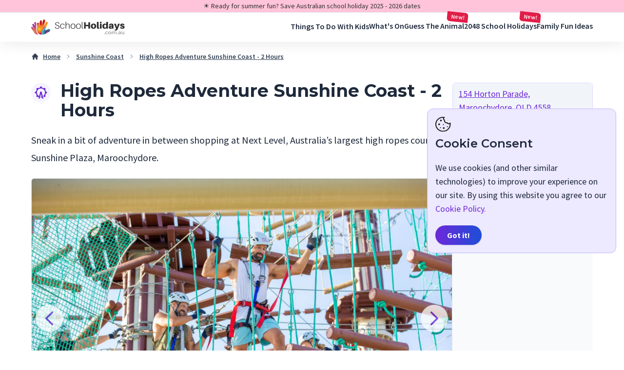

--- FILE ---
content_type: text/html; charset=utf-8
request_url: https://schoolholidays.com.au/e/sunshine-coast/two-circuits-climb
body_size: 45559
content:
<!DOCTYPE html>
<html lang="en">

<head>

    <link rel="preload" as="style" href="/build/assets/site-a6a45017.css" /><link rel="modulepreload" href="/build/assets/site-fa4828d5.js" /><link rel="stylesheet" href="/build/assets/site-a6a45017.css" /><script type="module" src="/build/assets/site-fa4828d5.js"></script>  
    <script>
        function loadGoogleTagManager() {
          var script = document.createElement('script');
          script.async = true;
          script.src = "https://www.googletagmanager.com/gtag/js?id=G-T6BS7PJ15Y";
          document.head.appendChild(script);

          window.dataLayer = window.dataLayer || [];
          function gtag() {
            dataLayer.push(arguments);
          }

          gtag('js', new Date());
          gtag('config', 'G-T6BS7PJ15Y');
        }

        function loadMediavineScript() {
          var script = document.createElement('script');
          script.id = "mv-001";
          script.onload = function() { console.log('mv_loaded'); mv_loaded = true; };
          script.type = "text/javascript";
          script.async = "async";
          script.dataset.noptimize = "1";
          script.dataset.cfasync = "false";
          script.src = "//scripts.mediavine.com/tags/school-holidays.js";
          document.head.appendChild(script);
        }

        function loadGrowMeScript() {
          window.growMe || ((window.growMe = function (e) {
            window.growMe._.push(e);
          }), (window.growMe._ = []));
          var e = document.createElement("script");
          e.type = "text/javascript";
          e.src = "https://faves.grow.me/main.js";
          e.defer = true;
          e.setAttribute("data-grow-faves-site-id", "U2l0ZTpmYTE2MGEzMC1kYzNlLTRiZTQtYmUwOC0xMDE0YzNmMGYyMDA=");
          var t = document.getElementsByTagName("script")[0];
          t.parentNode.insertBefore(e, t);
        }

        function showMessage() {
          // find elements with class 'content_hint' and 'mv_slot_target_desktop'
          let elements = document.querySelectorAll('.content_hint');
          let elements2 = document.querySelectorAll('.mv_slot_target_desktop');

          //convert to array and merge them
          elements = [...elements, ...elements2];


          // if there are elements with class 'content-hint'
          if (elements.length > 0) {
            // add a message inside each element
            for (let i = 0; i < elements.length; i++) {
              elements[i].innerHTML = '' +
                '<div class="flex items-center justify-center p-4 bg-[#f1acc3] rounded-t-lg">' +
                '<div class="flex items-center justify-center">' +
                '<div class="flex flex-col items-center justify-center">' +
                '<div class="mb-2 text-2xl font-semibold text-center text-pink-900">Be a Holiday Hero 🦸‍♂️🦸‍♀️ - Turn off your AdBlocker</div>' +
                '<div class="text-lg text-center text-pink-900">Ads support our website. <br>Thanks for being awesome 🤟</div>' +
                '</div>' +
                '</div>' +
                '</div>';
            }
          }
        }
    </script>
  
    <script>
        function loadScripts(){
                      loadGoogleTagManager()
                    
                      loadMediavineScript()
            loadGrowMeScript()
                    
        }

        document.addEventListener('DOMContentLoaded', function() {
          setTimeout(loadScripts, 2000);

          let l = false;
          setTimeout(() => {

            try {
              l = mv_loaded;
            } catch (e) {
              l = false;
            }
            if (!l) {
              showMessage()
              setInterval(() => {
                checking()
              }, 1000);
            }
          }, 6000);

          function checking() {

            if (!l) {
              showMessage();
            }
          }
        });
    </script>
  
      <script defer data-domain="schoolholidays.com.au"
            src="https://stats.schoolholidays.com.au/js/script.tagged-events.outbound-links.js"></script>
  
  

  

  
  <meta charset="utf-8"/>
    <meta http-equiv="X-UA-Compatible" content="IE=edge"/>
    <meta name="viewport" content="width=device-width, initial-scale=1.0, viewport-fit=cover"/>
    <title>High Ropes Adventure Sunshine Coast - 2 Hours</title>
    <meta name="description" content="Sneak in a bit of adventure in between shopping at Next Level, Australia’s largest high ropes course at Sunshine Plaza, Maroochydore.">
    <meta property="og:site_name" content="School Holidays">
    <meta property="og:type" content="website">
    <meta property="og:locale" content="en">
    <meta property="og:title" content="High Ropes Adventure Sunshine Coast - 2 Hours">
    <meta property="og:description" content="Sneak in a bit of adventure in between shopping at Next Level, Australia’s largest high ropes course at Sunshine Plaza, Maroochydore.">
    <meta property="og:image" content="https://cdn.experienceoz.com.au/assets/product/23654/newImage/133912.jpg">
    <meta name="twitter:card" content="summary_large_image">
    <meta name="twitter:site" content="School Holidays">
    <meta name="twitter:title" content="High Ropes Adventure Sunshine Coast - 2 Hours">
    <meta name="twitter:description" content="Sneak in a bit of adventure in between shopping at Next Level, Australia’s largest high ropes course at Sunshine Plaza, Maroochydore.">
    <meta name="twitter:image" content="https://cdn.experienceoz.com.au/assets/product/23654/newImage/133912.jpg">

    <link rel="apple-touch-icon" sizes="180x180" href="/favicons/apple-touch-icon.png">
    <link rel="icon" type="image/png" sizes="32x32" href="/favicons/favicon-32x32.png">
    <link rel="icon" type="image/png" sizes="16x16" href="/favicons/favicon-16x16.png">
    <link rel="mask-icon" href="/favicons/safari-pinned-tab.svg" color="#603cba">
    <link rel="manifest" href="/site.webmanifest">
    <link rel="canonical" href="https://schoolholidays.com.au/e/sunshine-coast/two-circuits-climb"/>

    <link rel="preconnect" href="https://fonts.googleapis.com" />
<link rel="preconnect" href="https://fonts.gstatic.com" crossorigin />
<link href="https://fonts.googleapis.com/css2?family=Montserrat:wght@100;200;300;400;500;600;700;800;900&display=swap" rel="stylesheet" />

<link href="https://fonts.googleapis.com/css2?family=Source+Sans+Pro:wght@400;600;700&display=swap" rel="stylesheet" />
    <script defer src="https://code.iconify.design/3/3.1.1/iconify.min.js"></script>
  
    <script type="application/ld+json">
{
  "@context": "https://schema.org/",
  "@type": "WebSite",
  "name": "School Holidays",
  "url": "https://schoolholidays.com.au",
  "potentialAction": {
    "@type": "SearchAction",
    "target": "https://schoolholidays.com.au/?s={search_term_string}",
    "query-input": "required name=search_term_string",
    "query": "required"
  }
}
</script>
    <script type="application/ld+json">
{
  "@context": "https://schema.org/",
  "@type": "Organization",
  "url": "https://schoolholidays.com.au",
  "logo": "https://schoolholidays.com.au/images/logo.png",
  "name": "SchoolHolidays",
  "alternateName": "School Holidays Australia",
  "description": "School holidays 2024: Discover activities and events near you",
  "address": {
    "@type": "PostalAddress",
    "streetAddress": "SUITE 11/214 Bay Street",
    "addressLocality": "Brighton",
    "addressCountry": "AU",
    "addressRegion": "VIC",
    "postalCode": "3186"
  },
  "vatID": "17 630 394 071",
  "sameAs": [
    "https://www.facebook.com/schoolholidayscomau-429596974321612/",
    "https://www.instagram.com/schoolholidays.com.au/",
    "https://m.me/429596974321612?fbclid=IwAR0E3uV6TEYIhuCPtX083sDIYy6vGSOlfusfrfsMVdsRezMixlAB8k92HrI"
  ],
  "contactPoint": {
    "@type": "ContactPoint",
    "email": "support@schoolholidays.com.au"
  },
  "foundingDate": "2018-01-01T00:00:00.000Z",
  "legalName": "SHHQ Trading Pty Ltd"
}
</script>
  
  
  
    <script type="application/ld+json">
    {
      "@context": "https://schema.org",
      "@type": "BreadcrumbList",
      "itemListElement": [
              {
            "@type": "ListItem",
            "position": 1,
            "name": "Home",
            "item": "https://schoolholidays.com.au/"
        }
        ,                {
            "@type": "ListItem",
            "position": 2,
            "name": "Sunshine Coast",
            "item": "https://schoolholidays.com.au/australia/sunshine-coast"
        }
        ,                {
            "@type": "ListItem",
            "position": 3,
            "name": "High Ropes Adventure Sunshine Coast - 2 Hours",
            "item": "https://schoolholidays.com.autwo-circuits-climb"
        }
                      ]
    }
  </script>
  <meta name="robots" content="noindex,nofollow">
        <link rel="stylesheet" href="https://api.mapbox.com/mapbox-gl-js/v2.12.0/mapbox-gl.css" />
        <script onload="window.mapboxLoaded && window.mapboxLoaded()" defer src="https://api.mapbox.com/mapbox-gl-js/v2.12.0/mapbox-gl.js"></script>
      <script type="application/ld+json">
    {
      "@context": "http://schema.org",
      "@type": "Product",
      "name": "High Ropes Adventure Sunshine Coast - 2 Hours",
      "image": "https://cdn.experienceoz.com.au/assets/product/23654/newImage/133912.jpg",
      "description": "Sneak in a bit of adventure in between shopping at Next Level, Australia’s largest high ropes course at Sunshine Plaza, Maroochydore.",
      "productID": "46205bb2-671d-4571-8486-6ca3fc5fba96",
      "sku": "46205bb2-671d-4571-8486-6ca3fc5fba96",
      "mpn": "46205bb2-671d-4571-8486-6ca3fc5fba96",
      "review": {
        "@type": "Review",
        "reviewRating": {
          "@type": "Rating",
          "ratingValue": 5.0,
          "bestRating": 5.0
        },
        "author": {
          "@type": "Person",
          "name": "Elena Osipova"
        }
      },
      "aggregateRating": {
        "@type": "AggregateRating",
        "ratingValue": 5.0,
        "ratingCount": 1
      },
      "brand": {
        "@type": "Brand",
        "name": "High Ropes Adventure Sunshine Coast - 2 Hours"
      },
      "offers": {
        "@type": "Offer",
        "price": 57,
        "priceValidUntil": "12/25/2025",
        "priceCurrency": "AUD",
        "availability": "http://schema.org/InStock",
        "url": "https://schoolholidays.com.au/e/sunshine-coast/two-circuits-climb",
        "hasMerchantReturnPolicy" : {
          "@type" : "MerchantReturnPolicy",
          "applicableCountry" : "AU",
          "merchantReturnDays": 14,
          "merchantReturnLink" : "https://www.experienceoz.com.au/en/terms-and-conditions",
          "returnPolicyCategory" : "https://schema.org/MerchantReturnFiniteReturnWindow"
        }
      }
    }
  </script>
  
  
</head>

<body class="relative flex flex-col min-h-screen bg-white">

    <!-- /snippets/_noscript.antlers.html -->
<noscript>
  <style>
    nav.hidden,
    nav ul [x-cloak],
    nav ul li ul {
      display: block !important;
    }
  </style>
  <p class="relative z-50 py-3 px-4 bg-gray-100 border-b border-gray-200 text-center font-bold text-xs text-gray-600">
    This website requires Javascript for some parts to function properly. Your experience may vary.
  </p>
</noscript>
<!-- End: /snippets/_noscript.antlers.html -->
    
        
    <header x-data="{ selectedRegion: window.storage.get('selectedRegion') }" class="sticky z-[1000] top-0 w-full bg-white shadow-[0_0_32px_0_rgba(0,0,0,.1)]">
            <div class="w-full border-b lg:block" style="background:#FFC4D9">
            <div class="flex items-center justify-center w-full h-full max-w-6xl px-4 py-1 mx-auto text-center xl:px-0">
                <div class="prose
prose-xl
prose-a:underline
prose-h2:text-[32px]
prose-h2:font-extrabold
prose-h2:font-serif
prose-h3:font-serif
prose-h4:font-serif
prose-h1:font-serif
prose-h1:font-extrabold
prose-h1:text-center
prose-h1:text-3xl
prose-a:decoration-primary
prose-a:text-primary
hover:prose-a:text-primary-darkest
prose-a:decoration-2
focus:prose-a:outline-none
focus-visible:prose-a:ring
focus-visible:prose-a:ring-primary
focus-visible:prose-a:rounded-sm
prose-figure:my-0
prose-pre:whitespace-pre-wrap
max-w-none
prose-img:rounded-md
prose-img:w-full
prose-img:border
prose-table:border
prose-td:px-2.5
prose-td:py-2.5
prose-tr:border-gray-300
prose-th:bg-gray-200
prose-th:px-2.5
prose-th:uppercase
prose-th:text-base
prose-th:tracking-wider
break-words
 hidden sm:block h-full text-sm leading-tight" style="color:#2f2f2f;">
    <p>☀️ Ready for summer fun? Save <a href="/holidays/australia">Australian school holiday 2025 - 2026</a> dates</p>
</div>
                <div class="prose
prose-xl
prose-a:underline
prose-h2:text-[32px]
prose-h2:font-extrabold
prose-h2:font-serif
prose-h3:font-serif
prose-h4:font-serif
prose-h1:font-serif
prose-h1:font-extrabold
prose-h1:text-center
prose-h1:text-3xl
prose-a:decoration-primary
prose-a:text-primary
hover:prose-a:text-primary-darkest
prose-a:decoration-2
focus:prose-a:outline-none
focus-visible:prose-a:ring
focus-visible:prose-a:ring-primary
focus-visible:prose-a:rounded-sm
prose-figure:my-0
prose-pre:whitespace-pre-wrap
max-w-none
prose-img:rounded-md
prose-img:w-full
prose-img:border
prose-table:border
prose-td:px-2.5
prose-td:py-2.5
prose-tr:border-gray-300
prose-th:bg-gray-200
prose-th:px-2.5
prose-th:uppercase
prose-th:text-base
prose-th:tracking-wider
break-words
 sm:hidden h-full text-base leading-tight" style="color:#2f2f2f;">
    <p>☀️ View <a href="/holidays/australia">Australian school holidays 2025 - 2026</a></p>
</div>
            </div>
        </div>
        <div class="flex items-center w-full max-w-6xl px-4 mx-auto xl:px-0 h-[52px] lg:h-[60px] ">
        <a href="/">
            <svg class="hidden lg:inline lg:w-48 w-32" aria-hidden="true" viewBox="0 0 199 40" version="1.1" xmlns="http://www.w3.org/2000/svg" xmlns:xlink="http://www.w3.org/1999/xlink"> <title>sh-logo-svg-dark-v2</title> <g id="sh-logo-svg-dark-v2" stroke="none" stroke-width="1" fill="none" fill-rule="evenodd"> <path d="M155.825,35.077 C156.074333,35.077 156.287,34.9908333 156.463,34.8185 C156.639,34.6461667 156.727,34.428 156.727,34.164 C156.727,33.8926667 156.640833,33.6726667 156.4685,33.504 C156.296167,33.3353333 156.081667,33.251 155.825,33.251 C155.568333,33.251 155.353833,33.3353333 155.1815,33.504 C155.009167,33.6726667 154.923,33.8926667 154.923,34.164 C154.923,34.428 155.011,34.6461667 155.187,34.8185 C155.363,34.9908333 155.575667,35.077 155.825,35.077 Z M160.654,35.077 C161.226,35.077 161.730167,34.9578333 162.1665,34.7195 C162.602833,34.4811667 162.934667,34.142 163.162,33.702 L163.162,33.702 L162.106,33.086 C161.937333,33.3573333 161.7265,33.5608333 161.4735,33.6965 C161.2205,33.8321667 160.943667,33.9 160.643,33.9 C160.122333,33.9 159.695167,33.7331667 159.3615,33.3995 C159.027833,33.0658333 158.861,32.6203333 158.861,32.063 C158.861,31.5056667 159.029667,31.0601667 159.367,30.7265 C159.704333,30.3928333 160.129667,30.226 160.643,30.226 C160.943667,30.226 161.2205,30.2938333 161.4735,30.4295 C161.7265,30.5651667 161.937333,30.7686667 162.106,31.04 L162.106,31.04 L163.162,30.424 C162.942,29.984 162.613833,29.6466667 162.1775,29.412 C161.741167,29.1773333 161.233333,29.06 160.654,29.06 C160.038,29.06 159.489833,29.1883333 159.0095,29.445 C158.529167,29.7016667 158.153333,30.0573333 157.882,30.512 C157.610667,30.9666667 157.475,31.4836667 157.475,32.063 C157.475,32.6423333 157.610667,33.1611667 157.882,33.6195 C158.153333,34.0778333 158.531,34.4353333 159.015,34.692 C159.499,34.9486667 160.045333,35.077 160.654,35.077 Z M166.902,35.077 C167.503333,35.077 168.042333,34.9486667 168.519,34.692 C168.995667,34.4353333 169.367833,34.0778333 169.6355,33.6195 C169.903167,33.1611667 170.037,32.6423333 170.037,32.063 C170.037,31.4836667 169.903167,30.9666667 169.6355,30.512 C169.367833,30.0573333 168.995667,29.7016667 168.519,29.445 C168.042333,29.1883333 167.503333,29.06 166.902,29.06 C166.308,29.06 165.772667,29.1883333 165.296,29.445 C164.819333,29.7016667 164.447167,30.0573333 164.1795,30.512 C163.911833,30.9666667 163.778,31.4836667 163.778,32.063 C163.778,32.6423333 163.911833,33.1611667 164.1795,33.6195 C164.447167,34.0778333 164.819333,34.4353333 165.296,34.692 C165.772667,34.9486667 166.308,35.077 166.902,35.077 Z M166.902,33.9 C166.396,33.9 165.979833,33.7313333 165.6535,33.394 C165.327167,33.0566667 165.164,32.613 165.164,32.063 C165.164,31.513 165.327167,31.0693333 165.6535,30.732 C165.979833,30.3946667 166.396,30.226 166.902,30.226 C167.408,30.226 167.826,30.3946667 168.156,30.732 C168.486,31.0693333 168.651,31.513 168.651,32.063 C168.651,32.613 168.486,33.0566667 168.156,33.394 C167.826,33.7313333 167.408,33.9 166.902,33.9 Z M172.732,35 L172.732,32.019 C172.732,31.447 172.8695,31.0106667 173.1445,30.71 C173.4195,30.4093333 173.791667,30.259 174.261,30.259 C174.686333,30.259 175.012667,30.3891667 175.24,30.6495 C175.467333,30.9098333 175.581,31.2966667 175.581,31.81 L175.581,31.81 L175.581,35 L176.956,35 L176.956,32.019 C176.956,31.4543333 177.095333,31.0198333 177.374,30.7155 C177.652667,30.4111667 178.023,30.259 178.485,30.259 C178.910333,30.259 179.236667,30.3891667 179.464,30.6495 C179.691333,30.9098333 179.805,31.2966667 179.805,31.81 L179.805,31.81 L179.805,35 L181.18,35 L181.18,31.634 C181.18,30.776 180.963667,30.1325 180.531,29.7035 C180.098333,29.2745 179.511667,29.06 178.771,29.06 C178.309,29.06 177.887333,29.1461667 177.506,29.3185 C177.124667,29.4908333 176.813,29.731 176.571,30.039 C176.373,29.7163333 176.1035,29.4725 175.7625,29.3075 C175.4215,29.1425 175.031,29.06 174.591,29.06 C174.187667,29.06 173.821,29.1296667 173.491,29.269 C173.161,29.4083333 172.886,29.61 172.666,29.874 L172.666,29.874 L172.666,29.126 L171.357,29.126 L171.357,35 L172.732,35 Z M183.38,35.077 C183.629333,35.077 183.842,34.9908333 184.018,34.8185 C184.194,34.6461667 184.282,34.428 184.282,34.164 C184.282,33.8926667 184.195833,33.6726667 184.0235,33.504 C183.851167,33.3353333 183.636667,33.251 183.38,33.251 C183.123333,33.251 182.908833,33.3353333 182.7365,33.504 C182.564167,33.6726667 182.478,33.8926667 182.478,34.164 C182.478,34.428 182.566,34.6461667 182.742,34.8185 C182.918,34.9908333 183.130667,35.077 183.38,35.077 Z M187.505,35.077 C187.945,35.077 188.320833,35.0091667 188.6325,34.8735 C188.944167,34.7378333 189.184333,34.5416667 189.353,34.285 L189.353,34.285 L189.353,35 L190.651,35 L190.651,31.557 C190.651,30.721 190.421833,30.0958333 189.9635,29.6815 C189.505167,29.2671667 188.843333,29.06 187.978,29.06 C187.494,29.06 187.035667,29.1223333 186.603,29.247 C186.170333,29.3716667 185.8,29.5513333 185.492,29.786 L185.492,29.786 L186.031,30.787 C186.251,30.6036667 186.5205,30.4606667 186.8395,30.358 C187.1585,30.2553333 187.483,30.204 187.813,30.204 C188.297,30.204 188.661833,30.314 188.9075,30.534 C189.153167,30.754 189.276,31.0693333 189.276,31.48 L189.276,31.48 L189.276,31.568 L187.758,31.568 C186.914667,31.568 186.296833,31.7275 185.9045,32.0465 C185.512167,32.3655 185.316,32.789 185.316,33.317 C185.316,33.6543333 185.405833,33.9568333 185.5855,34.2245 C185.765167,34.4921667 186.02,34.7011667 186.35,34.8515 C186.68,35.0018333 187.065,35.077 187.505,35.077 Z M187.791,34.076 C187.439,34.076 187.164,34.0026667 186.966,33.856 C186.768,33.7093333 186.669,33.5113333 186.669,33.262 C186.669,32.7413333 187.065,32.481 187.857,32.481 L187.857,32.481 L189.276,32.481 L189.276,33.163 C189.166,33.4563333 188.977167,33.6818333 188.7095,33.8395 C188.441833,33.9971667 188.135667,34.076 187.791,34.076 Z M194.897,35.077 C195.278333,35.077 195.634,35.0055 195.964,34.8625 C196.294,34.7195 196.569,34.516 196.789,34.252 L196.789,34.252 L196.789,35 L198.098,35 L198.098,29.126 L196.723,29.126 L196.723,32.096 C196.723,32.668 196.578167,33.1061667 196.2885,33.4105 C195.998833,33.7148333 195.608333,33.867 195.117,33.867 C194.677,33.867 194.337833,33.7368333 194.0995,33.4765 C193.861167,33.2161667 193.742,32.822 193.742,32.294 L193.742,32.294 L193.742,29.126 L192.367,29.126 L192.367,32.481 C192.367,33.339 192.5925,33.9861667 193.0435,34.4225 C193.4945,34.8588333 194.112333,35.077 194.897,35.077 Z" id=".com.au" fill="#9F9F9F" fill-rule="nonzero"></path> <path d="M55.48,23.28 C58.12,23.28 60.12,21.72 60.12,19.44 C60.12,17.16 58.64,16.04 55.68,15.28 C53.32,14.68 52.34,14.06 52.34,12.38 C52.34,10.74 53.8,9.92 55.38,9.92 C57.2,9.92 58.4,11.02 58.64,12.9 L59.94,12.9 C59.68,10.66 58.24,8.92 55.48,8.92 C53.04,8.92 51,10.4 51,12.64 C51,14.86 52.56,15.78 55.18,16.46 C57.76,17.1 58.8,17.86 58.8,19.64 C58.8,21.24 57.34,22.28 55.52,22.28 C53.54,22.28 52.02,21.18 51.68,19.2 L50.36,19.2 C50.66,21.86 52.68,23.28 55.48,23.28 Z M66.34,23.28 C68.62,23.28 70.36,22.04 70.84,19.7 L69.56,19.7 C69.18,21.4 67.98,22.3 66.42,22.3 C64.64,22.3 63,20.88 63,17.62 C63,14.56 64.74,13.12 66.52,13.12 C68.22,13.12 69.28,14.1 69.64,15.88 L70.94,15.88 C70.62,13.64 69,12.14 66.56,12.14 C63.9,12.14 61.64,14.22 61.64,17.72 C61.64,21.46 63.7,23.28 66.34,23.28 Z M74.34,23 L74.34,17.74 C74.34,14.44 75.88,13.18 77.64,13.16 C79.42,13.14 80.22,14.18 80.36,15.62 C80.392,16.052 80.3984,16.4328 80.39968,16.87504 L80.4,23 L81.64,23 L81.63968,16.61648 C81.6384,16.0616 81.632,15.732 81.6,15.3 C81.4,13.36 80.12,12.14 77.88,12.14 C76.7,12.14 75.76,12.46 74.9,13.32 L74.34,14.46 L74.34,8.2 L73.1,8.2 L73.1,23 L74.34,23 Z M88.86,23.28 C92.22,23.28 94,20.82 94,17.72 C94,14.6 92.22,12.14 88.86,12.14 C85.5,12.14 83.72,14.6 83.72,17.72 C83.72,20.82 85.5,23.28 88.86,23.28 Z M88.86,22.3 C86.66,22.3 85.08,20.6 85.08,17.72 C85.08,14.84 86.66,13.14 88.86,13.14 C91.06,13.14 92.64,14.84 92.64,17.72 C92.64,20.6 91.06,22.3 88.86,22.3 Z M100.44,23.28 C103.8,23.28 105.58,20.82 105.58,17.72 C105.58,14.6 103.8,12.14 100.44,12.14 C97.08,12.14 95.3,14.6 95.3,17.72 C95.3,20.82 97.08,23.28 100.44,23.28 Z M100.44,22.3 C98.24,22.3 96.66,20.6 96.66,17.72 C96.66,14.84 98.24,13.14 100.44,13.14 C102.64,13.14 104.22,14.84 104.22,17.72 C104.22,20.6 102.64,22.3 100.44,22.3 Z M110.16,23.02 L110.16,22.1 C109.26,22.2 108.96,22.02 108.92,21.34 C108.9,21.02 108.9,20.66 108.9,20.2 L108.9,8.3 L107.66,8.3 L107.66,20.24 C107.66,20.88 107.66,21.3 107.68,21.66 C107.74,22.8 108.36,23.08 109.18,23.08 C109.5,23.08 109.84,23.08 110.16,23.02 Z M115.96,23 L115.96,17.64 L121.48,17.64 L121.48,23 L125.08,23 L125.08,9.2 L121.48,9.2 L121.48,14.84 L115.96,14.84 L115.96,9.2 L112.36,9.2 L112.36,23 L115.96,23 Z M132.48,23.28 C135.98,23.28 138.22,21.08 138.22,17.66 C138.22,14.22 135.98,12.04 132.48,12.04 C128.98,12.04 126.74,14.22 126.74,17.66 C126.74,21.08 128.98,23.28 132.48,23.28 Z M132.48,20.84 C131.2,20.84 130.42,19.78 130.42,17.66 C130.42,15.52 131.2,14.48 132.48,14.48 C133.76,14.48 134.54,15.52 134.54,17.66 C134.54,19.78 133.76,20.84 132.48,20.84 Z M142.52,23.2 C143.32,23.2 143.96,23.16 144.62,23.1 L144.62,20.66 C143.68,20.7 143.5,20.56 143.44,20.14 C143.4,19.88 143.4,19.66 143.4,19.16 L143.4,8.3 L139.8,8.3 L139.8,19.22 C139.8,20.02 139.8,20.56 139.84,21.12 C139.92,22.54 140.86,23.2 142.52,23.2 Z M147.88,11.5 C149,11.5 149.74,10.82 149.74,9.74 C149.74,8.66 149,7.98 147.88,7.98 C146.76,7.98 146.02,8.66 146.02,9.74 C146.02,10.82 146.76,11.5 147.88,11.5 Z M149.68,23 L149.68,12.32 L146.08,12.32 L146.08,23 L149.68,23 Z M156.04,23.28 C157.12,23.28 158.16,23.06 158.76,22.62 L159.56,21.44 L159.56,23 L163.16,23 L163.16,8.3 L159.56,8.3 L159.56,13.7 L158.86,12.56 C158.32,12.24 157.28,12.04 156.4,12.04 C153.66,12.04 151.34,14.1 151.34,17.9 C151.34,21.06 153.14,23.28 156.04,23.28 Z M157.28,20.84 C156.02,20.84 155.02,19.72 155.02,17.72 C155.02,15.54 155.98,14.48 157.38,14.48 C158.46,14.48 159.56,15.2 159.56,17.34 L159.56,17.8 C159.56,20.04 158.6,20.84 157.28,20.84 Z M168.36,23.28 C169.34,23.28 170.24,23.04 171,22.56 L171.44,21.44 L171.68,23 L175.2,23 C175.04,21.82 175,21.1 175,20.3 L175,17.3 C175,16.64 174.98,16.02 174.94,15.48 C174.78,13.54 173.62,12.04 170.24,12.04 C167.54,12.04 165.32,13.46 165.3,15.96 L168.7,15.94 C168.76,15.02 169.24,14.48 170.08,14.48 C170.86,14.48 171.3,14.96 171.36,15.5 C171.392,15.772 171.3984,15.9672 171.39968,16.14704 L171.4,16.44 L170.72,16.44 C167.1,16.44 164.94,17.84 164.94,20.12 C164.94,22.18 166.6,23.28 168.36,23.28 Z M169.84,20.84 C169.12,20.84 168.62,20.48 168.62,19.84 C168.62,18.78 169.78,18.36 171.4,18.48 L171.4,19.18 C171.4,20.3 170.56,20.84 169.84,20.84 Z M179.24,27.2 C181.78,27.2 182.94,26.38 184.28,23 L188.5,12.32 L184.56,12.32 L182.38,20.14 L180.18,12.32 L176.18,12.32 L180.6,23.48 L180.46,23.78 C180.12,24.54 179.54,24.82 178.7,24.82 C178.34,24.82 178.02,24.82 177.72,24.78 L177.72,27.1 C178.24,27.18 178.66,27.2 179.24,27.2 Z M193.96,23.28 C196.54,23.28 198.68,22.22 198.68,19.94 C198.68,17.88 197.3,17.04 195.36,16.56 C193.32,16.06 192.84,15.66 192.84,15.06 C192.84,14.6 193.2,14.28 193.7,14.28 C194.34,14.28 194.7,14.7 194.86,15.44 L198.4,15.44 C198.12,13.5 196.58,12.04 193.92,12.04 C191.08,12.04 189.24,13.36 189.24,15.48 C189.24,17.3 190.46,18.24 192.5,18.72 C194.4,19.16 195.08,19.54 195.08,20.22 C195.08,20.78 194.58,21.04 193.94,21.04 C193.18,21.04 192.54,20.5 192.34,19.68 L188.8,19.68 C189.08,22.08 191.06,23.28 193.96,23.28 Z" id="SchoolHolidays" fill="#2F2F2F" fill-rule="nonzero"></path> <g id="Group-10" transform="translate(-3.000000, 1.000000)" fill-rule="nonzero"> <path d="M27.7718463,21.7438779 C26.8941287,20.8675193 25.6021356,20.7885827 24.7244179,21.6650015 L22.2157163,24.169811 C21.5626486,24.8212634 20.7756215,24.8226462 20.3162114,24.2811519 C20.0118838,23.92236 20.132002,22.8158046 20.2172763,22.1139121 L21.4754486,11.7824746 C21.5878036,10.8594634 20.9296207,9.96777429 20.005264,9.85559172 C19.0810277,9.74334903 18.2406815,10.4531172 18.1282061,11.3759481 L16.7404073,19.4906676 C16.667891,19.6925481 16.5123271,19.7274173 16.4948148,19.4556782 L16.0224662,8.90841253 C16.0224662,7.97866792 15.2676952,7.2250728 14.3365984,7.2250728 C13.4054414,7.2250728 12.6506705,7.97866792 12.6506705,8.90841253 L12.6174514,19.5346148 C12.6262376,19.6572581 12.5209235,19.6923678 12.5019068,19.5522899 L11.0020538,11.2576935 C10.8365603,10.3427382 9.95956479,9.68238809 9.04333232,9.84771609 C8.12697948,10.0129239 7.51844465,10.9411054 7.68381784,11.8558803 L9.01938089,21.562438 C9.02076501,21.7351005 8.962752,21.8337563 8.88048666,21.6123971 L6.88800449,16.2908191 C6.57627482,15.414761 5.61244038,14.904168 4.73502367,15.2153454 C3.85766713,15.5265829 3.39897919,16.5416368 3.7105885,17.4175746 L7.20352547,28.8176923 C7.22175985,28.8805771 7.24107746,28.943041 7.26087651,29.0051442 C8.23758935,32.0082223 11.0353932,34.1585084 14.3366586,34.1585084 C16.449921,34.1585084 18.6449672,33.414352 20.3159105,32.1341722 C22.1208734,31.0488389 27.9029774,24.8387582 27.9029774,24.8387582 C28.7808153,23.9623995 28.6496843,22.620417 27.7718463,21.7438779 Z" id="Shape" fill="#BE4C9C" transform="translate(16.056182, 20.691791) rotate(-15.000000) translate(-16.056182, -20.691791) "></path> <path d="M10.9097487,8.12900109 C11.7617839,7.90069896 12.6360118,8.36666643 12.9302807,9.17994495 L16.1599394,19.3842712 C16.2384614,19.6164238 16.3607168,19.5797445 16.397355,19.4142486 L16.4062193,19.3545044 L15.6464861,11.1570985 C15.5162828,10.2366015 16.1442934,9.33352048 17.0660877,9.20272863 C17.9394619,9.07873602 18.7631564,9.69234723 18.9582882,10.5400737 L18.9848909,10.6834428 L20.1943506,19.2192251 C18.242847,21.164287 15.5522477,22.3664666 12.5812383,22.3664666 C11.2429109,22.3664666 9.96148336,22.1225249 8.77888217,21.6766241 L5.68219736,14.3238839 C5.28569795,13.483081 5.63326641,12.4290261 6.47563637,12.0322781 C7.27353144,11.656331 8.22920928,12.0052995 8.66486669,12.7581054 L8.73254503,12.8872572 L12.3280913,20.5110315 C12.3758869,20.6251167 12.4527878,20.5925435 12.4443157,20.5047793 L12.4351242,20.4640536 L9.71694779,10.1913327 C9.47631218,9.29326834 10.0103202,8.37000225 10.9097487,8.12900109 Z M4.10769579,18.1313769 C4.76305581,17.9155701 5.51374596,18.1412475 5.96855875,18.6909642 L6.06134733,18.8136776 L7.8008095,21.2511067 C6.32199572,20.5182688 5.03496876,19.4560234 4.03536835,18.1601378 L4.10769579,18.1313769 Z" id="Shape" fill="#9C70AC"></path> <path d="M10.9097487,8.12900109 C11.7617839,7.90069896 12.6360118,8.36666643 12.9302807,9.17994495 L16.1599394,19.3842712 C16.2384614,19.6164238 16.3607168,19.5797445 16.397355,19.4142486 L16.4062193,19.3545044 L15.6464861,11.1570985 C15.5162828,10.2366015 16.1442934,9.33352048 17.0660877,9.20272863 C17.9394619,9.07873602 18.7631564,9.69234723 18.9582882,10.5400737 L18.9848909,10.6834428 L19.8482076,16.7786143 C18.2812692,18.9626666 15.7566502,20.4114339 12.8896941,20.5087519 L12.5812383,20.5139794 C12.5354752,20.5139794 12.4897925,20.5136352 12.4441925,20.5129491 L12.4443157,20.5047793 L12.4351242,20.4640536 L9.71694779,10.1913327 C9.47631218,9.29326834 10.0103202,8.37000225 10.9097487,8.12900109 Z M6.47563637,12.0322781 C7.27353144,11.656331 8.22920928,12.0052995 8.66486669,12.7581054 L8.73254503,12.8872572 L12.3280913,20.5110315 L12.3175931,20.5101621 C10.6028922,20.4604457 9.0092039,19.9273481 7.66769022,19.0422062 L5.68219736,14.3238839 C5.28569795,13.483081 5.63326641,12.4290261 6.47563637,12.0322781 Z" id="Shape" fill="#9060A5"></path> <path d="M10.9097487,8.12900109 C11.7617839,7.90069896 12.6360118,8.36666643 12.9302807,9.17994495 L15.8115442,18.2858491 C14.8778039,18.7248825 13.8352203,18.9702401 12.7354066,18.9702401 C12.4976823,18.9702401 12.2626317,18.9587769 12.0307762,18.9363722 L9.71694779,10.1913327 C9.47631218,9.29326834 10.0103202,8.37000225 10.9097487,8.12900109 Z M6.47563637,12.0322781 C7.27353144,11.656331 8.22920928,12.0052995 8.66486669,12.7581054 L8.73254503,12.8872572 L11.5560732,18.874621 C8.54341285,18.3808332 6.15567477,16.0265746 5.60801041,13.028617 C5.74901856,12.6031 6.04880904,12.2333096 6.47563637,12.0322781 Z M17.0660877,9.20272863 C17.9394619,9.07873602 18.7631564,9.69234723 18.9582882,10.5400737 L18.9848909,10.6834428 L19.5001917,14.3199091 C18.891818,15.9028118 17.7452997,17.2182396 16.2850737,18.0414563 L15.6464861,11.1570985 C15.5162828,10.2366015 16.1442934,9.33352048 17.0660877,9.20272863 Z" id="Shape" fill="#934595"></path> <path d="M10.9097487,8.12900109 C11.7617839,7.90069896 12.6360118,8.36666643 12.9302807,9.17994495 L15.2462578,16.4983842 C14.4962696,16.8938995 13.6419452,17.117753 12.7354066,17.117753 C12.3148996,17.117753 11.9056272,17.0695873 11.5127918,16.978465 L9.71694779,10.1913327 C9.47631218,9.29326834 10.0103202,8.37000225 10.9097487,8.12900109 Z M7.34255283,11.8901965 C7.87626088,11.9498608 8.37672041,12.265678 8.66062374,12.7508145 L8.73254503,12.8872572 L10.5003598,16.6338988 C8.7047509,15.8145741 7.43630725,14.0384728 7.34481157,11.9562442 L7.34255283,11.8901965 Z M17.0660877,9.20272863 C17.2175842,9.18122072 17.367586,9.18190642 17.5130716,9.20215791 C17.9080348,9.95257023 18.1312987,10.8075101 18.1312987,11.7146655 C18.1312987,13.4287167 17.3342175,14.9563513 16.0909668,15.9461895 L15.6464861,11.1570985 C15.5162828,10.2366015 16.1442934,9.33352048 17.0660877,9.20272863 Z" id="Shape" fill="#C03E94"></path> <g id="Group-3" opacity="0.46" transform="translate(2.982247, 16.191509)"> <path d="M6.20728746,-2.48689958e-14 C6.58665658,-2.48689958e-14 6.96202516,0.017151151 7.33266207,0.0507213305 L9.34584412,4.31952211 C9.40046769,4.44990509 9.49310623,4.38873448 9.45287698,4.27254416 L9.45287698,4.27254416 L8.37261556,0.189704303 C9.96263621,0.471670135 11.4474375,1.0586757 12.764555,1.8881732 L13.1776922,3.19276175 C13.2649389,3.45070909 13.4061774,3.37676514 13.4239722,3.16299494 L13.4239722,3.16299494 L13.3415712,2.27464602 C16.4879199,4.51256329 18.5407552,8.1911864 18.5407552,12.3499142 C18.5407552,13.8597134 18.2701903,15.3062345 17.7749634,16.6435133 C16.8865677,17.2326296 15.9063556,17.6831085 14.8984458,17.9531771 C11.7096683,18.8076075 8.4506623,17.4547155 6.72997633,14.8067567 C6.69477843,14.751894 6.6599522,14.6965582 6.62606336,14.6405356 L6.62606336,14.6405356 L0.301577755,4.53290612 C-0.226123125,3.76746556 -0.045779864,2.66828165 0.721127283,2.14057274 C1.48810812,1.61290632 2.55125189,1.85664258 3.07910015,2.62216814 L3.07910015,2.62216814 L6.38101586,7.24672539 C6.51777005,7.4392501 6.54827233,7.3289411 6.50224701,7.16252012 L6.50224701,7.16252012 L3.60225091,0.275994635 C4.44202029,0.0951890366 5.31355238,-2.48689958e-14 6.20728746,-2.48689958e-14 Z" id="Combined-Shape" fill="#C21B7D"></path> <path d="M6.20728746,3.08747856 C7.16683582,3.08747856 8.09225968,3.23377771 8.96252625,3.50531515 L9.34584412,4.31952211 C9.40046769,4.44990509 9.49310623,4.38873448 9.45287698,4.27254416 L9.45287698,4.27254416 L9.27760643,3.6099219 C12.8771362,4.87776166 15.4573882,8.31211106 15.4573882,12.3499142 C15.4573882,14.5668619 14.6795618,16.6018962 13.3822697,18.1963117 C10.7145254,18.3458522 8.17773837,17.0347136 6.72997633,14.8067567 C6.69477843,14.751894 6.6599522,14.6965582 6.62606336,14.6405356 L6.62606336,14.6405356 L0.588294075,4.99163862 C1.49580175,4.29573863 2.53579088,3.76436767 3.66381494,3.44203151 L6.38101586,7.24672539 C6.51777005,7.4392501 6.54827233,7.3289411 6.50224701,7.16252012 L6.50224701,7.16252012 L4.82905041,3.18959399 C5.27870225,3.1223334 5.73892988,3.08747856 6.20728746,3.08747856 Z" id="Combined-Shape" fill="#EF5E28"></path> <path d="M6.20728746,6.17495712 C9.61308052,6.17495712 12.3740213,8.93957959 12.3740213,12.3499142 C12.3740213,14.4631389 11.3139027,16.3284295 9.69714277,17.4416373 C8.50635938,16.8551984 7.47425858,15.9521306 6.72997633,14.8067567 C6.69477843,14.751894 6.6599522,14.6965582 6.62606336,14.6405356 L6.62606336,14.6405356 L2.23612698,7.62555192 C3.17191149,6.83604552 4.34555052,6.32022146 5.63400089,6.20128699 L6.38101586,7.24672539 C6.51777005,7.4392501 6.54827233,7.3289411 6.50224701,7.16252012 L6.50224701,7.16252012 L6.08712698,6.17695712 Z" id="Combined-Shape" fill="#EF8D23"></path> <path d="M6.20728746,9.26243568 C7.91018399,9.26243568 9.29065439,10.6447469 9.29065439,12.3499142 C9.29065439,13.7487307 8.36165681,14.9302789 7.08775878,15.3096827 C6.96163206,15.1475851 6.84251409,14.9799408 6.72997633,14.8067567 L6.72997633,14.8067567 L6.62606336,14.6405356 L3.90638592,10.2945704 C4.47105274,9.66119772 5.29266418,9.26243568 6.20728746,9.26243568 Z" id="Combined-Shape" fill="#FCC710"></path> </g> <path d="M13.2830394,11.8316596 L14.1232275,26.662563 C14.4684071,31.3231881 17.8137419,35.3175252 22.4766342,36.4801148 L22.8598821,36.5696223 C25.5551962,37.1571426 28.5043686,36.9257923 31.0587959,35.9261085 L31.326388,35.8158323 L31.5416496,35.7441056 C31.6513521,35.7048386 31.7670535,35.6606166 31.8887049,35.6115179 L32.2714598,35.4496692 L32.6896209,35.2590279 L32.9118871,35.1530565 L32.9118871,35.1530565 L33.3826075,34.9201045 L33.8880006,34.6595308 L34.427773,34.3718037 L35.0016313,34.0573916 L35.6092821,33.7167628 L36.5834776,33.1576877 L37.2743261,32.753566 L37.8147878,32.4336723 C38.6048015,31.9637473 39.4101071,31.4752054 40.2116557,30.9814961 L41.7145672,30.0473249 L42.9793139,29.2472408 C45.1171255,27.985429 45.6310756,25.2319698 44.3061258,23.0626831 L44.1791928,22.8651931 C42.8289018,20.8670788 40.2977736,20.1963784 38.1946357,21.4393972 L35.0811553,23.2777584 L35.2499747,22.8292094 L39.8238164,10.9347255 C40.5928612,8.934466 39.5941827,6.62851833 37.5786992,5.8616587 L37.389407,5.79519271 C36.3258142,5.45257773 35.2075022,5.60461159 34.2878652,6.12329719 L34.0626552,6.26088711 L34.1975524,5.59247642 C34.6983051,3.59176173 33.4153949,1.49139421 31.3298705,0.971414591 L31.1343002,0.927828465 C29.1786201,0.543310972 27.2385795,1.69046802 26.6599372,3.59184256 L26.5876417,3.85917661 L26.5356263,3.79644791 C25.8811273,3.03520098 24.9414208,2.52212068 23.8679464,2.44891838 L23.6670761,2.44043582 C21.6007276,2.40715719 19.8373303,4.04617366 19.7061363,6.11916355 L19.4732408,8.29892682 L19.3467853,8.20679441 C18.6267814,7.71028123 17.739313,7.44906318 16.8030249,7.53580773 C14.6537506,7.73510911 13.0652079,9.69441558 13.2830394,11.8316596 Z" id="Path" fill="#FFFFFF"></path> <path d="M30.8916724,2.72893138 C31.9634863,2.9961646 32.636944,4.03402097 32.4524937,5.09030503 L32.4219807,5.23438735 L29.8666327,17.9049878 C29.8121771,18.2056982 29.9736287,18.235175 30.1141901,18.070045 L30.1518292,18.0202422 L34.2253297,8.79735739 C34.6340048,7.73489525 35.8555363,7.14392692 36.9345697,7.55457927 C37.9668442,7.9473434 38.4948112,9.11422598 38.1811962,10.1449888 L38.1331825,10.2846181 L33.4368769,22.5022933 L33.3099104,22.8546543 L33.1976088,23.1937566 C33.0012784,23.8204053 32.8713551,24.4552693 33.0363428,24.783693 C33.4081888,25.5236614 34.2782021,25.7730804 35.2010635,25.3059227 L35.3552867,25.2213894 L39.1162481,22.9987283 C40.4321116,22.2210128 41.9635878,22.7024488 42.7603288,24.0068199 C43.5252878,25.2592565 43.335028,26.8147495 42.1542791,27.6251628 L40.5337883,28.6495986 L38.9814424,29.611495 L37.1343989,30.7305439 L36.0621694,31.3648073 L34.8955392,32.0382991 L34.0440391,32.5156792 L33.496975,32.8141481 L32.9722576,33.0926979 L32.4749137,33.3478215 L32.00997,33.576012 L31.7912192,33.6789114 L31.3843012,33.8601265 C31.1916651,33.9421012 31.0158918,34.0106881 30.8598087,34.0639146 L30.7103938,34.1119479 C28.320084,35.1313599 25.4580476,35.3566928 22.9148323,34.722598 C19.0343029,33.7550734 16.3393897,30.4948138 15.9522301,26.7808846 L15.9257288,26.4779043 L15.0850248,11.6479983 C14.9694448,10.5139906 15.8220848,9.44586159 16.9701232,9.33940442 C18.0660302,9.23787163 19.0349355,10.0494033 19.2213731,11.109837 L19.2426133,11.262949 L20.0643761,18.1821911 C20.0917381,18.4175263 20.1630091,18.393517 20.2151176,18.264443 L20.2463255,18.1645216 L21.5138405,6.23356831 C21.5857515,5.09730585 22.5929963,4.17733289 23.7447152,4.25604232 C24.8462548,4.33115844 25.6808513,5.29287475 25.6884894,6.37098412 L25.6843526,6.51864815 L25.0327356,16.821659 C25.0164595,16.9722479 25.1194221,16.9833341 25.1626674,16.8843887 L25.1770231,16.8353329 L28.3641776,4.22266343 C28.6395414,3.11823982 29.7710672,2.44953313 30.8916724,2.72893138 Z" id="Path" fill="#FAAF3A"></path> <path d="M21.0771395,10.3427518 C22.5986527,10.4037381 24.049928,10.734147 25.3834437,11.2870091 L25.0326241,16.8225675 C25.0163479,16.9731564 25.1193106,16.9842426 25.1625558,16.8852973 L25.1769116,16.8362414 L26.4517976,11.7904414 C28.0036733,12.6135811 29.3588668,13.7519297 30.4297295,15.1188575 L29.8665212,17.9058963 C29.8120655,18.2066067 29.9735172,18.2360836 30.1140786,18.0709536 L30.1517177,18.0211507 L31.0509135,15.9863726 C32.3059883,17.9095491 33.0343334,20.2001335 33.0343334,22.6588542 C33.0343334,28.6369139 28.728677,33.6210259 23.0152243,34.7470221 L22.9147208,34.7235065 C19.0341914,33.7559819 16.3392782,30.4957223 15.9521186,26.7817932 L15.9274363,26.5088493 L15.0793466,11.5840229 L15.0793466,11.5840229 C16.2834219,11.0014165 17.5955922,10.6043176 18.9783917,10.4310165 C19.0915681,10.6331752 19.173218,10.8539734 19.2169307,11.0869463 L19.2425018,11.2638576 L20.0642646,18.1830996 C20.0946667,18.4445831 20.1792777,18.3858883 20.2315793,18.2186472 L20.2462139,18.1654301 L21.0771395,10.3427518 Z" id="Path" fill="#C21B7D"></path> <path d="M20.7511183,13.4158961 C22.3568762,13.4472145 23.8634224,13.8784808 25.1729843,14.6130594 L25.0326241,16.8225675 C25.0163479,16.9731564 25.1193106,16.9842426 25.1625558,16.8852973 L25.1769116,16.8362414 L25.6641001,14.908639 C28.2241814,16.5580859 29.9164862,19.4131383 29.9164862,22.6588542 C29.9164862,27.7646116 25.728763,31.9036458 20.5629446,31.9036458 C19.6416171,31.9036458 18.7514018,31.7719874 17.9105075,31.5266674 C16.8420376,30.1928454 16.1549218,28.5765734 15.9606535,26.8602998 L15.9274363,26.5088493 L15.2760255,15.0314709 C16.5057901,14.1971675 17.9474619,13.6458556 19.5049045,13.4725536 L20.0642646,18.1830996 C20.0946667,18.4445831 20.1792777,18.3858883 20.2315793,18.2186472 L20.2462139,18.1654301 L20.7511183,13.4158961 Z" id="Path" fill="#EF5E28"></path> <path d="M20.5629446,16.4956597 C24.0068236,16.4956597 26.798639,19.2550159 26.798639,22.6588542 C26.798639,26.0626925 24.0068236,28.8220486 20.5629446,28.8220486 C18.7381361,28.8220486 17.0964024,28.0473253 15.9560693,26.8125033 L15.9274363,26.5088493 L15.5041161,19.0546277 C16.5089687,17.6792508 18.0738691,16.73001 19.8684239,16.5334571 L20.0642646,18.1830996 C20.0946667,18.4445831 20.1792777,18.3858883 20.2315793,18.2186472 L20.2462139,18.1654301 L20.4231161,16.4976597 L20.5629446,16.4956597 Z" id="Path" fill="#EF8D23"></path> <path d="M20.5629446,19.5772569 C22.2848841,19.5772569 23.6807918,20.956935 23.6807918,22.6588542 C23.6807918,24.3607733 22.2848841,25.7404514 20.5629446,25.7404514 C18.8410052,25.7404514 17.4450974,24.3607733 17.4450974,22.6588542 C17.4450974,20.956935 18.8410052,19.5772569 20.5629446,19.5772569 Z" id="Path" fill="#FCC710"></path> <path d="M28.3640661,4.22357195 C28.6394298,3.11914835 29.7709557,2.45044166 30.8915608,2.72983991 C31.9611603,2.99652099 32.6340479,4.03064412 32.4535145,5.08466659 L29.8665212,17.9058963 C29.8120655,18.2066067 29.9735172,18.2360836 30.1140786,18.0709536 L30.1517177,18.0211507 L34.2252181,8.79826592 C34.6338933,7.73580378 35.8554247,7.14483545 36.9344581,7.55548779 C37.9645998,7.94744043 38.4925158,9.11031598 38.1830178,10.1395065 L38.1330709,10.2855267 L34.9359819,18.6008411 C31.7328069,21.1399642 27.6661805,22.6588542 23.2406252,22.6588542 C20.5258726,22.6588542 17.9461821,22.0873081 15.6180113,21.0593196 L15.0849132,11.6489068 C14.9693333,10.5148992 15.8219733,9.44677012 16.9700116,9.34031295 C18.0681876,9.23856994 19.0388354,10.0536761 19.2224095,11.1173353 L19.2425018,11.2638576 L20.0642646,18.1830996 C20.0946667,18.4445831 20.1792777,18.3858883 20.2315793,18.2186472 L20.2462139,18.1654301 L21.5137289,6.23447684 C21.5856399,5.09821438 22.5928848,4.17824142 23.7446036,4.25695085 C24.8461432,4.33206697 25.6807397,5.29378328 25.6883779,6.37189265 L25.684241,6.51955668 L25.0326241,16.8225675 C25.0163479,16.9731564 25.1193106,16.9842426 25.1625558,16.8852973 L25.1769116,16.8362414 L28.3640661,4.22357195 Z" id="Path" fill-opacity="0.55" fill="#F19F41"></path> <path d="M28.3640661,4.22357195 C28.6394298,3.11914835 29.7709557,2.45044166 30.8915608,2.72983991 C31.9611603,2.99652099 32.6340479,4.03064412 32.4535145,5.08466659 L29.8665212,17.9058963 C29.8485923,18.0049017 29.8540673,18.074506 29.8744952,18.1174438 C27.8621934,19.0533519 25.6133113,19.5772569 23.2406252,19.5772569 C20.3888535,19.5772569 17.7159296,18.8204214 15.416248,17.4988848 L15.0849132,11.6489068 C14.9693333,10.5148992 15.8219733,9.44677012 16.9700116,9.34031295 C18.0681876,9.23856994 19.0388354,10.0536761 19.2224095,11.1173353 L19.2425018,11.2638576 L20.0642646,18.1830996 C20.0946667,18.4445831 20.1792777,18.3858883 20.2315793,18.2186472 L20.2462139,18.1654301 L21.5137289,6.23447684 C21.5856399,5.09821438 22.5928848,4.17824142 23.7446036,4.25695085 C24.8461432,4.33206697 25.6807397,5.29378328 25.6883779,6.37189265 L25.684241,6.51955668 L25.0326241,16.8225675 C25.0163479,16.9731564 25.1193106,16.9842426 25.1625558,16.8852973 L25.1769116,16.8362414 L28.3640661,4.22357195 Z M34.2252181,8.79826592 C34.6338933,7.73580378 35.8554247,7.14483545 36.9344581,7.55548779 C37.5046263,7.77242776 37.9209397,8.22553675 38.1265645,8.76143136 C36.8528467,12.796049 33.9473564,16.1184481 30.17346,17.973543 L34.2252181,8.79826592 Z" id="Shape" fill="#EE8F22"></path> <path d="M23.5952637,4.2522837 L23.7446036,4.25695085 C24.8461432,4.33206697 25.6807397,5.29378328 25.6883779,6.37189265 L25.684241,6.51955668 L25.061642,16.3651984 C24.4672205,16.4511514 23.8591817,16.4956597 23.2406252,16.4956597 C22.2832782,16.4956597 21.3511256,16.3890441 20.4556586,16.1871706 L21.5137289,6.23447684 C21.5825134,5.14761709 22.5070664,4.25864793 23.5952637,4.2522837 L23.5952637,4.2522837 Z M28.3640661,4.22357195 C28.6394298,3.11914835 29.7709557,2.45044166 30.8915608,2.72983991 C31.9611603,2.99652099 32.6340479,4.03064412 32.4535145,5.08466659 L30.6353105,14.0961292 C29.0921497,15.2209592 27.2772963,16.0026888 25.3059981,16.3274103 L28.3640661,4.22357195 Z M16.9700116,9.34031295 C18.0681876,9.23856994 19.0388354,10.0536761 19.2224095,11.1173353 L19.2425018,11.2638576 L19.8073794,16.0226869 C18.0894439,15.5375142 16.5230657,14.6973586 15.1946512,13.5876217 L15.0849132,11.6489068 C14.9693333,10.5148992 15.8219733,9.44677012 16.9700116,9.34031295 Z M35.1950354,7.69283227 C34.6949337,9.35276313 33.8505693,10.8661103 32.7437848,12.1519827 L34.2252181,8.79826592 C34.3924034,8.36362231 34.6956246,8.00788573 35.0694746,7.76735055 L35.1950354,7.69283227 Z" id="Shape" fill="#EF5E27"></path> <path d="M23.5952637,4.2522837 L23.7446036,4.25695085 C24.8461432,4.33206697 25.6807397,5.29378328 25.6883779,6.37189265 L25.684241,6.51955668 L25.262184,13.1975791 C24.6111803,13.3393362 23.934732,13.4140625 23.2406252,13.4140625 C22.3908934,13.4140625 21.5676262,13.3020711 20.7851089,13.0922074 L21.5137289,6.23447684 C21.5825134,5.14761709 22.5070664,4.25864793 23.5952637,4.2522837 L23.5952637,4.2522837 Z M28.3640661,4.22357195 C28.6394298,3.11914835 29.7709557,2.45044166 30.8915608,2.72983991 C31.9611603,2.99652099 32.6340479,4.03064412 32.4535145,5.08466659 L31.9623284,7.51629284 C30.9535767,10.0823207 28.8190281,12.0928679 26.1581037,12.9554826 L28.3640661,4.22357195 Z M16.9700116,9.34031295 C18.0681876,9.23856994 19.0388354,10.0536761 19.2224095,11.1173353 L19.2425018,11.2638576 L19.4018619,12.6021193 C17.9942972,11.975212 16.7719019,11.014155 15.8381449,9.82121407 C16.1492706,9.5559554 16.538804,9.38029867 16.9700116,9.34031295 Z" id="Shape" fill="#B71E27"></path> <g id="Group" opacity="0.883661685" transform="translate(25.239715, 18.661458)"> <path d="M9.54051066,0.342302296 L8.25942918,3.67578277 L8.25942918,3.67578277 L8.13349809,4.01511856 L8.13349809,4.01511856 L8.00811561,4.37689793 C7.78515331,5.05191671 7.61777917,5.76735088 7.79651581,6.1231432 C8.16836178,6.86311156 9.03837515,7.11253058 9.96123648,6.64537289 L10.1154597,6.56083955 L13.8764211,4.33817854 C15.1922846,3.560463 16.7237608,4.041899 17.5205018,5.34627012 C18.2854609,6.59870674 18.095201,8.15419968 16.9144521,8.96461302 L15.2091346,10.0420787 L15.2091346,10.0420787 L13.2098818,11.2761335 L13.2098818,11.2761335 L12.1830162,11.8972804 L12.1830162,11.8972804 L11.1153996,12.5322026 L11.1153996,12.5322026 L10.0383465,13.1590532 L10.0383465,13.1590532 L9.2432015,13.6107519 L9.2432015,13.6107519 L8.47357355,14.0364047 L8.47357355,14.0364047 L7.98118825,14.3011519 L7.98118825,14.3011519 L7.50992961,14.547496 L7.50992961,14.547496 L7.06371195,14.7727061 L7.06371195,14.7727061 L6.64644957,14.9740515 L6.64644957,14.9740515 L6.26205677,15.1488012 C6.01762128,15.2558289 5.79770838,15.3433056 5.60753713,15.4075901 L5.47056681,15.4513981 L5.10836439,15.5984221 C3.73039792,16.130172 2.21397747,16.4066627 0.702367086,16.4160392 C0.247405805,15.1352715 0,13.7593866 0,12.3263889 C0,6.51643769 4.06690326,1.64531881 9.54051066,0.342302296 Z" id="Path" fill="#4AC3D3"></path> <path d="M13.8764211,4.33817854 C15.1922846,3.560463 16.7237608,4.041899 17.5205018,5.34627012 C18.2854609,6.59870674 18.095201,8.15419968 16.9144521,8.96461302 L15.2091346,10.0420787 L15.2091346,10.0420787 L13.2098818,11.2761335 L13.2098818,11.2761335 L12.1830162,11.8972804 L12.1830162,11.8972804 L11.1153996,12.5322026 L11.1153996,12.5322026 L10.0383465,13.1590532 L10.0383465,13.1590532 L9.2432015,13.6107519 L9.2432015,13.6107519 L8.47357355,14.0364047 L8.47357355,14.0364047 L7.98118825,14.3011519 L7.98118825,14.3011519 L7.50992961,14.547496 L7.50992961,14.547496 L7.06371195,14.7727061 L7.06371195,14.7727061 L6.64644957,14.9740515 L6.64644957,14.9740515 L6.26205677,15.1488012 C6.01762128,15.2558289 5.79770838,15.3433056 5.60753713,15.4075901 L5.47056681,15.4513981 L5.10836439,15.5984221 C4.71049691,15.7519571 4.30108679,15.8842115 3.88358259,15.9949002 C3.39061924,14.8695805 3.1178472,13.629469 3.1178472,12.3263889 C3.1178472,8.78898832 5.12798621,5.71562227 8.08086499,4.16127974 L7.9663049,4.50490635 C7.76538797,5.14087156 7.62907023,5.78982681 7.79651581,6.1231432 C8.16836178,6.86311156 9.03837515,7.11253058 9.96123648,6.64537289 L10.1154597,6.56083955 L13.8764211,4.33817854 Z" id="Path" fill="#228DBB"></path> <path d="M12.4713888,6.16319444 C14.4698408,6.16319444 16.2487184,7.09237355 17.3899017,8.53747305 C17.2622802,8.68805995 17.1123149,8.82530743 16.9406168,8.94638098 L15.1140676,10.1014462 L15.1140676,10.1014462 L13.2836425,11.2311622 L13.2836425,11.2311622 L11.8727883,12.0830039 L11.8727883,12.0830039 L10.8944793,12.6620027 L10.8944793,12.6620027 L9.67084281,13.3691463 L9.67084281,13.3691463 L8.95405562,13.7721618 L8.95405562,13.7721618 L8.03939387,14.2702161 L8.03939387,14.2702161 L7.39716385,14.6052295 L7.39716385,14.6052295 L6.99541249,14.8063458 C6.93042003,14.8382397 6.86645179,14.8692923 6.80356959,14.8994602 C6.43890379,14.116133 6.2356944,13.2447161 6.2356944,12.3263889 C6.2356944,8.92255059 9.02750988,6.16319444 12.4713888,6.16319444 Z" id="Path" fill="#2C3483"></path> <path d="M12.4713888,9.24479167 C13.4037584,9.24479167 14.2405407,9.64929139 14.811894,10.2904239 L14.0553223,10.7584523 L14.0553223,10.7584523 L12.7871736,11.533105 L12.7871736,11.533105 L11.882447,12.0772864 L11.882447,12.0772864 L10.9539384,12.6271365 L10.9539384,12.6271365 L10.021922,13.1684882 C9.86741999,13.2572182 9.71361657,13.3450038 9.56093414,13.4315499 C9.42669392,13.088712 9.3535416,12.715994 9.3535416,12.3263889 C9.3535416,10.6244697 10.7494493,9.24479167 12.4713888,9.24479167 Z" id="Path" fill="#CA3590"></path> </g> </g> </g> </svg>
            <svg class="lg:hidden h-8" aria-hidden="true" viewBox="0 0 45 37" fill="none" xmlns="http://www.w3.org/2000/svg"> <path d="M27.0935 17.822C26.0189 17.2026 24.7505 17.4608 24.1295 18.5345L22.3545 21.6033C21.8923 22.4015 21.1325 22.6066 20.5486 22.2024C20.1618 21.9346 19.9914 20.8347 19.8921 20.1346L18.4334 9.82961C18.3031 8.90897 17.4365 8.21801 16.5146 8.34889C15.5928 8.47968 14.9648 9.38277 15.095 10.3033L15.8548 18.5007C15.837 18.7144 15.6957 18.7884 15.6085 18.5304L12.4224 8.46481C12.1818 7.56675 11.2577 7.03418 10.3583 7.27517C9.45885 7.51617 8.92485 8.43943 9.16548 9.3375L11.8837 19.6102C11.9239 19.7264 11.8312 19.7876 11.7766 19.6572L8.18108 12.0334C7.78442 11.1925 6.76639 10.7816 5.92417 11.1784C5.0818 11.5752 4.73423 12.6292 5.13073 13.47L8.93303 22.5002C8.97905 22.6666 8.94855 22.7769 8.8118 22.5844L5.50988 17.9598C4.98203 17.1943 3.91889 16.9506 3.15191 17.4782C2.385 18.006 2.20466 19.1051 2.73236 19.8706L9.05684 29.9782C9.09073 30.0342 9.12556 30.0896 9.16076 30.1444C10.8814 32.7924 14.1404 34.1453 17.3292 33.2909C19.3705 32.7439 21.2981 31.457 22.5808 29.7879C24.0434 28.2724 28.0212 20.7774 28.0212 20.7774C28.6423 19.7037 28.1683 18.4414 27.0935 17.822Z" fill="#BE4C9C"/> <path d="M10.3583 7.27524C11.2103 7.04693 12.0845 7.5129 12.3788 8.32618L15.6085 18.5305C15.687 18.7627 15.8092 18.726 15.8459 18.5605L15.8547 18.5007L15.095 10.3033C14.9648 9.38284 15.5928 8.47976 16.5146 8.34896C17.388 8.22497 18.2117 8.83858 18.4068 9.68631L18.4334 9.82968L19.6429 18.3655C17.6914 20.3105 15.0008 21.5127 12.0298 21.5127C10.6914 21.5127 9.41 21.2688 8.2274 20.8229L5.13072 13.4701C4.73422 12.6293 5.08178 11.5753 5.92415 11.1785C6.72205 10.8026 7.67773 11.1515 8.11338 11.9043L8.18106 12.0335L11.7766 19.6573C11.8244 19.7714 11.9013 19.7388 11.8928 19.651L11.8836 19.6103L9.16547 9.33757C8.92483 8.4395 9.45884 7.51624 10.3583 7.27524ZM3.55621 17.2776C4.21157 17.0618 4.96226 17.2875 5.41708 17.8372L5.50987 17.9599L7.24933 20.3973C5.77051 19.6645 4.48349 18.6023 3.48389 17.3064L3.55621 17.2776Z" fill="#9C70AC"/> <path d="M10.3583 7.27524C11.2103 7.04693 12.0846 7.5129 12.3788 8.32618L15.6085 18.5305C15.687 18.7627 15.8093 18.726 15.8459 18.5605L15.8548 18.5007L15.095 10.3033C14.9648 9.38284 15.5928 8.47976 16.5146 8.34896C17.388 8.22497 18.2117 8.83858 18.4068 9.68631L18.4334 9.82968L19.2968 15.9249C17.7298 18.1089 15.2052 19.5577 12.3382 19.655L12.0298 19.6602C11.984 19.6602 11.9383 19.6599 11.8927 19.6592L11.8929 19.651L11.8837 19.6103L9.1655 9.33757C8.92487 8.4395 9.45887 7.51624 10.3583 7.27524ZM5.92419 11.1785C6.72209 10.8026 7.67776 11.1515 8.11342 11.9043L8.1811 12.0335L11.7766 19.6573L11.7661 19.6564C10.0514 19.6067 8.45776 19.0736 7.11624 18.1884L5.13075 13.4701C4.73425 12.6293 5.08182 11.5753 5.92419 11.1785Z" fill="#9060A5"/> <path d="M10.3583 7.27524C11.2103 7.04693 12.0845 7.5129 12.3788 8.32618L15.2601 17.4321C14.3263 17.8711 13.2837 18.1165 12.1839 18.1165C11.9462 18.1165 11.7111 18.105 11.4793 18.0826L9.16546 9.33757C8.92482 8.4395 9.45883 7.51624 10.3583 7.27524ZM5.92414 11.1785C6.72204 10.8026 7.67772 11.1515 8.11337 11.9043L8.18105 12.0335L11.0046 18.0209C7.99192 17.5271 5.60418 15.1728 5.05652 12.1749C5.19753 11.7493 5.49732 11.3795 5.92414 11.1785ZM16.5146 8.34896C17.388 8.22497 18.2117 8.83858 18.4068 9.68631L18.4334 9.82968L18.9487 13.4661C18.3403 15.049 17.1938 16.3645 15.7336 17.1877L15.095 10.3033C14.9648 9.38284 15.5928 8.47976 16.5146 8.34896Z" fill="#934595"/> <path d="M10.3583 7.27524C11.2103 7.04693 12.0845 7.5129 12.3788 8.32618L14.6948 15.6446C13.9448 16.0401 13.0905 16.264 12.1839 16.264C11.7634 16.264 11.3542 16.2158 10.9613 16.1247L9.16547 9.33757C8.92484 8.4395 9.45884 7.51624 10.3583 7.27524ZM6.79108 11.0364C7.32478 11.0961 7.82524 11.4119 8.10915 11.8971L8.18107 12.0335L9.94888 15.7801C8.15327 14.9608 6.88483 13.1847 6.79334 11.1025L6.79108 11.0364ZM16.5146 8.34896C16.6661 8.32746 16.8161 8.32814 16.9616 8.34839C17.3566 9.09881 17.5798 9.95375 17.5798 10.8609C17.5798 12.575 16.7827 14.1026 15.5395 15.0924L15.095 10.3033C14.9648 9.38284 15.5928 8.47976 16.5146 8.34896Z" fill="#C03E94"/> <g opacity="0.46"> <path d="M8.63807 15.3376C9.01744 15.3376 9.39281 15.3548 9.76345 15.3884L11.7766 19.6572C11.8313 19.7876 11.9239 19.7264 11.8837 19.6102L10.8034 15.5274C12.3934 15.8093 13.8782 16.3963 15.1953 17.2258L15.6085 18.5304C15.6957 18.7884 15.837 18.7144 15.8548 18.5006L15.7724 17.6123C18.9187 19.8502 20.9715 23.5288 20.9715 27.6876C20.9715 29.1974 20.701 30.6439 20.2057 31.9812C19.3174 32.5703 18.3371 33.0208 17.3292 33.2908C14.1405 34.1453 10.8814 32.7924 9.16076 30.1444C9.12556 30.0895 9.09074 30.0342 9.05685 29.9782L2.73236 19.8706C2.20466 19.1051 2.38501 18.0059 3.15191 17.4782C3.91889 16.9506 4.98204 17.1943 5.50989 17.9598L8.8118 22.5844C8.94856 22.7769 8.97906 22.6666 8.93303 22.5002L6.03304 15.6136C6.87281 15.4328 7.74434 15.3376 8.63807 15.3376Z" fill="#C21B7D"/> <path d="M8.6381 18.4252C9.59765 18.4252 10.5231 18.5715 11.3933 18.843L11.7767 19.6572C11.8313 19.7876 11.9239 19.7264 11.8837 19.6102L11.7084 18.9476C15.3079 20.2155 17.8882 23.6498 17.8882 27.6876C17.8882 29.9046 17.1104 31.9396 15.8131 33.534C13.1453 33.6835 10.6085 32.3724 9.16079 30.1444C9.12559 30.0896 9.09076 30.0343 9.05687 29.9782L3.0191 20.3293C3.92661 19.6334 4.9666 19.1021 6.09462 18.7797L8.81183 22.5844C8.94858 22.7769 8.97908 22.6666 8.93306 22.5002L7.25986 18.5273C7.70951 18.46 8.16974 18.4252 8.6381 18.4252Z" fill="#EF5E28"/> <path d="M8.63809 21.5126C12.0439 21.5126 14.8048 24.2772 14.8048 27.6875C14.8048 29.8008 13.7447 31.666 12.1279 32.7793C10.9372 32.1928 9.90506 31.2897 9.16078 30.1444C9.12558 30.0895 9.09076 30.0342 9.05687 29.9782L4.66693 22.9632C5.60272 22.1737 6.77635 21.6578 8.06481 21.5389L8.81182 22.5843C8.94857 22.7769 8.97908 22.6666 8.93305 22.5001L8.51793 21.5146L8.63809 21.5126Z" fill="#EF8D23"/> <path d="M8.63806 24.6001C10.341 24.6001 11.7214 25.9824 11.7214 27.6876C11.7214 29.0864 10.7924 30.2679 9.51853 30.6473C9.3924 30.4852 9.27329 30.3176 9.16075 30.1444L9.05684 29.9782L6.33716 25.6322C6.90183 24.9989 7.72344 24.6001 8.63806 24.6001Z" fill="#FCC710"/> </g> <path d="M12.7316 10.9778L13.5718 25.8087C13.917 30.4694 17.2623 34.4637 21.9252 35.6263L22.3084 35.7158C25.0037 36.3033 27.9529 36.072 30.5073 35.0723L30.7749 34.962L30.9902 34.8903C31.0999 34.851 31.2156 34.8068 31.3373 34.7577L31.72 34.5959L32.1382 34.4052L32.3604 34.2992L32.8312 34.0663L33.3366 33.8057L33.8763 33.518L34.4502 33.2036L35.0578 32.8629L36.032 32.3039L36.7229 31.8998L37.2633 31.5799C38.0534 31.1099 38.8587 30.6214 39.6602 30.1277L41.1631 29.1935L42.4279 28.3934C44.5657 27.1316 45.0796 24.3782 43.7547 22.2089L43.6277 22.0114C42.2775 20.0133 39.7463 19.3426 37.6432 20.5856L34.5297 22.4239L34.6985 21.9754L39.2724 10.0809C40.0414 8.08065 39.0427 5.7747 37.0273 5.00784L36.838 4.94138C35.7744 4.59876 34.6561 4.7508 33.7364 5.26948L33.5112 5.40707L33.6461 4.73866C34.1469 2.73795 32.8639 0.63758 30.7784 0.1176L30.5829 0.0740142C28.6272 -0.310503 26.6871 0.836654 26.1085 2.73803L26.0362 3.00536L25.9842 2.94263C25.3297 2.18139 24.39 1.66831 23.3165 1.5951L23.1156 1.58662C21.0493 1.55334 19.2859 3.19236 19.1547 5.26535L18.9218 7.44511L18.7953 7.35298C18.0753 6.85647 17.1879 6.59525 16.2516 6.68199C14.1023 6.88129 12.5138 8.8406 12.7316 10.9778Z" fill="white"/> <path d="M30.3402 1.87514C31.412 2.14238 32.0855 3.18023 31.901 4.23652L31.8705 4.3806L29.3152 17.0512C29.2607 17.3519 29.4222 17.3814 29.5627 17.2163L29.6004 17.1665L33.6739 7.94357C34.0825 6.88111 35.3041 6.29014 36.3831 6.70079C37.4154 7.09356 37.9434 8.26044 37.6297 9.2912L37.5817 9.43083L32.8854 21.6485L32.7585 22.0009L32.6462 22.34C32.4498 22.9666 32.3199 23.6015 32.4849 23.9299C32.8567 24.6699 33.7267 24.9193 34.6496 24.4521L34.8038 24.3676L38.5648 22.1449C39.8807 21.3672 41.4121 21.8487 42.2089 23.153C42.9738 24.4055 42.7836 25.961 41.6028 26.7714L39.9823 27.7958L38.43 28.7577L36.5829 29.8768L35.5107 30.511L34.3441 31.1845L33.4926 31.6619L32.9455 31.9604L32.4208 32.2389L31.9235 32.494L31.4585 32.7222L31.2398 32.8251L30.8328 33.0063C30.6402 33.0883 30.4644 33.1569 30.3083 33.2101L30.1589 33.2582C27.7686 34.2776 24.9066 34.5029 22.3634 33.8688C18.4828 32.9013 15.7879 29.641 15.4008 25.9271L15.3743 25.6241L14.5336 10.7942C14.418 9.6602 15.2706 8.59207 16.4187 8.48562C17.5146 8.38408 18.4835 9.19561 18.6699 10.256L18.6912 10.4092L19.5129 17.3284C19.5403 17.5637 19.6116 17.5397 19.6637 17.4107L19.6949 17.3107L20.9624 5.37978C21.0343 4.24352 22.0415 3.32354 23.1933 3.40225C24.2948 3.47737 25.1294 4.43909 25.137 5.5172L25.1329 5.66486L24.4813 15.9679C24.465 16.1185 24.568 16.1295 24.6112 16.0306L24.6256 15.9815L27.8127 3.36888C28.0881 2.26445 29.2196 1.59575 30.3402 1.87514Z" fill="#FAAF3A"/> <path d="M20.5257 9.48889C22.0472 9.54988 23.4985 9.88029 24.832 10.4331L24.4812 15.9687C24.4649 16.1193 24.5679 16.1304 24.6111 16.0314L24.6255 15.9824L25.9003 10.9366C27.4522 11.7597 28.8074 12.8981 29.8783 14.265L29.3151 17.052C29.2606 17.3527 29.4221 17.3822 29.5626 17.2171L29.6003 17.1673L30.4995 15.1325C31.7545 17.0557 32.4829 19.3463 32.4829 21.805C32.4829 27.7831 28.1772 32.7672 22.4638 33.8932L22.3633 33.8696C18.4827 32.9021 15.7878 29.6419 15.4007 25.9279L15.376 25.655L14.5279 10.7302C15.732 10.1476 17.0441 9.75046 18.4269 9.57716C18.5401 9.77932 18.6218 10.0001 18.6655 10.2331L18.691 10.41L19.5128 17.3292C19.5432 17.5907 19.6278 17.532 19.6801 17.3648L19.6948 17.3116L20.5257 9.48889Z" fill="#C21B7D"/> <path d="M20.1996 12.5621C21.8054 12.5935 23.3119 13.0247 24.6215 13.7593L24.4811 15.9688C24.4649 16.1194 24.5678 16.1305 24.6111 16.0315L24.6254 15.9825L25.1126 14.0549C27.6727 15.7043 29.365 18.5594 29.365 21.8051C29.365 26.9108 25.1773 31.0499 20.0115 31.0499C19.0901 31.0499 18.1999 30.9182 17.359 30.6729C16.2906 29.3391 15.6034 27.7228 15.4092 26.0065L15.376 25.6551L14.7245 14.1777C15.9543 13.3434 17.396 12.7921 18.9534 12.6188L19.5128 17.3293C19.5432 17.5908 19.6278 17.5321 19.6801 17.3649L19.6947 17.3117L20.1996 12.5621Z" fill="#EF5E28"/> <path d="M20.0115 15.6418C23.4553 15.6418 26.2472 18.4012 26.2472 21.805C26.2472 25.2089 23.4553 27.9682 20.0115 27.9682C18.1867 27.9682 16.5449 27.1935 15.4046 25.9587L15.376 25.655L14.9526 18.2008C15.9575 16.8254 17.5224 15.8762 19.3169 15.6796L19.5128 17.3293C19.5432 17.5908 19.6278 17.5321 19.6801 17.3648L19.6947 17.3116L19.8716 15.6438L20.0115 15.6418Z" fill="#EF8D23"/> <path d="M20.0115 18.7234C21.7334 18.7234 23.1293 20.1031 23.1293 21.805C23.1293 23.5069 21.7334 24.8866 20.0115 24.8866C18.2895 24.8866 16.8936 23.5069 16.8936 21.805C16.8936 20.1031 18.2895 18.7234 20.0115 18.7234Z" fill="#FCC710"/> <path d="M27.8126 3.36973C28.088 2.26531 29.2195 1.5966 30.3401 1.876C31.4097 2.14268 32.0826 3.1768 31.902 4.23082L29.3151 17.0521C29.2606 17.3528 29.422 17.3822 29.5626 17.2171L29.6002 17.1673L33.6738 7.94442C34.0824 6.88196 35.304 6.29099 36.383 6.70165C37.4131 7.0936 37.941 8.25647 37.6315 9.28566L37.5816 9.43168L34.3845 17.747C31.1813 20.2861 27.1147 21.805 22.6892 21.805C19.9744 21.805 17.3947 21.2335 15.0665 20.2055L14.5334 10.7951C14.4179 9.66106 15.2705 8.59293 16.4185 8.48647C17.5167 8.38473 18.4874 9.19983 18.6709 10.2635L18.691 10.41L19.5128 17.3293C19.5432 17.5907 19.6278 17.532 19.6801 17.3648L19.6947 17.3116L20.9623 5.38064C21.0342 4.24437 22.0414 3.3244 23.1931 3.40311C24.2947 3.47822 25.1293 4.43994 25.1369 5.51805L25.1328 5.66571L24.4812 15.9687C24.4649 16.1193 24.5678 16.1304 24.6111 16.0315L24.6254 15.9824L27.8126 3.36973Z" fill="#F19F41" fill-opacity="0.55"/> <path d="M27.8126 3.36973C28.088 2.26531 29.2195 1.5966 30.3401 1.876C31.4097 2.14268 32.0826 3.1768 31.902 4.23082L29.3151 17.0521C29.2971 17.1511 29.3026 17.2207 29.323 17.2636C27.3107 18.1995 25.0618 18.7234 22.6892 18.7234C19.8374 18.7234 17.1645 17.9666 14.8648 16.645L14.5334 10.7951C14.4179 9.66106 15.2705 8.59293 16.4185 8.48647C17.5167 8.38473 18.4874 9.19983 18.6709 10.2635L18.691 10.41L19.5128 17.3293C19.5432 17.5907 19.6278 17.532 19.6801 17.3648L19.6947 17.3116L20.9623 5.38064C21.0342 4.24437 22.0414 3.3244 23.1931 3.40311C24.2947 3.47822 25.1293 4.43994 25.1369 5.51805L25.1328 5.66571L24.4812 15.9687C24.4649 16.1193 24.5678 16.1304 24.6111 16.0315L24.6254 15.9824L27.8126 3.36973ZM33.6738 7.94442C34.0824 6.88196 35.304 6.29099 36.383 6.70165C36.9532 6.91859 37.3695 7.3717 37.5751 7.90759C36.3014 11.9422 33.3959 15.2646 29.622 17.1197L33.6738 7.94442Z" fill="#EE8F22"/> <path d="M23.0438 3.39844L23.1931 3.40311C24.2947 3.47822 25.1293 4.43994 25.1369 5.51805L25.1328 5.66571L24.5102 15.5114C23.9158 15.5973 23.3077 15.6418 22.6892 15.6418C21.7318 15.6418 20.7997 15.5352 19.9042 15.3333L20.9623 5.38064C21.031 4.29378 21.9556 3.40481 23.0438 3.39844ZM27.8126 3.36973C28.088 2.26531 29.2195 1.5966 30.3401 1.876C31.4097 2.14268 32.0826 3.1768 31.902 4.23082L30.0838 13.2423C28.5407 14.3671 26.7258 15.1488 24.7545 15.4736L27.8126 3.36973ZM16.4185 8.48647C17.5167 8.38473 18.4874 9.19983 18.6709 10.2635L18.691 10.41L19.2559 15.1688C17.538 14.6837 15.9716 13.8435 14.6432 12.7338L14.5334 10.7951C14.4179 9.66106 15.2705 8.59293 16.4185 8.48647ZM34.6436 6.83899C34.1435 8.49892 33.2991 10.0123 32.1923 11.2981L33.6738 7.94442C33.8409 7.50978 34.1442 7.15404 34.518 6.91351L34.6436 6.83899Z" fill="#EF5E27"/> <path d="M23.0438 3.39844L23.1931 3.40311C24.2947 3.47822 25.1293 4.43994 25.1369 5.51805L25.1328 5.66571L24.7107 12.3437C24.0597 12.4855 23.3833 12.5602 22.6892 12.5602C21.8394 12.5602 21.0162 12.4482 20.2336 12.2384L20.9623 5.38064C21.0311 4.29378 21.9556 3.40481 23.0438 3.39844ZM27.8126 3.36973C28.088 2.26531 29.2195 1.5966 30.3401 1.876C31.4097 2.14268 32.0826 3.1768 31.9021 4.23082L31.4109 6.66245C30.4021 9.22848 28.2676 11.239 25.6066 12.1016L27.8126 3.36973ZM16.4185 8.48647C17.5167 8.38473 18.4874 9.19983 18.6709 10.2635L18.691 10.41L18.8504 11.7483C17.4428 11.1214 16.2204 10.1603 15.2867 8.96737C15.5978 8.70211 15.9873 8.52646 16.4185 8.48647Z" fill="#B71E27"/> <g opacity="0.883662"> <path d="M34.2287 18.1499L32.9477 21.4834L32.8217 21.8227L32.6963 22.1845C32.4734 22.8595 32.306 23.575 32.4847 23.9307C32.8566 24.6707 33.7266 24.9201 34.6495 24.453L34.8037 24.3684L38.5647 22.1458C39.8805 21.3681 41.412 21.8495 42.2087 23.1539C42.9737 24.4063 42.7834 25.9618 41.6027 26.7722L39.8974 27.8497L37.8981 29.0837L36.8712 29.7049L35.8036 30.3398L34.7266 30.9667L33.9314 31.4184L33.1618 31.844L32.6694 32.1088L32.1982 32.3551L31.7519 32.5803L31.3347 32.7817L30.9503 32.9564C30.7059 33.0634 30.4859 33.1509 30.2958 33.2152L30.1588 33.259L29.7966 33.406C28.4186 33.9378 26.9022 34.2143 25.3906 34.2236C24.9356 32.9429 24.6882 31.567 24.6882 30.134C24.6882 24.324 28.7551 19.4529 34.2287 18.1499Z" fill="#4AC3D3"/> <path d="M38.5647 22.1458C39.8805 21.368 41.412 21.8495 42.2087 23.1538C42.9737 24.4063 42.7834 25.9618 41.6027 26.7722L39.8974 27.8497L37.8981 29.0837L36.8713 29.7049L35.8036 30.3398L34.7266 30.9666L33.9314 31.4183L33.1618 31.844L32.6694 32.1087L32.1982 32.3551L31.752 32.5803L31.3347 32.7816L30.9503 32.9564C30.7059 33.0634 30.486 33.1509 30.2958 33.2152L30.1588 33.259L29.7966 33.406C29.3987 33.5595 28.9893 33.6918 28.5718 33.8025C28.0789 32.6772 27.8061 31.437 27.8061 30.134C27.8061 26.5966 29.8162 23.5232 32.7691 21.9689L32.6545 22.3125C32.4536 22.9484 32.3173 23.5974 32.4848 23.9307C32.8566 24.6707 33.7266 24.9201 34.6495 24.453L34.8037 24.3684L38.5647 22.1458Z" fill="#228DBB"/> <path d="M37.1596 23.9708C39.1581 23.9708 40.937 24.9 42.0782 26.3451C41.9505 26.4957 41.8006 26.6329 41.6289 26.754L39.8023 27.9091L37.9719 29.0388L36.561 29.8906L35.5827 30.4696L34.3591 31.1768L33.6423 31.5798L32.7276 32.0778L32.0854 32.4129L31.6837 32.614C31.6187 32.6459 31.5547 32.6769 31.4918 32.7071C31.1272 31.9238 30.924 31.0523 30.924 30.134C30.924 26.7302 33.7158 23.9708 37.1596 23.9708Z" fill="#2C3483"/> <path d="M37.1596 27.0524C38.092 27.0524 38.9287 27.4569 39.5001 28.098L38.7435 28.566L37.4754 29.3407L36.5707 29.8849L35.6421 30.4347L34.7101 30.9761C34.5556 31.0648 34.4018 31.1526 34.2491 31.2391C34.1149 30.8963 34.0417 30.5236 34.0417 30.134C34.0417 28.432 35.4377 27.0524 37.1596 27.0524Z" fill="#CA3590"/> </g> </svg>
        </a>

        <template x-if="selectedRegion">
            <div class="flex items-center">
                <span class="flex py-4 ml-4 border-l border-gray-200"></span>
                <button @click="$dispatch('modal-open', {name: 'select-region'})"
                    class="relative py-3 ml-6 space-x-3 lg:mb-2 group whitespace-nowrap">
                    <div class="flex items-center justify-center">
                        <svg class="w-4 h-4 mr-1 text-red-500 shrink-0" xmlns="http://www.w3.org/2000/svg"
                            viewBox="0 0 24 24" fill="none" stroke="none" color="currentColor" stroke-width="2">
                            <path opacity="0.1" fill-rule="evenodd" clip-rule="evenodd"
                                d="M12.9522 20.9046C15.073 19.4935 20 15.7087 20 11C20 6.58172 16.4183 3 12 3C7.58172 3 4 6.58172 4 11C4 15.7087 8.92699 19.4935 11.0478 20.9046C11.6294 21.2915 12.3706 21.2915 12.9522 20.9046ZM12 7.75C10.2051 7.75 8.75 9.20507 8.75 11C8.75 12.7949 10.2051 14.25 12 14.25C13.7949 14.25 15.25 12.7949 15.25 11C15.25 9.20507 13.7949 7.75 12 7.75Z"
                                fill="currentColor" />
                            <path
                                d="M20 11C20 13.2685 18.8565 15.3225 17.4341 17C15.9045 18.8039 14.0525 20.1724 12.9533 20.9039C12.3717 21.2908 11.6283 21.2908 11.0467 20.9039C9.94752 20.1724 8.09548 18.8039 6.56591 17C5.14353 15.3225 4 13.2685 4 11C4 6.58172 7.58172 3 12 3C16.4183 3 20 6.58172 20 11Z"
                                stroke="currentColor" stroke-width="2" />
                            <path
                                d="M15 11C15 12.6569 13.6569 14 12 14C10.3431 14 9 12.6569 9 11C9 9.34315 10.3431 8 12 8C13.6569 8 15 9.34315 15 11Z"
                                stroke="currentColor" stroke-width="2" />
                        </svg>

                        <span
                            class="font-semibold leading-none whitespace-no-wrap hover:text-red-500">

                            <span x-show="selectedRegion" x-text="selectedRegion && selectedRegion.title"></span>
                        </span>

                        <svg class="hidden w-4 h-4 mt-1 text-gray-500 shrink-0 lg:inline" xmlns="http://www.w3.org/2000/svg"
                            viewBox="0 0 24 24" fill="none" stroke="none" color="currentColor" stroke-width="2">
                            <path
                                d="M6 9L11.7874 14.7874V14.7874C11.9048 14.9048 12.0952 14.9048 12.2126 14.7874V14.7874L18 9"
                                stroke="currentColor" stroke-width="2" stroke-linecap="round" stroke-linejoin="round" />
                        </svg>
                    </div>
                </button>
            </div>

        </template>

        <div class="flex items-center ml-auto space-x-6">
            <nav x-data="{ selectedRegion: window.storage.get('selectedRegion') }" class="items-center hidden space-x-3 xl:flex font-base lg:space-x-5 whitespace-nowrap">
    <ul class="flex items-center gap-8">
        <li class="relative flex items-center h-full py-3 leading-none transition duration-300 group">
        <template x-if="selectedRegion">
            <a class="font-semibold leading-none hover:text-primary focus:outline-none focus-visible:ring-2 ring-primary"
                :href="`/${selectedRegion.country}/${selectedRegion.slug}`">
                Things To Do With Kids
                <span class="block mt-0.5 h-1 transition-all duration-500 max-w-0 group-hover:max-w-full bg-primary"></span>
            </a>
        </template>
        <template x-if="!selectedRegion">

            <button @click="$dispatch('modal-open', {name: 'select-region'})"
                class="font-semibold leading-none hover:text-primary focus:outline-none focus-visible:ring-2 ring-primary">
                Things To Do With Kids
                <span class="block h-1 transition-all duration-500 max-w-0 group-hover:max-w-full bg-primary"></span>
            </button>

        </template>
        </li>

        <li class="relative flex items-center h-full py-3 leading-none transition duration-300 group">
    <a class="font-semibold after:absolute after:inset-0 hover:text-primary focus:outline-none focus-visible:ring-2 ring-primary"
        href="/events">
        What&#039;s On
        <span class="block h-1 mt-0.5 transition-all duration-500 max-w-0 group-hover:max-w-full bg-primary"></span>
    </a>
    </li>
        <li class="relative flex items-center h-full py-3 leading-none transition duration-300 group">
    <a class="font-semibold after:absolute after:inset-0 hover:text-primary focus:outline-none focus-visible:ring-2 ring-primary"
        href="/guess-the-animal">
        Guess The Animal
        <span class="block h-1 mt-0.5 transition-all duration-500 max-w-0 group-hover:max-w-full bg-primary"></span>
    </a>
        <span class="absolute -top-2 rotate-6 -right-2 z-10 px-2 py-1 text-xs font-semibold leading-none text-white bg-rose-600 rounded-bl-md rounded-tr-md">New!</span>
    </li>
        <li class="relative flex items-center h-full py-3 leading-none transition duration-300 group">
    <a class="font-semibold after:absolute after:inset-0 hover:text-primary focus:outline-none focus-visible:ring-2 ring-primary"
        href="/school-holidays-2048">
        2048 School Holidays
        <span class="block h-1 mt-0.5 transition-all duration-500 max-w-0 group-hover:max-w-full bg-primary"></span>
    </a>
        <span class="absolute -top-2 rotate-6 -right-2 z-10 px-2 py-1 text-xs font-semibold leading-none text-white bg-rose-600 rounded-bl-md rounded-tr-md">New!</span>
    </li>
        <li class="relative flex items-center h-full py-3 leading-none transition duration-300 group">
    <a class="font-semibold after:absolute after:inset-0 hover:text-primary focus:outline-none focus-visible:ring-2 ring-primary"
        href="/blog">
        Family Fun Ideas
        <span class="block h-1 mt-0.5 transition-all duration-500 max-w-0 group-hover:max-w-full bg-primary"></span>
    </a>
    </li>
    </ul>
</nav>

<div x-data="{ isOpen: false, selectedRegion: window.storage.get('selectedRegion') }" class="xl:hidden">
    <button class="flex items-center justify-center w-10 h-10 rounded-full text-neutral hover:text-primary bg-zinc-100"
        aria-label="Search" @click="isOpen = !isOpen; blockScroll()">
        <template x-if="!isOpen">
            <div class="relative">
                <svg class="w-8 h-8 motion-safe:transition-colors" aria-hidden="true" viewBox="0 0 24 24" stroke="currentColor" xmlns="http://www.w3.org/2000/svg" fill="none" stroke-width="2" stroke-linecap="round" stroke-linejoin="round" color="currentColor"><path d="M7 12H17"></path><path d="M7 7H17"></path><path d="M7 17H17"></path></svg>
                <div class="absolute animate-pulse rounded-full w-2.5 h-2.5 bg-red-600 -top-1 -right-1"></div>
            </div>

        </template>
        <template x-if="isOpen">
            <svg class="w-10 h-10 motion-safe:transition-colors" aria-hidden="true" viewBox="0 0 24 24" stroke="currentColor" xmlns="http://www.w3.org/2000/svg" fill="none" stroke-width="2" stroke-linecap="round" stroke-linejoin="round" color="currentColor"><path d="M7 7L17 17"></path><path d="M17 7L7 17"></path></svg>
        </template>
    </button>

    <template x-if="isOpen">
        <div class="absolute top-[28px] left-0 right-0 z-20 h-[calc(100%)] bg-gray-50">
            <div class="flex justify-between px-4 py-2 border-b bg-gray-50">
                <div class="text-2xl font-extrabold">
                    Menu
                </div>
                <div @click="isOpen = !isOpen;unblockScroll()"
                    class="flex items-center justify-center w-10 h-10 rounded-full text-neutral hover:text-primary bg-zinc-200">
                    <svg class="w-8 h-8 motion-safe:transition-colors" aria-hidden="true" viewBox="0 0 24 24" stroke="currentColor" xmlns="http://www.w3.org/2000/svg" fill="none" stroke-width="2" stroke-linecap="round" stroke-linejoin="round" color="currentColor"><path d="M7 7L17 17"></path><path d="M17 7L7 17"></path></svg>
                </div>
            </div>
            <ul class="py-8 space-y-6 rounded-lg shadow-lg bg-gray-50">


                <li class="relative leading-none ">
                    <template x-if="!selectedRegion">
                        <button @click="$dispatch('modal-open', {name: 'select-region'})"
                            class="flex items-center px-4 py-1 text-lg font-bold md:text-sm hover:text-primary focus:outline-none focus-visible:ring-2 ring-primary gap-x-2">
                            <svg xmlns="http://www.w3.org/2000/svg" fill="currentColor" version="1.1" width="32" height="32" viewBox="0 0 32 32" class="w-6 h-6 text-primary">
    <title>entertainment</title>
    <path d="M16 1.778c-1.31 0-2.371 1.060-2.371 2.371 0 0.088-0.009 0.176 0 0.26-1.514 0.31-2.94 0.912-4.185 1.74-0.436-0.537-1.069-0.889-1.815-0.889-1.31 0-2.371 1.060-2.371 2.371 0 0.746 0.352 1.38 0.889 1.815-0.828 1.245-1.43 2.671-1.74 4.185-0.084-0.009-0.172 0-0.26 0-1.31 0-2.371 1.060-2.371 2.371s1.060 2.371 2.371 2.371c0.088 0 0.172-0.028 0.26-0.037 0.31 1.537 0.893 2.963 1.74 4.222-0.537 0.436-0.889 1.069-0.889 1.815 0 1.31 1.060 2.371 2.371 2.371 0.746 0 1.38-0.352 1.815-0.889 0.518 0.348 1.056 0.625 1.629 0.889l-1 3.482h2.963l2.963-10.889 1.629 6c-0.532 0.097-1.069 0.148-1.629 0.148-0.032 0-0.079 0-0.111 0l-0.518 2.333c0.213 0.009 0.412 0.037 0.629 0.037 0.769 0 1.532-0.084 2.26-0.222l0.704 2.593h2.963l-3.778-13.26c0.134-0.296 0.222-0.616 0.222-0.963 0-1.31-1.060-2.371-2.371-2.371s-2.371 1.060-2.371 2.371c0 0.348 0.088 0.667 0.222 0.963l-2.148 7.482c-3.079-1.564-5.185-4.759-5.185-8.444 0-5.227 4.254-9.482 9.482-9.482s9.482 4.254 9.482 9.482c0 2.612-1.097 5.023-2.815 6.74-0.407 0.426-0.667 0.996-0.667 1.629 0 1.31 1.060 2.371 2.371 2.371s2.371-1.060 2.371-2.371c0-0.746-0.352-1.38-0.889-1.815 0.843-1.26 1.43-2.69 1.74-4.222 0.088 0.009 0.172 0.037 0.26 0.037 1.31 0 2.371-1.060 2.371-2.371s-1.060-2.371-2.371-2.371c-0.088 0-0.176-0.009-0.26 0-0.31-1.514-0.912-2.94-1.74-4.185 0.537-0.436 0.889-1.069 0.889-1.815 0-1.31-1.060-2.371-2.371-2.371-0.746 0-1.38 0.352-1.815 0.889-1.245-0.828-2.671-1.43-4.185-1.74 0.009-0.084 0-0.172 0-0.26 0-1.31-1.060-2.371-2.371-2.371l0.001-0.001z"/>
</svg>
                            Things To Do With Kids
                        </button>
                    </template>
                    <template x-if="selectedRegion">
                        <a class="flex items-center px-4 py-1 text-lg font-bold gap-x-2 md:text-sm hover:text-primary focus:outline-none focus-visible:ring-2 ring-primary"
                            :href="`/${selectedRegion.country}/${selectedRegion.slug}`">
                            <svg xmlns="http://www.w3.org/2000/svg" fill="currentColor" version="1.1" width="32" height="32" viewBox="0 0 32 32" class="w-6 h-6 text-primary">
    <title>entertainment</title>
    <path d="M16 1.778c-1.31 0-2.371 1.060-2.371 2.371 0 0.088-0.009 0.176 0 0.26-1.514 0.31-2.94 0.912-4.185 1.74-0.436-0.537-1.069-0.889-1.815-0.889-1.31 0-2.371 1.060-2.371 2.371 0 0.746 0.352 1.38 0.889 1.815-0.828 1.245-1.43 2.671-1.74 4.185-0.084-0.009-0.172 0-0.26 0-1.31 0-2.371 1.060-2.371 2.371s1.060 2.371 2.371 2.371c0.088 0 0.172-0.028 0.26-0.037 0.31 1.537 0.893 2.963 1.74 4.222-0.537 0.436-0.889 1.069-0.889 1.815 0 1.31 1.060 2.371 2.371 2.371 0.746 0 1.38-0.352 1.815-0.889 0.518 0.348 1.056 0.625 1.629 0.889l-1 3.482h2.963l2.963-10.889 1.629 6c-0.532 0.097-1.069 0.148-1.629 0.148-0.032 0-0.079 0-0.111 0l-0.518 2.333c0.213 0.009 0.412 0.037 0.629 0.037 0.769 0 1.532-0.084 2.26-0.222l0.704 2.593h2.963l-3.778-13.26c0.134-0.296 0.222-0.616 0.222-0.963 0-1.31-1.060-2.371-2.371-2.371s-2.371 1.060-2.371 2.371c0 0.348 0.088 0.667 0.222 0.963l-2.148 7.482c-3.079-1.564-5.185-4.759-5.185-8.444 0-5.227 4.254-9.482 9.482-9.482s9.482 4.254 9.482 9.482c0 2.612-1.097 5.023-2.815 6.74-0.407 0.426-0.667 0.996-0.667 1.629 0 1.31 1.060 2.371 2.371 2.371s2.371-1.060 2.371-2.371c0-0.746-0.352-1.38-0.889-1.815 0.843-1.26 1.43-2.69 1.74-4.222 0.088 0.009 0.172 0.037 0.26 0.037 1.31 0 2.371-1.060 2.371-2.371s-1.060-2.371-2.371-2.371c-0.088 0-0.176-0.009-0.26 0-0.31-1.514-0.912-2.94-1.74-4.185 0.537-0.436 0.889-1.069 0.889-1.815 0-1.31-1.060-2.371-2.371-2.371-0.746 0-1.38 0.352-1.815 0.889-1.245-0.828-2.671-1.43-4.185-1.74 0.009-0.084 0-0.172 0-0.26 0-1.31-1.060-2.371-2.371-2.371l0.001-0.001z"/>
</svg>

                            Things To Do With Kids
                        </a>
                    </template>
                </li>

                <li class="relative leading-none">
                    <a class="flex items-center px-4 py-1 text-lg font-bold gap-x-2 md:text-sm hover:text-primary focus:outline-none focus-visible:ring-2 ring-primary"
                        href="/events">
                        <svg xmlns="http://www.w3.org/2000/svg" fill="currentColor" version="1.1" width="32" height="32" viewBox="0 0 32 32" class="w-6 h-6 text-primary">
    <title>ticket</title>
    <path d="M30.812 14.866l-1.555-2.659c-0.795 0.458-1.642 0.567-2.538 0.328s-1.575-0.755-2.033-1.549c-0.46-0.793-0.569-1.636-0.329-2.529s0.758-1.569 1.554-2.027l-1.539-2.655c-0.304-0.524-0.755-0.866-1.355-1.026s-1.162-0.088-1.688 0.213l-19.327 11.105c-0.526 0.302-0.87 0.753-1.030 1.35s-0.090 1.158 0.215 1.682l1.534 2.672c0.795-0.458 1.642-0.567 2.539-0.328s1.575 0.755 2.034 1.549c0.46 0.793 0.569 1.636 0.329 2.529s-0.758 1.568-1.554 2.027l1.551 2.676c0.303 0.524 0.755 0.866 1.355 1.026s1.162 0.089 1.688-0.213l19.337-11.138c0.526-0.302 0.869-0.753 1.029-1.35s0.090-1.158-0.214-1.682l-0.002-0.001zM25.356 16.999l-13.172 7.578c-0.256 0.148-0.535 0.181-0.837 0.1s-0.528-0.248-0.675-0.504l-4.455-7.688c-0.156-0.269-0.194-0.549-0.117-0.839s0.252-0.513 0.522-0.669l13.172-7.577c0.256-0.147 0.535-0.18 0.838-0.099s0.528 0.249 0.675 0.504l4.455 7.688c0.156 0.269 0.195 0.549 0.117 0.839s-0.252 0.513-0.523 0.669l0.001-0.001zM20.141 9.127l-12.191 7.013 3.888 6.711 12.191-7.013-3.888-6.711z"/>
</svg>
                        What's On For Families
                    </a>
                </li>

                <li class="relative leading-none">
                    <a class="flex items-center px-4 py-1 text-lg font-bold gap-x-2 md:text-sm hover:text-primary focus:outline-none focus-visible:ring-2 ring-primary"
                       href="/guess-the-animal">
                        <svg xmlns="http://www.w3.org/2000/svg" xmlns:xlink="http://www.w3.org/1999/xlink" aria-hidden="true" role="img" class="iconify iconify--icon-park-outline w-6 h-6 text-primary" width="32" height="32" preserveAspectRatio="xMidYMid meet" viewBox="0 0 48 48"><g fill="none" stroke="currentColor" stroke-linejoin="round" stroke-width="4"><path d="M44 28H28v16h16zM13 4l9 16H4zm23 16a8 8 0 1 0 0-16a8 8 0 0 0 0 16Z"/><path stroke-linecap="round" d="m4 28l16 16m0-16L4 44"/></g></svg>
                        Guess The Animal
                        <span class="px-2 py-1 text-xs font-semibold leading-none text-white bg-rose-600 rounded-bl-md rounded-tr-md">Try Now!</span>
                    </a>
                </li>
                <li class="relative leading-none">
                    <a class="flex items-center px-4 py-1 text-lg font-bold gap-x-2 md:text-sm hover:text-primary focus:outline-none focus-visible:ring-2 ring-primary"
                       href="/school-holidays-2048">
                        <svg xmlns="http://www.w3.org/2000/svg" xmlns:xlink="http://www.w3.org/1999/xlink" aria-hidden="true" role="img" class="iconify iconify--icon-park-outline w-6 h-6 text-primary" width="32" height="32" preserveAspectRatio="xMidYMid meet" viewBox="0 0 48 48"><g fill="none" stroke="currentColor" stroke-linejoin="round" stroke-width="4"><path d="M44 28H28v16h16zM13 4l9 16H4zm23 16a8 8 0 1 0 0-16a8 8 0 0 0 0 16Z"/><path stroke-linecap="round" d="m4 28l16 16m0-16L4 44"/></g></svg>
                        2048 School Holidays
                        <span class="px-2 py-1 text-xs font-semibold leading-none text-white bg-rose-600 rounded-bl-md rounded-tr-md">Try Now!</span>
                    </a>
                </li>

                <li class="relative leading-none">
                    <a class="flex items-center px-4 py-1 text-lg font-bold whitespace-no-wrap gap-x-2 md:text-sm hover:text-primary focus:outline-none focus-visible:ring-2 ring-primary"
                       href="/blog">
                        <svg xmlns="http://www.w3.org/2000/svg" fill="currentColor" version="1.1" width="32" height="32" viewBox="0 0 32 32" class="w-6 h-6 text-primary">
    <title>blog</title>
    <path d="M20.271 4.003c-0.047 0.008-0.094 0.021-0.137 0.034h-17.263c-0.034 0-0.068 0-0.102 0-0.564 0.051-0.996 0.524-0.991 1.089v17.393c0 2.574 1.444 4.161 2.803 4.833s2.666 0.647 2.666 0.647h17.502c0 0 0.094 0 0.102 0 0.013 0 0.021 0 0.034 0 0.192 0 1.287-0.030 2.53-0.647 1.299-0.647 2.654-2.132 2.769-4.493 0-0.021 0-0.047 0-0.068 0-0.026 0.034-0.043 0.034-0.068 0.005-0.055 0.005-0.115 0-0.17 0-0.034 0-0.068 0-0.102v-11.846c0-0.013 0-0.021 0-0.034 0 0-0.005-0.766-0.41-1.565-0.367-0.727-1.256-1.523-2.496-1.668-0.12-0.043-0.248-0.068-0.376-0.068h-5.469v-1.94c0.008-0.068 0.008-0.136 0-0.204 0.005-0.047 0.005-0.090 0-0.136 0-0.021 0-0.047 0-0.068 0-0.013 0-0.021 0-0.034-0.008-0.021-0.021-0.047-0.034-0.068 0-0.013 0-0.021 0-0.034-0.008-0.034-0.021-0.068-0.034-0.102-0.021-0.034-0.042-0.068-0.068-0.102-0.030-0.059-0.064-0.115-0.102-0.17-0.034-0.026-0.068-0.047-0.102-0.068-0.042-0.051-0.086-0.093-0.137-0.136-0.013 0-0.021 0-0.034 0-0.115-0.080-0.239-0.136-0.376-0.17-0.098-0.026-0.205-0.038-0.307-0.034l-0.002 0.003zM3.965 6.216h15.315v1.906c-0.030 0.144-0.030 0.298 0 0.442v13.956c0 1.395 0.444 2.476 1.060 3.302h-13.092c0 0-0.496 0.005-1.094-0.17-0.201-0.059-0.41-0.136-0.616-0.239-0.829-0.408-1.573-1.030-1.573-2.893v-16.304zM6.154 8.395c-0.603 0-1.094 0.489-1.094 1.089v2.178c0 0.6 0.491 1.089 1.094 1.089h10.939c0.603 0 1.094-0.489 1.094-1.089v-2.178c0-0.6-0.491-1.089-1.094-1.089h-10.939zM21.467 9.449h2.393c-0.205 0.596-0.205 1.089-0.205 1.089 0 0.013 0 0.021 0 0.034v10.893c-0.005 0.391 0.201 0.758 0.543 0.958 0.341 0.196 0.761 0.196 1.102 0 0.341-0.2 0.547-0.566 0.543-0.958v-10.893c0.005-0.030 0.026-0.298 0.171-0.578 0.15-0.293 0.226-0.511 0.923-0.511 0.688 0 0.769 0.208 0.923 0.511 0.145 0.29 0.167 0.583 0.171 0.613 0 0 0 0.034 0 0.034v11.913c0 0.034 0 0.068 0 0.102-0.030 1.732-0.756 2.319-1.573 2.723-0.833 0.413-1.709 0.442-1.709 0.442s-0.876-0.021-1.709-0.442c-0.833-0.421-1.573-1.033-1.573-2.859v-13.071h0.001zM5.845 14.929c-0.603 0.085-1.025 0.642-0.941 1.243s0.645 1.021 1.248 0.936h3.282c0.393 0.005 0.761-0.2 0.962-0.54 0.197-0.34 0.197-0.758 0-1.097-0.201-0.34-0.569-0.545-0.962-0.54h-3.282c-0.034 0-0.068 0-0.102 0s-0.068 0-0.102 0c-0.034 0-0.068 0-0.102 0v-0.001zM12.409 14.929c-0.603 0.085-1.025 0.642-0.941 1.243s0.645 1.021 1.248 0.936h4.376c0.393 0.005 0.761-0.2 0.962-0.54 0.197-0.34 0.197-0.758 0-1.097-0.201-0.34-0.569-0.545-0.962-0.54h-4.376c-0.034 0-0.068 0-0.102 0s-0.068 0-0.102 0c-0.034 0-0.068 0-0.102 0v-0.001zM5.845 18.197c-0.603 0.085-1.025 0.642-0.941 1.243s0.645 1.021 1.248 0.936h3.282c0.393 0.005 0.761-0.2 0.962-0.54 0.197-0.34 0.197-0.758 0-1.097-0.201-0.34-0.569-0.545-0.962-0.54h-3.282c-0.034 0-0.068 0-0.102 0s-0.068 0-0.102 0c-0.034 0-0.068 0-0.102 0v-0.001zM12.409 18.197c-0.603 0.085-1.025 0.642-0.941 1.243s0.645 1.021 1.248 0.936h4.376c0.393 0.005 0.761-0.2 0.962-0.54 0.197-0.34 0.197-0.758 0-1.097-0.201-0.34-0.569-0.545-0.962-0.54h-4.376c-0.034 0-0.068 0-0.102 0s-0.068 0-0.102 0c-0.034 0-0.068 0-0.102 0v-0.001zM6.393 21.465c-0.603 0.085-1.025 0.642-0.941 1.243s0.645 1.021 1.248 0.936h2.735c0.393 0.005 0.761-0.2 0.962-0.54 0.197-0.34 0.197-0.758 0-1.097-0.201-0.34-0.569-0.545-0.962-0.54h-2.735c-0.034 0-0.068 0-0.102 0s-0.068 0-0.102 0c-0.034 0-0.068 0-0.102 0v-0.001zM12.409 21.465c-0.603 0.085-1.025 0.642-0.941 1.243s0.645 1.021 1.248 0.936h4.376c0.393 0.005 0.761-0.2 0.962-0.54 0.197-0.34 0.197-0.758 0-1.097-0.201-0.34-0.569-0.545-0.962-0.54h-4.376c-0.034 0-0.068 0-0.102 0s-0.068 0-0.102 0c-0.034 0-0.068 0-0.102 0v-0.001z"/>
</svg>
                        Family Fun Ideas
                    </a>
                </li>
            </ul>
        </div>
    </template>
</div>
<script>
    function blockScroll() {
        document.body.style.overflow = 'hidden';
    }

    function unblockScroll() {
        document.body.style.overflow = null;
    }
</script>
        </div>
    </div>
</header>

    <div x-cloak
    x-show="true"
    @modal-close.window="modalOpen = false"
    x-data="{
        modalOpen: false,
        ariaLabel: '',
        context: null,
        close() {
            this.modalOpen = false;
            this.context = null;
            window.dispatchEvent(new CustomEvent('modal-close', { detail: { name: 'select-region' }}));
        },
        open(context = null) {
            this.context = context;
            this.modalOpen = true
        }
    }"  @modal-open.window="(event)=>event?.detail?.name === 'select-region' && open(event?.detail?.context)" >

    <div>
        <div @click="open()">
                    </div>
    </div>

    <div x-show="modalOpen" @keydown.escape.window="close()" x-trap.noscroll.inert="modalOpen" role="dialog" :aria-label="ariaLabel" aria-modal="true" x-cloak class="fixed inset-0 flex items-end justify-center text-left z-[1000] md:items-center">
        <div x-show="modalOpen" @click="close()" class="absolute inset-0 bg-black/80"></div>
        <template x-if="modalOpen">
            <div @click.outside="close()" x-show="modalOpen" class="relative flex flex-col w-full h-full md:max-h-[calc(90%)] bg-white shadow-lg md:h-auto md:my-8 lg:max-w-4xl md:rounded-lg z-[100]">
                <div class="flex items-center justify-between p-4 border-b">
                                        <h2 class="font-serif text-2xl font-bold">Select your region</h2>
                    
                                        <button class="w-8 h-8 p-1 bg-gray-100 rounded-full shrink-0" @click="close()">
                        <svg class="w-full h-full" xmlns="http://www.w3.org/2000/svg" viewBox="0 0 24 24" fill="none" stroke="none" color="currentColor" stroke-width="2">
                            <path d="M7 7L17 17" stroke="currentColor" stroke-width="2" stroke-linecap="round" stroke-linejoin="round" />
                            <path d="M17 7L7 17" stroke="currentColor" stroke-width="2" stroke-linecap="round" stroke-linejoin="round" />
                        </svg>
                    </button>
                                    </div>

                <div x-transition class="flex flex-col flex-1 h-full overflow-auto">
                                        <div x-data="regionSelectorState()" class="p-4 h-[721px]">

    <div class="flex items-start">
        <div class="w-full md:w-1/4" :class="selectedState ? 'hidden md:block' : 'block'">

            <div class="mb-5">
                <div class="relative group">
                    <button @click="selectedState = 'popular'" :class="selectedState === 'popular' ? 'text-red-500' : ''"
                        class="py-1 text-left transition-colors group-hover:text-red-500">
                        <h3 class="font-serif text-xl font-bold">⭐ View Popular Destinations</h3>
                    </button>
                </div>
            </div>


                            <div class="mb-5">
                    <h3 class="mb-5 font-serif text-xl font-bold">Australia</h3>

                    <div class="flex flex-col items-starts">

                                                    <div class="relative group">
                                <button :class="'act' === selectedState?.slug ? 'text-red-500' : ''"
                                    class="py-1 text-lg text-left transition-colors group-hover:text-red-500"
                                    @click="setState({&quot;slug&quot;:&quot;act&quot;,&quot;title&quot;:&quot;Australian Capital Territory&quot;,&quot;country&quot;:&quot;australia&quot;,&quot;regions&quot;:[{&quot;slug&quot;:&quot;canberra&quot;,&quot;state&quot;:&quot;act&quot;,&quot;country&quot;:&quot;australia&quot;,&quot;title&quot;:&quot;Canberra&quot;,&quot;featured_at&quot;:&quot;2019-07-21&quot;,&quot;image&quot;:&quot;regions\/canberra-heroimage-region.jpg&quot;}]})">
                                    Australian Capital Territory
                                </button>
                                <span
                                    class="absolute bg-gradient-to-r h-[4px] w-0 block transition-all bottom-0 left-0 rounded"
                                    :class="'act' === selectedState?.slug ? 'from-red-400 to-red-500 w-2/3' :
                                        'group-hover:from-red-400 group-hover:to-red-500 from-gray-400 to-gray-500 group-hover:w-2/3'"></span>
                            </div>
                                                    <div class="relative group">
                                <button :class="'nsw' === selectedState?.slug ? 'text-red-500' : ''"
                                    class="py-1 text-lg text-left transition-colors group-hover:text-red-500"
                                    @click="setState({&quot;slug&quot;:&quot;nsw&quot;,&quot;title&quot;:&quot;New South Wales&quot;,&quot;country&quot;:&quot;australia&quot;,&quot;regions&quot;:[{&quot;slug&quot;:&quot;sydney&quot;,&quot;state&quot;:&quot;nsw&quot;,&quot;country&quot;:&quot;australia&quot;,&quot;title&quot;:&quot;Sydney&quot;,&quot;featured_at&quot;:&quot;2019-04-09&quot;,&quot;image&quot;:&quot;regions\/sydney-april-pethybridge-keddztmeqvc-unsplash-heroimage-region.jpg&quot;},{&quot;slug&quot;:&quot;darling-harbour&quot;,&quot;state&quot;:&quot;nsw&quot;,&quot;country&quot;:&quot;australia&quot;,&quot;title&quot;:&quot;Darling Harbour&quot;,&quot;featured_at&quot;:&quot;2021-12-26&quot;,&quot;image&quot;:&quot;regions\/darling-harbour-photo-1595797127964-2905597c1728-heroimage-region.jpg&quot;},{&quot;slug&quot;:&quot;nsw-other&quot;,&quot;state&quot;:&quot;nsw&quot;,&quot;country&quot;:&quot;australia&quot;,&quot;title&quot;:&quot;NSW Other&quot;,&quot;featured_at&quot;:null,&quot;image&quot;:&quot;regions\/nsw-other-ruslan-osipov-heroimage-region.jpg&quot;},{&quot;slug&quot;:&quot;byron-bay&quot;,&quot;state&quot;:&quot;nsw&quot;,&quot;country&quot;:&quot;australia&quot;,&quot;title&quot;:&quot;Byron Bay&quot;,&quot;featured_at&quot;:&quot;2019-07-21&quot;,&quot;image&quot;:&quot;regions\/byron-bay-surf-festival-heroimage-region.jpg&quot;},{&quot;slug&quot;:&quot;blue-mountains&quot;,&quot;state&quot;:&quot;nsw&quot;,&quot;country&quot;:&quot;australia&quot;,&quot;title&quot;:&quot;Blue Mountains&quot;,&quot;featured_at&quot;:null,&quot;image&quot;:&quot;regions\/blue-mountains-jacques-bopp-igmabomghr8-unsplash-heroimage-region.jpg&quot;},{&quot;slug&quot;:&quot;central-coast&quot;,&quot;state&quot;:&quot;nsw&quot;,&quot;country&quot;:&quot;australia&quot;,&quot;title&quot;:&quot;Central Coast&quot;,&quot;featured_at&quot;:null,&quot;image&quot;:&quot;regions\/central-coast-phillip-flores-cczgkuft4x4-unsplash-heroimage-region.jpg&quot;},{&quot;slug&quot;:&quot;port-macquarie&quot;,&quot;state&quot;:&quot;nsw&quot;,&quot;country&quot;:&quot;australia&quot;,&quot;title&quot;:&quot;Port Macquarie&quot;,&quot;featured_at&quot;:null,&quot;image&quot;:&quot;regions\/port-macquarie-jack-bass-bg2kamwpjqg-unsplash-heroimage-region.jpg&quot;},{&quot;slug&quot;:&quot;jervis-bay&quot;,&quot;state&quot;:&quot;nsw&quot;,&quot;country&quot;:&quot;australia&quot;,&quot;title&quot;:&quot;Jervis Bay&quot;,&quot;featured_at&quot;:null,&quot;image&quot;:&quot;regions\/jervis-bay-heroimage-region.jpg&quot;},{&quot;slug&quot;:&quot;newcastle&quot;,&quot;state&quot;:&quot;nsw&quot;,&quot;country&quot;:&quot;australia&quot;,&quot;title&quot;:&quot;Newcastle&quot;,&quot;featured_at&quot;:null,&quot;image&quot;:&quot;regions\/newcastle-michael-x6b-itn8ogc-unsplash-heroimage-region.jpg&quot;},{&quot;slug&quot;:&quot;hunter-valley&quot;,&quot;state&quot;:&quot;nsw&quot;,&quot;country&quot;:&quot;australia&quot;,&quot;title&quot;:&quot;Hunter Valley&quot;,&quot;featured_at&quot;:null,&quot;image&quot;:&quot;regions\/hunter-valley-giraffas-heroimage-region.jpg&quot;},{&quot;slug&quot;:&quot;coffs-harbour&quot;,&quot;state&quot;:&quot;nsw&quot;,&quot;country&quot;:&quot;australia&quot;,&quot;title&quot;:&quot;Coffs Harbour&quot;,&quot;featured_at&quot;:null,&quot;image&quot;:&quot;regions\/coffs-harbor-heroimage-region.jpg&quot;},{&quot;slug&quot;:&quot;port-stephens&quot;,&quot;state&quot;:&quot;nsw&quot;,&quot;country&quot;:&quot;australia&quot;,&quot;title&quot;:&quot;Port Stephens&quot;,&quot;featured_at&quot;:null,&quot;image&quot;:&quot;regions\/port-stephens-nat-zagninski-1h0sgicjyls-unsplash-heroimage-region.jpg&quot;}]})">
                                    New South Wales
                                </button>
                                <span
                                    class="absolute bg-gradient-to-r h-[4px] w-0 block transition-all bottom-0 left-0 rounded"
                                    :class="'nsw' === selectedState?.slug ? 'from-red-400 to-red-500 w-2/3' :
                                        'group-hover:from-red-400 group-hover:to-red-500 from-gray-400 to-gray-500 group-hover:w-2/3'"></span>
                            </div>
                                                    <div class="relative group">
                                <button :class="'nt' === selectedState?.slug ? 'text-red-500' : ''"
                                    class="py-1 text-lg text-left transition-colors group-hover:text-red-500"
                                    @click="setState({&quot;slug&quot;:&quot;nt&quot;,&quot;title&quot;:&quot;Northern Territory&quot;,&quot;country&quot;:&quot;australia&quot;,&quot;regions&quot;:[{&quot;slug&quot;:&quot;alice-springs&quot;,&quot;state&quot;:&quot;nt&quot;,&quot;country&quot;:&quot;australia&quot;,&quot;title&quot;:&quot;Alice Springs&quot;,&quot;featured_at&quot;:&quot;2019-06-19&quot;,&quot;image&quot;:&quot;regions\/alice-springs-heroimage-region.jpg&quot;},{&quot;slug&quot;:&quot;darwin&quot;,&quot;state&quot;:&quot;nt&quot;,&quot;country&quot;:&quot;australia&quot;,&quot;title&quot;:&quot;Darwin&quot;,&quot;featured_at&quot;:&quot;2021-12-27&quot;,&quot;image&quot;:&quot;regions\/darwin-alexander-bickov-jihxnyuykzg-unsplash-heroimage-region.jpg&quot;},{&quot;slug&quot;:&quot;katherine&quot;,&quot;state&quot;:&quot;nt&quot;,&quot;country&quot;:&quot;australia&quot;,&quot;title&quot;:&quot;Katherine&quot;,&quot;featured_at&quot;:&quot;2023-07-11&quot;,&quot;image&quot;:&quot;regions\/katherine-heroimage-region.jpg&quot;}]})">
                                    Northern Territory
                                </button>
                                <span
                                    class="absolute bg-gradient-to-r h-[4px] w-0 block transition-all bottom-0 left-0 rounded"
                                    :class="'nt' === selectedState?.slug ? 'from-red-400 to-red-500 w-2/3' :
                                        'group-hover:from-red-400 group-hover:to-red-500 from-gray-400 to-gray-500 group-hover:w-2/3'"></span>
                            </div>
                                                    <div class="relative group">
                                <button :class="'qld' === selectedState?.slug ? 'text-red-500' : ''"
                                    class="py-1 text-lg text-left transition-colors group-hover:text-red-500"
                                    @click="setState({&quot;slug&quot;:&quot;qld&quot;,&quot;title&quot;:&quot;Queensland&quot;,&quot;country&quot;:&quot;australia&quot;,&quot;regions&quot;:[{&quot;slug&quot;:&quot;surfers-paradise&quot;,&quot;state&quot;:&quot;qld&quot;,&quot;country&quot;:&quot;australia&quot;,&quot;title&quot;:&quot;Surfers Paradise&quot;,&quot;featured_at&quot;:null,&quot;image&quot;:&quot;regions\/surfers-paradise-pexels-nathan-cowley-2424926-heroimage-region.jpg&quot;},{&quot;slug&quot;:&quot;port-douglas&quot;,&quot;state&quot;:&quot;qld&quot;,&quot;country&quot;:&quot;australia&quot;,&quot;title&quot;:&quot;Port Douglas&quot;,&quot;featured_at&quot;:null,&quot;image&quot;:&quot;regions\/port-douglas-jodi-nelson-jgbwyxvpxa4-unsplash-heroimage-region.jpg&quot;},{&quot;slug&quot;:&quot;mackay&quot;,&quot;state&quot;:&quot;qld&quot;,&quot;country&quot;:&quot;australia&quot;,&quot;title&quot;:&quot;Mackay&quot;,&quot;featured_at&quot;:null,&quot;image&quot;:&quot;regions\/mackay-heroimage-region.jpg&quot;},{&quot;slug&quot;:&quot;gold-coast&quot;,&quot;state&quot;:&quot;qld&quot;,&quot;country&quot;:&quot;australia&quot;,&quot;title&quot;:&quot;Gold Coast&quot;,&quot;featured_at&quot;:&quot;2019-06-30&quot;,&quot;image&quot;:&quot;regions\/gold-coast-city-of-gold-coast-o3ji6tv0pty-unsplash-heroimage-region.jpg&quot;},{&quot;slug&quot;:&quot;townsville&quot;,&quot;state&quot;:&quot;qld&quot;,&quot;country&quot;:&quot;australia&quot;,&quot;title&quot;:&quot;Townsville&quot;,&quot;featured_at&quot;:null,&quot;image&quot;:&quot;regions\/townsville-heroimage-region.jpg&quot;},{&quot;slug&quot;:&quot;sunshine-coast&quot;,&quot;state&quot;:&quot;qld&quot;,&quot;country&quot;:&quot;australia&quot;,&quot;title&quot;:&quot;Sunshine Coast&quot;,&quot;featured_at&quot;:&quot;2019-04-09&quot;,&quot;image&quot;:&quot;regions\/sunshine-coast-heroimage-region.jpg&quot;},{&quot;slug&quot;:&quot;brisbane&quot;,&quot;state&quot;:&quot;qld&quot;,&quot;country&quot;:&quot;australia&quot;,&quot;title&quot;:&quot;Brisbane&quot;,&quot;featured_at&quot;:&quot;2019-04-09&quot;,&quot;image&quot;:&quot;regions\/brisbane-main-banners-heroimage-region.jpg&quot;},{&quot;slug&quot;:&quot;hervey-bay&quot;,&quot;state&quot;:&quot;qld&quot;,&quot;country&quot;:&quot;australia&quot;,&quot;title&quot;:&quot;Hervey Bay&quot;,&quot;featured_at&quot;:null,&quot;image&quot;:&quot;regions\/hervey-bay-sue-rump-hh_pywsybke-unsplash-heroimage-region.jpg&quot;},{&quot;slug&quot;:&quot;cape-tribulation&quot;,&quot;state&quot;:&quot;qld&quot;,&quot;country&quot;:&quot;australia&quot;,&quot;title&quot;:&quot;Cape Tribulation&quot;,&quot;featured_at&quot;:null,&quot;image&quot;:&quot;regions\/cape-tribulation-heroimage-region.jpg&quot;},{&quot;slug&quot;:&quot;cairns&quot;,&quot;state&quot;:&quot;qld&quot;,&quot;country&quot;:&quot;australia&quot;,&quot;title&quot;:&quot;Cairns&quot;,&quot;featured_at&quot;:null,&quot;image&quot;:&quot;regions\/cairns-kane-reinholdtsen-kno6h-mdtza-unsplash-heroimage-region.jpg&quot;},{&quot;slug&quot;:&quot;noosa&quot;,&quot;state&quot;:&quot;qld&quot;,&quot;country&quot;:&quot;australia&quot;,&quot;title&quot;:&quot;Noosa&quot;,&quot;featured_at&quot;:null,&quot;image&quot;:&quot;regions\/noosa-valeriia-miller-utfwtntu-eq-unsplash-heroimage-region.jpg&quot;},{&quot;slug&quot;:&quot;airlie-beach&quot;,&quot;state&quot;:&quot;qld&quot;,&quot;country&quot;:&quot;australia&quot;,&quot;title&quot;:&quot;Airlie Beach&quot;,&quot;featured_at&quot;:null,&quot;image&quot;:&quot;regions\/airlie-beach-heroimage-region.jpg&quot;},{&quot;slug&quot;:&quot;whitsundays&quot;,&quot;state&quot;:&quot;qld&quot;,&quot;country&quot;:&quot;australia&quot;,&quot;title&quot;:&quot;Whitsundays&quot;,&quot;featured_at&quot;:&quot;2019-05-29&quot;,&quot;image&quot;:&quot;regions\/whitsundays-guillaume-marques-fa6ep7bt2zk-unsplash-heroimage-region.jpg&quot;},{&quot;slug&quot;:&quot;queensland&quot;,&quot;state&quot;:&quot;qld&quot;,&quot;country&quot;:&quot;australia&quot;,&quot;title&quot;:&quot;North Queensland&quot;,&quot;featured_at&quot;:null,&quot;image&quot;:&quot;regions\/qld-other-heroimage-region.jpg&quot;}]})">
                                    Queensland
                                </button>
                                <span
                                    class="absolute bg-gradient-to-r h-[4px] w-0 block transition-all bottom-0 left-0 rounded"
                                    :class="'qld' === selectedState?.slug ? 'from-red-400 to-red-500 w-2/3' :
                                        'group-hover:from-red-400 group-hover:to-red-500 from-gray-400 to-gray-500 group-hover:w-2/3'"></span>
                            </div>
                                                    <div class="relative group">
                                <button :class="'sa' === selectedState?.slug ? 'text-red-500' : ''"
                                    class="py-1 text-lg text-left transition-colors group-hover:text-red-500"
                                    @click="setState({&quot;slug&quot;:&quot;sa&quot;,&quot;title&quot;:&quot;South Australia&quot;,&quot;country&quot;:&quot;australia&quot;,&quot;regions&quot;:[{&quot;slug&quot;:&quot;adelaide&quot;,&quot;state&quot;:&quot;sa&quot;,&quot;country&quot;:&quot;australia&quot;,&quot;title&quot;:&quot;Adelaide&quot;,&quot;featured_at&quot;:&quot;2019-07-21&quot;,&quot;image&quot;:&quot;regions\/adelaide-heroimage-region.jpg&quot;},{&quot;slug&quot;:&quot;port-lincoln&quot;,&quot;state&quot;:&quot;sa&quot;,&quot;country&quot;:&quot;australia&quot;,&quot;title&quot;:&quot;Port Lincoln&quot;,&quot;featured_at&quot;:&quot;2023-07-11&quot;,&quot;image&quot;:&quot;regions\/port-lincoln-luisa-denu-vda4uf1p4au-unsplash-heroimage-region.jpg&quot;},{&quot;slug&quot;:&quot;victor-harbor&quot;,&quot;state&quot;:&quot;sa&quot;,&quot;country&quot;:&quot;australia&quot;,&quot;title&quot;:&quot;Victor Harbor&quot;,&quot;featured_at&quot;:&quot;2023-07-11&quot;,&quot;image&quot;:&quot;regions\/victor-harbor-heroimage-region.jpg&quot;}]})">
                                    South Australia
                                </button>
                                <span
                                    class="absolute bg-gradient-to-r h-[4px] w-0 block transition-all bottom-0 left-0 rounded"
                                    :class="'sa' === selectedState?.slug ? 'from-red-400 to-red-500 w-2/3' :
                                        'group-hover:from-red-400 group-hover:to-red-500 from-gray-400 to-gray-500 group-hover:w-2/3'"></span>
                            </div>
                                                    <div class="relative group">
                                <button :class="'tas' === selectedState?.slug ? 'text-red-500' : ''"
                                    class="py-1 text-lg text-left transition-colors group-hover:text-red-500"
                                    @click="setState({&quot;slug&quot;:&quot;tas&quot;,&quot;title&quot;:&quot;Tasmania&quot;,&quot;country&quot;:&quot;australia&quot;,&quot;regions&quot;:[{&quot;slug&quot;:&quot;launceston&quot;,&quot;state&quot;:&quot;tas&quot;,&quot;country&quot;:&quot;australia&quot;,&quot;title&quot;:&quot;Launceston&quot;,&quot;featured_at&quot;:&quot;2019-06-19&quot;,&quot;image&quot;:&quot;regions\/launceston-nico-smit-ed0fyrganoa-unsplash-heroimage-region.jpg&quot;},{&quot;slug&quot;:&quot;hobart&quot;,&quot;state&quot;:&quot;tas&quot;,&quot;country&quot;:&quot;australia&quot;,&quot;title&quot;:&quot;Hobart&quot;,&quot;featured_at&quot;:&quot;2019-06-19&quot;,&quot;image&quot;:&quot;regions\/hobart-nico-smit-ujed_zclcfg-unsplash-heroimage-region.jpg&quot;},{&quot;slug&quot;:&quot;devonport&quot;,&quot;state&quot;:&quot;tas&quot;,&quot;country&quot;:&quot;australia&quot;,&quot;title&quot;:&quot;Devonport&quot;,&quot;featured_at&quot;:&quot;2023-07-11&quot;,&quot;image&quot;:&quot;regions\/devonport-cradle-mountain-298076-heroimage-region.jpg&quot;}]})">
                                    Tasmania
                                </button>
                                <span
                                    class="absolute bg-gradient-to-r h-[4px] w-0 block transition-all bottom-0 left-0 rounded"
                                    :class="'tas' === selectedState?.slug ? 'from-red-400 to-red-500 w-2/3' :
                                        'group-hover:from-red-400 group-hover:to-red-500 from-gray-400 to-gray-500 group-hover:w-2/3'"></span>
                            </div>
                                                    <div class="relative group">
                                <button :class="'vic' === selectedState?.slug ? 'text-red-500' : ''"
                                    class="py-1 text-lg text-left transition-colors group-hover:text-red-500"
                                    @click="setState({&quot;slug&quot;:&quot;vic&quot;,&quot;title&quot;:&quot;Victoria&quot;,&quot;country&quot;:&quot;australia&quot;,&quot;regions&quot;:[{&quot;slug&quot;:&quot;dandenong-ranges&quot;,&quot;state&quot;:&quot;vic&quot;,&quot;country&quot;:&quot;australia&quot;,&quot;title&quot;:&quot;Dandenong Ranges&quot;,&quot;featured_at&quot;:null,&quot;image&quot;:&quot;regions\/dandenong-ranges-heroimage-region.jpg&quot;},{&quot;slug&quot;:&quot;yarra-valley&quot;,&quot;state&quot;:&quot;vic&quot;,&quot;country&quot;:&quot;australia&quot;,&quot;title&quot;:&quot;Yarra Valley&quot;,&quot;featured_at&quot;:&quot;2019-04-16&quot;,&quot;image&quot;:&quot;regions\/yarra-valley-heroimage-region.jpg&quot;},{&quot;slug&quot;:&quot;murray-region&quot;,&quot;state&quot;:&quot;vic&quot;,&quot;country&quot;:&quot;australia&quot;,&quot;title&quot;:&quot;Murray Region&quot;,&quot;featured_at&quot;:null,&quot;image&quot;:&quot;regions\/murray-region-ruslan-osipov-heroimage-region.jpg&quot;},{&quot;slug&quot;:&quot;melbourne&quot;,&quot;state&quot;:&quot;vic&quot;,&quot;country&quot;:&quot;australia&quot;,&quot;title&quot;:&quot;Melbourne&quot;,&quot;featured_at&quot;:&quot;2019-05-29&quot;,&quot;image&quot;:&quot;regions\/melbourne-dmitry-osipenko-_ci4ogjgi4a-unsplash-region.jpg&quot;},{&quot;slug&quot;:&quot;phillip-island&quot;,&quot;state&quot;:&quot;vic&quot;,&quot;country&quot;:&quot;australia&quot;,&quot;title&quot;:&quot;Phillip Island&quot;,&quot;featured_at&quot;:null,&quot;image&quot;:&quot;regions\/phillip-island-zac-porter-dzhuiksxuqs-unsplash-heroimage-region.jpg&quot;},{&quot;slug&quot;:&quot;ballarat&quot;,&quot;state&quot;:&quot;vic&quot;,&quot;country&quot;:&quot;australia&quot;,&quot;title&quot;:&quot;Ballarat&quot;,&quot;featured_at&quot;:&quot;2019-06-22&quot;,&quot;image&quot;:&quot;regions\/ballarat-kunal-kalra-pbgx_yaevfe-unsplash-heroimage-region.jpg&quot;},{&quot;slug&quot;:&quot;geelong&quot;,&quot;state&quot;:&quot;vic&quot;,&quot;country&quot;:&quot;australia&quot;,&quot;title&quot;:&quot;Geelong&quot;,&quot;featured_at&quot;:null,&quot;image&quot;:&quot;regions\/geelong-heroimage-region.jpg&quot;},{&quot;slug&quot;:&quot;bendigo&quot;,&quot;state&quot;:&quot;vic&quot;,&quot;country&quot;:&quot;australia&quot;,&quot;title&quot;:&quot;Bendigo&quot;,&quot;featured_at&quot;:null,&quot;image&quot;:&quot;regions\/bendigo-heroimage-region.jpg&quot;},{&quot;slug&quot;:&quot;mornington-peninsula&quot;,&quot;state&quot;:&quot;vic&quot;,&quot;country&quot;:&quot;australia&quot;,&quot;title&quot;:&quot;Mornington Peninsula&quot;,&quot;featured_at&quot;:null,&quot;image&quot;:&quot;regions\/mornington-peninsula-heroimage-region.jpg&quot;},{&quot;slug&quot;:&quot;great-ocean-road&quot;,&quot;state&quot;:&quot;vic&quot;,&quot;country&quot;:&quot;australia&quot;,&quot;title&quot;:&quot;Great Ocean Road&quot;,&quot;featured_at&quot;:null,&quot;image&quot;:&quot;regions\/great-ocean-road-ruslan-osipov-heroimage-region.jpg&quot;}]})">
                                    Victoria
                                </button>
                                <span
                                    class="absolute bg-gradient-to-r h-[4px] w-0 block transition-all bottom-0 left-0 rounded"
                                    :class="'vic' === selectedState?.slug ? 'from-red-400 to-red-500 w-2/3' :
                                        'group-hover:from-red-400 group-hover:to-red-500 from-gray-400 to-gray-500 group-hover:w-2/3'"></span>
                            </div>
                                                    <div class="relative group">
                                <button :class="'wa' === selectedState?.slug ? 'text-red-500' : ''"
                                    class="py-1 text-lg text-left transition-colors group-hover:text-red-500"
                                    @click="setState({&quot;slug&quot;:&quot;wa&quot;,&quot;title&quot;:&quot;Western Australia&quot;,&quot;country&quot;:&quot;australia&quot;,&quot;regions&quot;:[{&quot;slug&quot;:&quot;fremantle&quot;,&quot;state&quot;:&quot;wa&quot;,&quot;country&quot;:&quot;australia&quot;,&quot;title&quot;:&quot;Fremantle&quot;,&quot;featured_at&quot;:&quot;2023-07-11&quot;,&quot;image&quot;:&quot;regions\/fremantle-heroimage-region.jpg&quot;},{&quot;slug&quot;:&quot;wa-other&quot;,&quot;state&quot;:&quot;wa&quot;,&quot;country&quot;:&quot;australia&quot;,&quot;title&quot;:&quot;WA Other&quot;,&quot;featured_at&quot;:null,&quot;image&quot;:&quot;regions\/wa-other-regions-heroimage-region.jpg&quot;},{&quot;slug&quot;:&quot;perth&quot;,&quot;state&quot;:&quot;wa&quot;,&quot;country&quot;:&quot;australia&quot;,&quot;title&quot;:&quot;Perth&quot;,&quot;featured_at&quot;:&quot;2019-04-09&quot;,&quot;image&quot;:&quot;regions\/perth-hall-wilcox-perth-2-e1519004951244-heroimage-region.jpg&quot;},{&quot;slug&quot;:&quot;margaret-river&quot;,&quot;state&quot;:&quot;wa&quot;,&quot;country&quot;:&quot;australia&quot;,&quot;title&quot;:&quot;Margaret River&quot;,&quot;featured_at&quot;:null,&quot;image&quot;:&quot;regions\/margaret-river-heroimage-region.jpg&quot;},{&quot;slug&quot;:&quot;broome&quot;,&quot;state&quot;:&quot;wa&quot;,&quot;country&quot;:&quot;australia&quot;,&quot;title&quot;:&quot;Broome&quot;,&quot;featured_at&quot;:&quot;2019-07-21&quot;,&quot;image&quot;:&quot;regions\/broome-nick-dunn-dnn8namszye-unsplash-heroimage-region.jpg&quot;},{&quot;slug&quot;:&quot;kimberley&quot;,&quot;state&quot;:&quot;wa&quot;,&quot;country&quot;:&quot;australia&quot;,&quot;title&quot;:&quot;Kimberley&quot;,&quot;featured_at&quot;:null,&quot;image&quot;:&quot;regions\/kimberley-isabelle-truong-4__k-zbokio-unsplash-heroimage-region.jpg&quot;}]})">
                                    Western Australia
                                </button>
                                <span
                                    class="absolute bg-gradient-to-r h-[4px] w-0 block transition-all bottom-0 left-0 rounded"
                                    :class="'wa' === selectedState?.slug ? 'from-red-400 to-red-500 w-2/3' :
                                        'group-hover:from-red-400 group-hover:to-red-500 from-gray-400 to-gray-500 group-hover:w-2/3'"></span>
                            </div>
                                            </div>
                </div>
                            <div class="mb-5">
                    <h3 class="mb-5 font-serif text-xl font-bold">New Zealand</h3>

                    <div class="flex flex-col items-starts">

                                                    <div class="relative group">
                                <button :class="'north-island' === selectedState?.slug ? 'text-red-500' : ''"
                                    class="py-1 text-lg text-left transition-colors group-hover:text-red-500"
                                    @click="setState({&quot;slug&quot;:&quot;north-island&quot;,&quot;title&quot;:&quot;North Island&quot;,&quot;country&quot;:&quot;new-zealand&quot;,&quot;regions&quot;:[{&quot;slug&quot;:&quot;auckland&quot;,&quot;state&quot;:&quot;north-island&quot;,&quot;country&quot;:&quot;new-zealand&quot;,&quot;title&quot;:&quot;Auckland&quot;,&quot;featured_at&quot;:&quot;2021-12-28&quot;,&quot;image&quot;:&quot;regions\/auckland-heroimage-region.jpg&quot;},{&quot;slug&quot;:&quot;wellington&quot;,&quot;state&quot;:&quot;north-island&quot;,&quot;country&quot;:&quot;new-zealand&quot;,&quot;title&quot;:&quot;Wellington&quot;,&quot;featured_at&quot;:&quot;2023-07-11&quot;,&quot;image&quot;:&quot;regions\/wellington-new-zealand-4875972-heroimage-region.jpg&quot;}]})">
                                    North Island
                                </button>
                                <span
                                    class="absolute bg-gradient-to-r h-[4px] w-0 block transition-all bottom-0 left-0 rounded"
                                    :class="'north-island' === selectedState?.slug ? 'from-red-400 to-red-500 w-2/3' :
                                        'group-hover:from-red-400 group-hover:to-red-500 from-gray-400 to-gray-500 group-hover:w-2/3'"></span>
                            </div>
                                                    <div class="relative group">
                                <button :class="'south-island' === selectedState?.slug ? 'text-red-500' : ''"
                                    class="py-1 text-lg text-left transition-colors group-hover:text-red-500"
                                    @click="setState({&quot;slug&quot;:&quot;south-island&quot;,&quot;title&quot;:&quot;South Island&quot;,&quot;country&quot;:&quot;new-zealand&quot;,&quot;regions&quot;:[{&quot;slug&quot;:&quot;queenstown&quot;,&quot;state&quot;:&quot;south-island&quot;,&quot;country&quot;:&quot;new-zealand&quot;,&quot;title&quot;:&quot;Queenstown&quot;,&quot;featured_at&quot;:&quot;2020-03-10&quot;,&quot;image&quot;:&quot;regions\/queenstown-michael-amadeus-w47umydgshw-unsplash-heroimage-region.jpg&quot;},{&quot;slug&quot;:&quot;christchurch&quot;,&quot;state&quot;:&quot;south-island&quot;,&quot;country&quot;:&quot;new-zealand&quot;,&quot;title&quot;:&quot;Christchurch&quot;,&quot;featured_at&quot;:&quot;2020-08-05&quot;,&quot;image&quot;:&quot;regions\/christchurch-heroimage-region.jpg&quot;}]})">
                                    South Island
                                </button>
                                <span
                                    class="absolute bg-gradient-to-r h-[4px] w-0 block transition-all bottom-0 left-0 rounded"
                                    :class="'south-island' === selectedState?.slug ? 'from-red-400 to-red-500 w-2/3' :
                                        'group-hover:from-red-400 group-hover:to-red-500 from-gray-400 to-gray-500 group-hover:w-2/3'"></span>
                            </div>
                                            </div>
                </div>
            
        </div>




        <div class="w-full md:w-3/4" :class="selectedState ? 'block' : 'hidden md:block'">
            <div x-show="selectedState==='popular'">
                <button class="flex items-center mb-4 md:hidden " @click="selectedState = null">
                    <div class="w-8 h-8 p-1 mr-2 text-gray-400 shrink-0">
                        <svg class="w-full h-full" xmlns="http://www.w3.org/2000/svg" width="32" height="32"
                            viewBox="0 0 24 24" fill="none" stroke="none" color="currentColor" stroke-width="2">
                            <path d="M4 12L20 12" stroke="currentColor" stroke-width="2" stroke-linecap="round"
                                stroke-linejoin="round" />
                            <path
                                d="M10 6L4.0625 11.9375V11.9375C4.02798 11.972 4.02798 12.028 4.0625 12.0625V12.0625L10 18"
                                stroke="currentColor" stroke-width="2" stroke-linecap="round" stroke-linejoin="round" />
                        </svg>
                    </div>
                    <span class="underline underline-offset-[3px] text-md">
                        Back to all states
                    </span>
                </button>
                <div class="flex items-center mb-6">
                    <h3 class="text-xl">Popular destinations</h3>
                </div>

                <div class="grid grid-cols-2 gap-2 mb-6 lg:grid-cols-3">

                                            <a href="/australia/sydney"
                            @click="setRegion({&quot;slug&quot;:&quot;sydney&quot;,&quot;state&quot;:&quot;nsw&quot;,&quot;country&quot;:&quot;australia&quot;,&quot;title&quot;:&quot;Sydney&quot;,&quot;featured_at&quot;:&quot;2019-04-09&quot;,&quot;image&quot;:&quot;regions\/sydney-april-pethybridge-keddztmeqvc-unsplash-heroimage-region.jpg&quot;})"
                            class="relative flex items-end overflow-hidden rounded-md aspect-video group">
                            <img class="absolute inset-0 object-cover w-full h-full transition-transform duration-300 group-hover:scale-110"
                                src="/images/regions/sydney-april-pethybridge-keddztmeqvc-unsplash-heroimage-region.jpg" alt="Sydney">
                            <div
                                class="absolute inset-0 rounded-lg from-transparent bg-gradient-to-b opacity-[78%] to-black">
                            </div>
                            <span
                                class="relative w-full px-4 py-3 text-lg font-semibold text-white transition-transform duration-300 group-hover:-translate-y-2">Sydney</span>
                        </a>
                                            <a href="/australia/gold-coast"
                            @click="setRegion({&quot;slug&quot;:&quot;gold-coast&quot;,&quot;state&quot;:&quot;qld&quot;,&quot;country&quot;:&quot;australia&quot;,&quot;title&quot;:&quot;Gold Coast&quot;,&quot;featured_at&quot;:&quot;2019-06-30&quot;,&quot;image&quot;:&quot;regions\/gold-coast-city-of-gold-coast-o3ji6tv0pty-unsplash-heroimage-region.jpg&quot;})"
                            class="relative flex items-end overflow-hidden rounded-md aspect-video group">
                            <img class="absolute inset-0 object-cover w-full h-full transition-transform duration-300 group-hover:scale-110"
                                src="/images/regions/gold-coast-city-of-gold-coast-o3ji6tv0pty-unsplash-heroimage-region.jpg" alt="Gold Coast">
                            <div
                                class="absolute inset-0 rounded-lg from-transparent bg-gradient-to-b opacity-[78%] to-black">
                            </div>
                            <span
                                class="relative w-full px-4 py-3 text-lg font-semibold text-white transition-transform duration-300 group-hover:-translate-y-2">Gold Coast</span>
                        </a>
                                            <a href="/new-zealand/auckland"
                            @click="setRegion({&quot;slug&quot;:&quot;auckland&quot;,&quot;state&quot;:&quot;north-island&quot;,&quot;country&quot;:&quot;new-zealand&quot;,&quot;title&quot;:&quot;Auckland&quot;,&quot;featured_at&quot;:&quot;2021-12-28&quot;,&quot;image&quot;:&quot;regions\/auckland-heroimage-region.jpg&quot;})"
                            class="relative flex items-end overflow-hidden rounded-md aspect-video group">
                            <img class="absolute inset-0 object-cover w-full h-full transition-transform duration-300 group-hover:scale-110"
                                src="/images/regions/auckland-heroimage-region.jpg" alt="Auckland">
                            <div
                                class="absolute inset-0 rounded-lg from-transparent bg-gradient-to-b opacity-[78%] to-black">
                            </div>
                            <span
                                class="relative w-full px-4 py-3 text-lg font-semibold text-white transition-transform duration-300 group-hover:-translate-y-2">Auckland</span>
                        </a>
                                            <a href="/australia/brisbane"
                            @click="setRegion({&quot;slug&quot;:&quot;brisbane&quot;,&quot;state&quot;:&quot;qld&quot;,&quot;country&quot;:&quot;australia&quot;,&quot;title&quot;:&quot;Brisbane&quot;,&quot;featured_at&quot;:&quot;2019-04-09&quot;,&quot;image&quot;:&quot;regions\/brisbane-main-banners-heroimage-region.jpg&quot;})"
                            class="relative flex items-end overflow-hidden rounded-md aspect-video group">
                            <img class="absolute inset-0 object-cover w-full h-full transition-transform duration-300 group-hover:scale-110"
                                src="/images/regions/brisbane-main-banners-heroimage-region.jpg" alt="Brisbane">
                            <div
                                class="absolute inset-0 rounded-lg from-transparent bg-gradient-to-b opacity-[78%] to-black">
                            </div>
                            <span
                                class="relative w-full px-4 py-3 text-lg font-semibold text-white transition-transform duration-300 group-hover:-translate-y-2">Brisbane</span>
                        </a>
                                            <a href="/australia/melbourne"
                            @click="setRegion({&quot;slug&quot;:&quot;melbourne&quot;,&quot;state&quot;:&quot;vic&quot;,&quot;country&quot;:&quot;australia&quot;,&quot;title&quot;:&quot;Melbourne&quot;,&quot;featured_at&quot;:&quot;2019-05-29&quot;,&quot;image&quot;:&quot;regions\/melbourne-dmitry-osipenko-_ci4ogjgi4a-unsplash-region.jpg&quot;})"
                            class="relative flex items-end overflow-hidden rounded-md aspect-video group">
                            <img class="absolute inset-0 object-cover w-full h-full transition-transform duration-300 group-hover:scale-110"
                                src="/images/regions/melbourne-dmitry-osipenko-_ci4ogjgi4a-unsplash-region.jpg" alt="Melbourne">
                            <div
                                class="absolute inset-0 rounded-lg from-transparent bg-gradient-to-b opacity-[78%] to-black">
                            </div>
                            <span
                                class="relative w-full px-4 py-3 text-lg font-semibold text-white transition-transform duration-300 group-hover:-translate-y-2">Melbourne</span>
                        </a>
                                            <a href="/australia/adelaide"
                            @click="setRegion({&quot;slug&quot;:&quot;adelaide&quot;,&quot;state&quot;:&quot;sa&quot;,&quot;country&quot;:&quot;australia&quot;,&quot;title&quot;:&quot;Adelaide&quot;,&quot;featured_at&quot;:&quot;2019-07-21&quot;,&quot;image&quot;:&quot;regions\/adelaide-heroimage-region.jpg&quot;})"
                            class="relative flex items-end overflow-hidden rounded-md aspect-video group">
                            <img class="absolute inset-0 object-cover w-full h-full transition-transform duration-300 group-hover:scale-110"
                                src="/images/regions/adelaide-heroimage-region.jpg" alt="Adelaide">
                            <div
                                class="absolute inset-0 rounded-lg from-transparent bg-gradient-to-b opacity-[78%] to-black">
                            </div>
                            <span
                                class="relative w-full px-4 py-3 text-lg font-semibold text-white transition-transform duration-300 group-hover:-translate-y-2">Adelaide</span>
                        </a>
                                            <a href="/australia/hobart"
                            @click="setRegion({&quot;slug&quot;:&quot;hobart&quot;,&quot;state&quot;:&quot;tas&quot;,&quot;country&quot;:&quot;australia&quot;,&quot;title&quot;:&quot;Hobart&quot;,&quot;featured_at&quot;:&quot;2019-06-19&quot;,&quot;image&quot;:&quot;regions\/hobart-nico-smit-ujed_zclcfg-unsplash-heroimage-region.jpg&quot;})"
                            class="relative flex items-end overflow-hidden rounded-md aspect-video group">
                            <img class="absolute inset-0 object-cover w-full h-full transition-transform duration-300 group-hover:scale-110"
                                src="/images/regions/hobart-nico-smit-ujed_zclcfg-unsplash-heroimage-region.jpg" alt="Hobart">
                            <div
                                class="absolute inset-0 rounded-lg from-transparent bg-gradient-to-b opacity-[78%] to-black">
                            </div>
                            <span
                                class="relative w-full px-4 py-3 text-lg font-semibold text-white transition-transform duration-300 group-hover:-translate-y-2">Hobart</span>
                        </a>
                                            <a href="/australia/perth"
                            @click="setRegion({&quot;slug&quot;:&quot;perth&quot;,&quot;state&quot;:&quot;wa&quot;,&quot;country&quot;:&quot;australia&quot;,&quot;title&quot;:&quot;Perth&quot;,&quot;featured_at&quot;:&quot;2019-04-09&quot;,&quot;image&quot;:&quot;regions\/perth-hall-wilcox-perth-2-e1519004951244-heroimage-region.jpg&quot;})"
                            class="relative flex items-end overflow-hidden rounded-md aspect-video group">
                            <img class="absolute inset-0 object-cover w-full h-full transition-transform duration-300 group-hover:scale-110"
                                src="/images/regions/perth-hall-wilcox-perth-2-e1519004951244-heroimage-region.jpg" alt="Perth">
                            <div
                                class="absolute inset-0 rounded-lg from-transparent bg-gradient-to-b opacity-[78%] to-black">
                            </div>
                            <span
                                class="relative w-full px-4 py-3 text-lg font-semibold text-white transition-transform duration-300 group-hover:-translate-y-2">Perth</span>
                        </a>
                                            <a href="/australia/darwin"
                            @click="setRegion({&quot;slug&quot;:&quot;darwin&quot;,&quot;state&quot;:&quot;nt&quot;,&quot;country&quot;:&quot;australia&quot;,&quot;title&quot;:&quot;Darwin&quot;,&quot;featured_at&quot;:&quot;2021-12-27&quot;,&quot;image&quot;:&quot;regions\/darwin-alexander-bickov-jihxnyuykzg-unsplash-heroimage-region.jpg&quot;})"
                            class="relative flex items-end overflow-hidden rounded-md aspect-video group">
                            <img class="absolute inset-0 object-cover w-full h-full transition-transform duration-300 group-hover:scale-110"
                                src="/images/regions/darwin-alexander-bickov-jihxnyuykzg-unsplash-heroimage-region.jpg" alt="Darwin">
                            <div
                                class="absolute inset-0 rounded-lg from-transparent bg-gradient-to-b opacity-[78%] to-black">
                            </div>
                            <span
                                class="relative w-full px-4 py-3 text-lg font-semibold text-white transition-transform duration-300 group-hover:-translate-y-2">Darwin</span>
                        </a>
                                            <a href="/australia/canberra"
                            @click="setRegion({&quot;slug&quot;:&quot;canberra&quot;,&quot;state&quot;:&quot;act&quot;,&quot;country&quot;:&quot;australia&quot;,&quot;title&quot;:&quot;Canberra&quot;,&quot;featured_at&quot;:&quot;2019-07-21&quot;,&quot;image&quot;:&quot;regions\/canberra-heroimage-region.jpg&quot;})"
                            class="relative flex items-end overflow-hidden rounded-md aspect-video group">
                            <img class="absolute inset-0 object-cover w-full h-full transition-transform duration-300 group-hover:scale-110"
                                src="/images/regions/canberra-heroimage-region.jpg" alt="Canberra">
                            <div
                                class="absolute inset-0 rounded-lg from-transparent bg-gradient-to-b opacity-[78%] to-black">
                            </div>
                            <span
                                class="relative w-full px-4 py-3 text-lg font-semibold text-white transition-transform duration-300 group-hover:-translate-y-2">Canberra</span>
                        </a>
                    
                </div>
            </div>
            <div x-show="selectedState !== 'popular'">
                <button class="flex items-center mb-4 md:hidden " @click="selectedState = null">
                    <div class="w-8 h-8 p-1 mr-2 text-gray-400 shrink-0">
                        <svg class="w-full h-full" xmlns="http://www.w3.org/2000/svg" width="32" height="32"
                            viewBox="0 0 24 24" fill="none" stroke="none" color="currentColor" stroke-width="2">
                            <path d="M4 12L20 12" stroke="currentColor" stroke-width="2" stroke-linecap="round"
                                stroke-linejoin="round" />
                            <path
                                d="M10 6L4.0625 11.9375V11.9375C4.02798 11.972 4.02798 12.028 4.0625 12.0625V12.0625L10 18"
                                stroke="currentColor" stroke-width="2" stroke-linecap="round" stroke-linejoin="round" />
                        </svg>
                    </div>
                    <span class="underline underline-offset-[3px] text-md">
                        Back to all states
                    </span>
                </button>
                <div class="flex items-center mb-6">

                    <h3 class="text-xl"><b x-text="selectedState?.title"></b> destinations</h3>
                </div>

                <div class="grid grid-cols-2 gap-2 mb-6 lg:grid-cols-3">

                    <template x-if="typeof selectedState === 'object' &&  selectedState?.regions">
                        <template
                            x-for="region in sortRegions(selectedState?.regions)">
                            <a x-key="region.title" :href="`/${region.country}/${region.slug}`"
                                @click="setRegion(region)"
                                class="relative flex items-end overflow-hidden rounded-md aspect-video group">
                                <img class="absolute inset-0 object-cover w-full h-full transition-transform duration-300 group-hover:scale-110"
                                    :src="'/images/' + region.image" :alt="region.title">
                                <div
                                    class="absolute inset-0 rounded-lg from-transparent bg-gradient-to-b opacity-[78%] to-black">
                                </div>
                                <span x-text="region.title"
                                    class="relative w-full px-4 py-3 text-lg font-semibold text-white transition-transform duration-300 text-md group-hover:-translate-y-2"></span>
                            </a>
                        </template>
                    </template>
                </div>
            </div>
        </div>
    </div>
</div>
                                    </div>

                
            </div>
        </template>
    </div>
</div>

    <div x-cloak
    x-show="true"
    @modal-close.window="modalOpen = false"
    x-data="{
        modalOpen: false,
        ariaLabel: '',
        context: null,
        close() {
            this.modalOpen = false;
            this.context = null;
            window.dispatchEvent(new CustomEvent('modal-close', { detail: { name: 'video-player' }}));
        },
        open(context = null) {
            this.context = context;
            this.modalOpen = true
        }
    }"  @modal-open.window="(event)=>event?.detail?.name === 'video-player' && open(event?.detail?.context)" >

    <div>
        <div @click="open()">
                    </div>
    </div>

    <div x-show="modalOpen" @keydown.escape.window="close()" x-trap.noscroll.inert="modalOpen" role="dialog" :aria-label="ariaLabel" aria-modal="true" x-cloak class="fixed inset-0 flex items-end justify-center text-left z-[1000] md:items-center">
        <div x-show="modalOpen" @click="close()" class="absolute inset-0 bg-black/80"></div>
        <template x-if="modalOpen">
            <div @click.outside="close()" x-show="modalOpen" class="relative flex flex-col w-full h-full md:max-h-[calc(90%)] bg-white shadow-lg md:h-auto md:my-8 lg:max-w-4xl md:rounded-lg z-[100]">
                <div class="flex items-center justify-between p-4 border-b">
                                        <h2 class="font-serif text-2xl font-bold">Video</h2>
                    
                                        <button class="w-8 h-8 p-1 bg-gray-100 rounded-full shrink-0" @click="close()">
                        <svg class="w-full h-full" xmlns="http://www.w3.org/2000/svg" viewBox="0 0 24 24" fill="none" stroke="none" color="currentColor" stroke-width="2">
                            <path d="M7 7L17 17" stroke="currentColor" stroke-width="2" stroke-linecap="round" stroke-linejoin="round" />
                            <path d="M17 7L7 17" stroke="currentColor" stroke-width="2" stroke-linecap="round" stroke-linejoin="round" />
                        </svg>
                    </button>
                                    </div>

                <div x-transition class="flex flex-col flex-1 h-full overflow-auto">
                                        <iframe class="w-full aspect-video" :src="context.src" frameborder="0" allowfullscreen></iframe>
                                    </div>

                
            </div>
        </template>
    </div>
</div>
    
        
      <main class="w-full max-w-6xl px-4 py-5 mx-auto xl:px-0">
          <nav class="flex overflow-x-scroll no-scrollbar " aria-label="Breadcrumb">
  <ol role="list" class="flex items-center space-x-2">
    <li>
      <div>
        <a href="/" class="flex items-center text-gray-700 underline hover:text-gray-900">
          <svg
            class="flex-shrink-0 w-4 h-4"
            xmlns="http://www.w3.org/2000/svg"
            viewBox="0 0 20 20"
            fill="currentColor"
            aria-hidden="true"
          >
            <path
              fill-rule="evenodd"
              d="M9.293 2.293a1 1 0 011.414 0l7 7A1 1 0 0117 11h-1v6a1 1 0 01-1 1h-2a1 1 0 01-1-1v-3a1 1 0 00-1-1H9a1 1 0 00-1 1v3a1 1 0 01-1 1H5a1 1 0 01-1-1v-6H3a1 1 0 01-.707-1.707l7-7z"
              clip-rule="evenodd"
            />
          </svg>
          <span class="hidden ml-2 text-sm font-medium md:block">Home</span>
        </a>
      </div>
    </li>
          <li>
        <div class="flex items-center">
          <svg
            class="flex-shrink-0 w-4 h-4 text-gray-400"
            xmlns="http://www.w3.org/2000/svg"
            viewBox="0 0 20 20"
            fill="currentColor"
            aria-hidden="true"
          >
            <path
              fill-rule="evenodd"
              d="M7.21 14.77a.75.75 0 01.02-1.06L11.168 10 7.23 6.29a.75.75 0 111.04-1.08l4.5 4.25a.75.75 0 010 1.08l-4.5 4.25a.75.75 0 01-1.06-.02z"
              clip-rule="evenodd"
            />
          </svg>
          <a href="/australia/sunshine-coast"
             class="ml-2 text-sm font-medium text-gray-700 underline truncate hover:text-gray-900">
            Sunshine Coast
          </a>
        </div>
      </li>
              <li>
        <div class="flex items-center">
          <svg
            class="flex-shrink-0 w-4 h-4 text-gray-400"
            xmlns="http://www.w3.org/2000/svg"
            viewBox="0 0 20 20"
            fill="currentColor"
            aria-hidden="true"
          >
            <path
              fill-rule="evenodd"
              d="M7.21 14.77a.75.75 0 01.02-1.06L11.168 10 7.23 6.29a.75.75 0 111.04-1.08l4.5 4.25a.75.75 0 010 1.08l-4.5 4.25a.75.75 0 01-1.06-.02z"
              clip-rule="evenodd"
            />
          </svg>
          <a href="two-circuits-climb"
             class="ml-2 text-sm font-medium text-gray-700 underline truncate pointer-events-none hover:text-gray-900">
            High Ropes Adventure Sunshine Coast - 2 Hours
          </a>
        </div>
      </li>
      </ol>
</nav>

        
    <div class="flex flex-col gap-6 mt-6 lg:flex-row">
  <div class="flex-1 space-y-6 lg:w-0">
    <div class="flex mt-4">
      <div class="flex items-center justify-center w-10 h-10 mt-1 mr-1 rounded-full bg-violet-50 shrink-0">
        <svg xmlns="http://www.w3.org/2000/svg" fill="currentColor" version="1.1" width="32" height="32" viewBox="0 0 32 32" class="w-7 h-7 text-primary">
    <title>entertainment</title>
    <path d="M16 1.778c-1.31 0-2.371 1.060-2.371 2.371 0 0.088-0.009 0.176 0 0.26-1.514 0.31-2.94 0.912-4.185 1.74-0.436-0.537-1.069-0.889-1.815-0.889-1.31 0-2.371 1.060-2.371 2.371 0 0.746 0.352 1.38 0.889 1.815-0.828 1.245-1.43 2.671-1.74 4.185-0.084-0.009-0.172 0-0.26 0-1.31 0-2.371 1.060-2.371 2.371s1.060 2.371 2.371 2.371c0.088 0 0.172-0.028 0.26-0.037 0.31 1.537 0.893 2.963 1.74 4.222-0.537 0.436-0.889 1.069-0.889 1.815 0 1.31 1.060 2.371 2.371 2.371 0.746 0 1.38-0.352 1.815-0.889 0.518 0.348 1.056 0.625 1.629 0.889l-1 3.482h2.963l2.963-10.889 1.629 6c-0.532 0.097-1.069 0.148-1.629 0.148-0.032 0-0.079 0-0.111 0l-0.518 2.333c0.213 0.009 0.412 0.037 0.629 0.037 0.769 0 1.532-0.084 2.26-0.222l0.704 2.593h2.963l-3.778-13.26c0.134-0.296 0.222-0.616 0.222-0.963 0-1.31-1.060-2.371-2.371-2.371s-2.371 1.060-2.371 2.371c0 0.348 0.088 0.667 0.222 0.963l-2.148 7.482c-3.079-1.564-5.185-4.759-5.185-8.444 0-5.227 4.254-9.482 9.482-9.482s9.482 4.254 9.482 9.482c0 2.612-1.097 5.023-2.815 6.74-0.407 0.426-0.667 0.996-0.667 1.629 0 1.31 1.060 2.371 2.371 2.371s2.371-1.060 2.371-2.371c0-0.746-0.352-1.38-0.889-1.815 0.843-1.26 1.43-2.69 1.74-4.222 0.088 0.009 0.172 0.037 0.26 0.037 1.31 0 2.371-1.060 2.371-2.371s-1.060-2.371-2.371-2.371c-0.088 0-0.176-0.009-0.26 0-0.31-1.514-0.912-2.94-1.74-4.185 0.537-0.436 0.889-1.069 0.889-1.815 0-1.31-1.060-2.371-2.371-2.371-0.746 0-1.38 0.352-1.815 0.889-1.245-0.828-2.671-1.43-4.185-1.74 0.009-0.084 0-0.172 0-0.26 0-1.31-1.060-2.371-2.371-2.371l0.001-0.001z"/>
</svg>
      </div>
      <h1 class="w-full px-4 font-serif text-2xl font-bold md:text-4xl">High Ropes Adventure Sunshine Coast - 2 Hours</h1>
    </div>

          <div class="prose
prose-xl
prose-a:underline
prose-h2:text-[32px]
prose-h2:font-extrabold
prose-h2:font-serif
prose-h3:font-serif
prose-h4:font-serif
prose-h1:font-serif
prose-h1:font-extrabold
prose-h1:text-center
prose-h1:text-3xl
prose-a:decoration-primary
prose-a:text-primary
hover:prose-a:text-primary-darkest
prose-a:decoration-2
focus:prose-a:outline-none
focus-visible:prose-a:ring
focus-visible:prose-a:ring-primary
focus-visible:prose-a:rounded-sm
prose-figure:my-0
prose-pre:whitespace-pre-wrap
max-w-none
prose-img:rounded-md
prose-img:w-full
prose-img:border
prose-table:border
prose-td:px-2.5
prose-td:py-2.5
prose-tr:border-gray-300
prose-th:bg-gray-200
prose-th:px-2.5
prose-th:uppercase
prose-th:text-base
prose-th:tracking-wider
break-words">
    Sneak in a bit of adventure in between shopping at Next Level, Australia’s largest high ropes course at Sunshine Plaza, Maroochydore.
</div>
              <div x-data="createSlider('46205bb2-671d-4571-8486-6ca3fc5fba96')">

    <div class="relative mb-2 overflow-hidden bg-gray-100 border rounded-md aspect-video">
        <img class="inset-0 object-cover w-full h-full" :src="getSrc(activeSlide.thumbnail)" alt="High Ropes Adventure Sunshine Coast - 2 Hours" x-show="activeSlide.type==='image'" />
        <template x-if="activeSlide.type==='video'">
            <iframe class="w-full h-full" :src="activeSlide.url" frameborder="0"></iframe>
        </template>
        <button @click="previous()" class="cursor-pointer hover:opacity-100 flex justify-center items-center  top-[45%] left-2 absolute bg-white opacity-75 w-12 h-12 sm:w-14 sm:h-14 rounded-full">
            <svg xmlns="http://www.w3.org/2000/svg" fill="currentColor" version="1.1" width="32" height="32" viewBox="0 0 32 32" class="w-4 h-4 sm:w-8 sm:h-8 text-violet-700">
    <title>arrow-left</title>
    <path d="M23.479 29.701c0.694-0.694 0.694-1.82 0-2.514l-11.187-11.188 11.187-11.188c0.694-0.694 0.694-1.82 0-2.514s-1.82-0.694-2.514 0l-12.445 12.445c-0.694 0.694-0.694 1.82 0 2.514l12.445 12.445c0.347 0.347 0.802 0.521 1.257 0.521s0.91-0.174 1.257-0.521z"/>
</svg>
        </button>
        <button @click="next()" class="cursor-pointer hover:opacity-100 flex justify-center items-center  top-[45%] right-2 absolute bg-white opacity-75 w-12 h-12 sm:w-14 sm:h-14 rounded-full">
            <svg xmlns="http://www.w3.org/2000/svg" fill="currentColor" version="1.1" width="32" height="32" viewBox="0 0 32 32" class="w-4 h-4 sm:w-8 sm:h-8 text-violet-700">
    <title>arrow-right</title>
    <path d="M8.521 29.701c-0.694-0.694-0.694-1.82 0-2.514l11.187-11.188-11.187-11.188c-0.694-0.694-0.694-1.82 0-2.514s1.82-0.694 2.514 0l12.445 12.445c0.694 0.694 0.694 1.82 0 2.514l-12.445 12.445c-0.347 0.347-0.802 0.521-1.257 0.521s-0.91-0.174-1.257-0.521z"/>
</svg>
        </button>
    </div>
</div>

    
    <div class="sticky top-[50px] pt-4 pb-4 bg-white border-b lg:hidden border-grey-500">
      <a class="flex justify-center w-full p-3 font-semibold text-white rounded-full bg-gradient-to-r from-violet-700 to-blue-700"
        target="_blank" href="https://schoolh.experienceoz.com.au/en/sunshine-coast/two-circuits-climb">
        Check availability
      </a>
    </div>

    <div class="prose
prose-xl
prose-a:underline
prose-h2:text-[32px]
prose-h2:font-extrabold
prose-h2:font-serif
prose-h3:font-serif
prose-h4:font-serif
prose-h1:font-serif
prose-h1:font-extrabold
prose-h1:text-center
prose-h1:text-3xl
prose-a:decoration-primary
prose-a:text-primary
hover:prose-a:text-primary-darkest
prose-a:decoration-2
focus:prose-a:outline-none
focus-visible:prose-a:ring
focus-visible:prose-a:ring-primary
focus-visible:prose-a:rounded-sm
prose-figure:my-0
prose-pre:whitespace-pre-wrap
max-w-none
prose-img:rounded-md
prose-img:w-full
prose-img:border
prose-table:border
prose-td:px-2.5
prose-td:py-2.5
prose-tr:border-gray-300
prose-th:bg-gray-200
prose-th:px-2.5
prose-th:uppercase
prose-th:text-base
prose-th:tracking-wider
break-words
 mt-8">
    
</div>

    <div class="border border-yellow-400 bg-yellow-50 px-4 py-6 rounded-lg">
  <div class="prose
prose-xl
prose-a:underline
prose-h2:text-[32px]
prose-h2:font-extrabold
prose-h2:font-serif
prose-h3:font-serif
prose-h4:font-serif
prose-h1:font-serif
prose-h1:font-extrabold
prose-h1:text-center
prose-h1:text-3xl
prose-a:decoration-primary
prose-a:text-primary
hover:prose-a:text-primary-darkest
prose-a:decoration-2
focus:prose-a:outline-none
focus-visible:prose-a:ring
focus-visible:prose-a:ring-primary
focus-visible:prose-a:rounded-sm
prose-figure:my-0
prose-pre:whitespace-pre-wrap
max-w-none
prose-img:rounded-md
prose-img:w-full
prose-img:border
prose-table:border
prose-td:px-2.5
prose-td:py-2.5
prose-tr:border-gray-300
prose-th:bg-gray-200
prose-th:px-2.5
prose-th:uppercase
prose-th:text-base
prose-th:tracking-wider
break-words
 mb-5">
    <h2>Highlights</h2>
</div>

  <ul class="grid md:grid-cols-2 gap-4">
          <li class="flex">
        
        <svg class="text-yellow-400 shrink-0 mt-0.5 w-6 h-6 mr-1" xmlns="http://www.w3.org/2000/svg" width="32"
             height="32"
             viewBox="0 0 24 24"><g
            fill="currentColor"><path
              d="M10.08 7.897C11.157 5.966 11.695 5 12.5 5c.805 0 1.343.966 2.42 2.897l.278.5c.306.549.46.823.698 1.004c.238.181.535.248 1.13.383l.54.122c2.091.473 3.137.71 3.385 1.51c.249.8-.464 1.633-1.89 3.3l-.368.43c-.405.474-.607.711-.699 1.004c-.09.293-.06.609.001 1.24l.056.576c.216 2.224.323 3.336-.328 3.83c-.651.495-1.63.044-3.587-.857l-.507-.234c-.556-.256-.834-.384-1.129-.384c-.295 0-.573.128-1.13.384l-.506.234c-1.957.9-2.936 1.352-3.587.857c-.651-.494-.543-1.606-.328-3.83l.056-.575c.061-.632.092-.948 0-1.24c-.09-.294-.293-.53-.698-1.004l-.369-.432c-1.425-1.666-2.138-2.5-1.89-3.3c.25-.8 1.295-1.036 3.386-1.509l.54-.122c.595-.135.892-.202 1.13-.383c.239-.18.392-.455.698-1.004l.278-.5ZM4.868 2.5c.03-.105.217-.106.248 0c.14.482.4 1.194.793 1.585c.393.39 1.108.646 1.59.783c.107.03.107.217.002.248c-.482.14-1.195.4-1.586.793c-.39.393-.645 1.108-.782 1.59c-.03.107-.218.107-.249.002c-.14-.482-.4-1.195-.793-1.586c-.393-.39-1.107-.645-1.59-.782c-.106-.03-.107-.218-.001-.249c.482-.14 1.194-.4 1.585-.793c.39-.393.646-1.107.783-1.59Z"/><path
              fill-rule="evenodd"
              d="M19 3.25a.75.75 0 0 1 .75.75v.25H20a.75.75 0 0 1 0 1.5h-.25V6a.75.75 0 0 1-1.5 0v-.25H18a.75.75 0 0 1 0-1.5h.25V4a.75.75 0 0 1 .75-.75Z"
              clip-rule="evenodd"/></g></svg>
        
         
          <p class="text-xl leading-normal">Australia&#039;s Largest High Ropes Course</p>
      </li>
          <li class="flex">
        
        <svg class="text-yellow-400 shrink-0 mt-0.5 w-6 h-6 mr-1" xmlns="http://www.w3.org/2000/svg" width="32"
             height="32"
             viewBox="0 0 24 24"><g
            fill="currentColor"><path
              d="M10.08 7.897C11.157 5.966 11.695 5 12.5 5c.805 0 1.343.966 2.42 2.897l.278.5c.306.549.46.823.698 1.004c.238.181.535.248 1.13.383l.54.122c2.091.473 3.137.71 3.385 1.51c.249.8-.464 1.633-1.89 3.3l-.368.43c-.405.474-.607.711-.699 1.004c-.09.293-.06.609.001 1.24l.056.576c.216 2.224.323 3.336-.328 3.83c-.651.495-1.63.044-3.587-.857l-.507-.234c-.556-.256-.834-.384-1.129-.384c-.295 0-.573.128-1.13.384l-.506.234c-1.957.9-2.936 1.352-3.587.857c-.651-.494-.543-1.606-.328-3.83l.056-.575c.061-.632.092-.948 0-1.24c-.09-.294-.293-.53-.698-1.004l-.369-.432c-1.425-1.666-2.138-2.5-1.89-3.3c.25-.8 1.295-1.036 3.386-1.509l.54-.122c.595-.135.892-.202 1.13-.383c.239-.18.392-.455.698-1.004l.278-.5ZM4.868 2.5c.03-.105.217-.106.248 0c.14.482.4 1.194.793 1.585c.393.39 1.108.646 1.59.783c.107.03.107.217.002.248c-.482.14-1.195.4-1.586.793c-.39.393-.645 1.108-.782 1.59c-.03.107-.218.107-.249.002c-.14-.482-.4-1.195-.793-1.586c-.393-.39-1.107-.645-1.59-.782c-.106-.03-.107-.218-.001-.249c.482-.14 1.194-.4 1.585-.793c.39-.393.646-1.107.783-1.59Z"/><path
              fill-rule="evenodd"
              d="M19 3.25a.75.75 0 0 1 .75.75v.25H20a.75.75 0 0 1 0 1.5h-.25V6a.75.75 0 0 1-1.5 0v-.25H18a.75.75 0 0 1 0-1.5h.25V4a.75.75 0 0 1 .75-.75Z"
              clip-rule="evenodd"/></g></svg>
        
         
          <p class="text-xl leading-normal">145 Aerial Challenges</p>
      </li>
          <li class="flex">
        
        <svg class="text-yellow-400 shrink-0 mt-0.5 w-6 h-6 mr-1" xmlns="http://www.w3.org/2000/svg" width="32"
             height="32"
             viewBox="0 0 24 24"><g
            fill="currentColor"><path
              d="M10.08 7.897C11.157 5.966 11.695 5 12.5 5c.805 0 1.343.966 2.42 2.897l.278.5c.306.549.46.823.698 1.004c.238.181.535.248 1.13.383l.54.122c2.091.473 3.137.71 3.385 1.51c.249.8-.464 1.633-1.89 3.3l-.368.43c-.405.474-.607.711-.699 1.004c-.09.293-.06.609.001 1.24l.056.576c.216 2.224.323 3.336-.328 3.83c-.651.495-1.63.044-3.587-.857l-.507-.234c-.556-.256-.834-.384-1.129-.384c-.295 0-.573.128-1.13.384l-.506.234c-1.957.9-2.936 1.352-3.587.857c-.651-.494-.543-1.606-.328-3.83l.056-.575c.061-.632.092-.948 0-1.24c-.09-.294-.293-.53-.698-1.004l-.369-.432c-1.425-1.666-2.138-2.5-1.89-3.3c.25-.8 1.295-1.036 3.386-1.509l.54-.122c.595-.135.892-.202 1.13-.383c.239-.18.392-.455.698-1.004l.278-.5ZM4.868 2.5c.03-.105.217-.106.248 0c.14.482.4 1.194.793 1.585c.393.39 1.108.646 1.59.783c.107.03.107.217.002.248c-.482.14-1.195.4-1.586.793c-.39.393-.645 1.108-.782 1.59c-.03.107-.218.107-.249.002c-.14-.482-.4-1.195-.793-1.586c-.393-.39-1.107-.645-1.59-.782c-.106-.03-.107-.218-.001-.249c.482-.14 1.194-.4 1.585-.793c.39-.393.646-1.107.783-1.59Z"/><path
              fill-rule="evenodd"
              d="M19 3.25a.75.75 0 0 1 .75.75v.25H20a.75.75 0 0 1 0 1.5h-.25V6a.75.75 0 0 1-1.5 0v-.25H18a.75.75 0 0 1 0-1.5h.25V4a.75.75 0 0 1 .75-.75Z"
              clip-rule="evenodd"/></g></svg>
        
         
          <p class="text-xl leading-normal">16 Ziplines up to 130m long</p>
      </li>
          <li class="flex">
        
        <svg class="text-yellow-400 shrink-0 mt-0.5 w-6 h-6 mr-1" xmlns="http://www.w3.org/2000/svg" width="32"
             height="32"
             viewBox="0 0 24 24"><g
            fill="currentColor"><path
              d="M10.08 7.897C11.157 5.966 11.695 5 12.5 5c.805 0 1.343.966 2.42 2.897l.278.5c.306.549.46.823.698 1.004c.238.181.535.248 1.13.383l.54.122c2.091.473 3.137.71 3.385 1.51c.249.8-.464 1.633-1.89 3.3l-.368.43c-.405.474-.607.711-.699 1.004c-.09.293-.06.609.001 1.24l.056.576c.216 2.224.323 3.336-.328 3.83c-.651.495-1.63.044-3.587-.857l-.507-.234c-.556-.256-.834-.384-1.129-.384c-.295 0-.573.128-1.13.384l-.506.234c-1.957.9-2.936 1.352-3.587.857c-.651-.494-.543-1.606-.328-3.83l.056-.575c.061-.632.092-.948 0-1.24c-.09-.294-.293-.53-.698-1.004l-.369-.432c-1.425-1.666-2.138-2.5-1.89-3.3c.25-.8 1.295-1.036 3.386-1.509l.54-.122c.595-.135.892-.202 1.13-.383c.239-.18.392-.455.698-1.004l.278-.5ZM4.868 2.5c.03-.105.217-.106.248 0c.14.482.4 1.194.793 1.585c.393.39 1.108.646 1.59.783c.107.03.107.217.002.248c-.482.14-1.195.4-1.586.793c-.39.393-.645 1.108-.782 1.59c-.03.107-.218.107-.249.002c-.14-.482-.4-1.195-.793-1.586c-.393-.39-1.107-.645-1.59-.782c-.106-.03-.107-.218-.001-.249c.482-.14 1.194-.4 1.585-.793c.39-.393.646-1.107.783-1.59Z"/><path
              fill-rule="evenodd"
              d="M19 3.25a.75.75 0 0 1 .75.75v.25H20a.75.75 0 0 1 0 1.5h-.25V6a.75.75 0 0 1-1.5 0v-.25H18a.75.75 0 0 1 0-1.5h.25V4a.75.75 0 0 1 .75-.75Z"
              clip-rule="evenodd"/></g></svg>
        
         
          <p class="text-xl leading-normal">Fly over Cornmeal Creek</p>
      </li>
          <li class="flex">
        
        <svg class="text-yellow-400 shrink-0 mt-0.5 w-6 h-6 mr-1" xmlns="http://www.w3.org/2000/svg" width="32"
             height="32"
             viewBox="0 0 24 24"><g
            fill="currentColor"><path
              d="M10.08 7.897C11.157 5.966 11.695 5 12.5 5c.805 0 1.343.966 2.42 2.897l.278.5c.306.549.46.823.698 1.004c.238.181.535.248 1.13.383l.54.122c2.091.473 3.137.71 3.385 1.51c.249.8-.464 1.633-1.89 3.3l-.368.43c-.405.474-.607.711-.699 1.004c-.09.293-.06.609.001 1.24l.056.576c.216 2.224.323 3.336-.328 3.83c-.651.495-1.63.044-3.587-.857l-.507-.234c-.556-.256-.834-.384-1.129-.384c-.295 0-.573.128-1.13.384l-.506.234c-1.957.9-2.936 1.352-3.587.857c-.651-.494-.543-1.606-.328-3.83l.056-.575c.061-.632.092-.948 0-1.24c-.09-.294-.293-.53-.698-1.004l-.369-.432c-1.425-1.666-2.138-2.5-1.89-3.3c.25-.8 1.295-1.036 3.386-1.509l.54-.122c.595-.135.892-.202 1.13-.383c.239-.18.392-.455.698-1.004l.278-.5ZM4.868 2.5c.03-.105.217-.106.248 0c.14.482.4 1.194.793 1.585c.393.39 1.108.646 1.59.783c.107.03.107.217.002.248c-.482.14-1.195.4-1.586.793c-.39.393-.645 1.108-.782 1.59c-.03.107-.218.107-.249.002c-.14-.482-.4-1.195-.793-1.586c-.393-.39-1.107-.645-1.59-.782c-.106-.03-.107-.218-.001-.249c.482-.14 1.194-.4 1.585-.793c.39-.393.646-1.107.783-1.59Z"/><path
              fill-rule="evenodd"
              d="M19 3.25a.75.75 0 0 1 .75.75v.25H20a.75.75 0 0 1 0 1.5h-.25V6a.75.75 0 0 1-1.5 0v-.25H18a.75.75 0 0 1 0-1.5h.25V4a.75.75 0 0 1 .75-.75Z"
              clip-rule="evenodd"/></g></svg>
        
         
          <p class="text-xl leading-normal">Kids Friendly - from 6yrs+</p>
      </li>
          <li class="flex">
        
        <svg class="text-yellow-400 shrink-0 mt-0.5 w-6 h-6 mr-1" xmlns="http://www.w3.org/2000/svg" width="32"
             height="32"
             viewBox="0 0 24 24"><g
            fill="currentColor"><path
              d="M10.08 7.897C11.157 5.966 11.695 5 12.5 5c.805 0 1.343.966 2.42 2.897l.278.5c.306.549.46.823.698 1.004c.238.181.535.248 1.13.383l.54.122c2.091.473 3.137.71 3.385 1.51c.249.8-.464 1.633-1.89 3.3l-.368.43c-.405.474-.607.711-.699 1.004c-.09.293-.06.609.001 1.24l.056.576c.216 2.224.323 3.336-.328 3.83c-.651.495-1.63.044-3.587-.857l-.507-.234c-.556-.256-.834-.384-1.129-.384c-.295 0-.573.128-1.13.384l-.506.234c-1.957.9-2.936 1.352-3.587.857c-.651-.494-.543-1.606-.328-3.83l.056-.575c.061-.632.092-.948 0-1.24c-.09-.294-.293-.53-.698-1.004l-.369-.432c-1.425-1.666-2.138-2.5-1.89-3.3c.25-.8 1.295-1.036 3.386-1.509l.54-.122c.595-.135.892-.202 1.13-.383c.239-.18.392-.455.698-1.004l.278-.5ZM4.868 2.5c.03-.105.217-.106.248 0c.14.482.4 1.194.793 1.585c.393.39 1.108.646 1.59.783c.107.03.107.217.002.248c-.482.14-1.195.4-1.586.793c-.39.393-.645 1.108-.782 1.59c-.03.107-.218.107-.249.002c-.14-.482-.4-1.195-.793-1.586c-.393-.39-1.107-.645-1.59-.782c-.106-.03-.107-.218-.001-.249c.482-.14 1.194-.4 1.585-.793c.39-.393.646-1.107.783-1.59Z"/><path
              fill-rule="evenodd"
              d="M19 3.25a.75.75 0 0 1 .75.75v.25H20a.75.75 0 0 1 0 1.5h-.25V6a.75.75 0 0 1-1.5 0v-.25H18a.75.75 0 0 1 0-1.5h.25V4a.75.75 0 0 1 .75-.75Z"
              clip-rule="evenodd"/></g></svg>
        
         
          <p class="text-xl leading-normal">Conveniently located in Sunshine Plaza</p>
      </li>
      </ul>

</div>



    <div class="prose
prose-xl
prose-a:underline
prose-h2:text-[32px]
prose-h2:font-extrabold
prose-h2:font-serif
prose-h3:font-serif
prose-h4:font-serif
prose-h1:font-serif
prose-h1:font-extrabold
prose-h1:text-center
prose-h1:text-3xl
prose-a:decoration-primary
prose-a:text-primary
hover:prose-a:text-primary-darkest
prose-a:decoration-2
focus:prose-a:outline-none
focus-visible:prose-a:ring
focus-visible:prose-a:ring-primary
focus-visible:prose-a:rounded-sm
prose-figure:my-0
prose-pre:whitespace-pre-wrap
max-w-none
prose-img:rounded-md
prose-img:w-full
prose-img:border
prose-table:border
prose-td:px-2.5
prose-td:py-2.5
prose-tr:border-gray-300
prose-th:bg-gray-200
prose-th:px-2.5
prose-th:uppercase
prose-th:text-base
prose-th:tracking-wider
break-words
 w-full max-w-6xl mx-auto mt-8 prose">
    <p>Craving a bit of adventure? Visit Next Level at Sunshine Plaza in Maroochydore for an exciting challenge taking on Australia’s largest high ropes course. Choose from over four challenging levels with a total of 140 aerial activities and 16 ziplines spread across Cornmeal Creek.</p>
<p>This is your chance to get the heart racing and challenge yourself on each level of the course. The higher you climb, the more difficult the course becomes. Each person will receive a safety briefing before you get started and are connected to a world-class safety system throughout the course. Allow up to 1.5 hours to complete one circuit of the course. Next Level will have you swinging and climbing from one obstacle to another. If you're ready for the challenge, get your tickets online here.</p>

            <h2 class="sr-only">More info</h2>

                        <h3>Inclusions</h3>
                      <p><ul>
<li>2 - hour session including gearing up</li>
<li>Safety equipment and training</li>
</ul>
</p>
                            <h3>Highlights</h3>
                      <p><ul>
<li>Australia's Largest High Ropes course</li>
<li>145 Aerial Challenges</li>
<li>16 Ziplines up to 130m long</li>
<li>Fly over Cornmeal Creek</li>
<li>Conveniently located in Sunshine Plaza</li>
<li>Kids Friendly - From 6yrs+</li>
</ul>
</p>
                            <h3>Operating Hours</h3>
                      <p><ul>
<li>Monday – Friday: 10am – 5pm</li>
<li>Saturday – Sunday: 9am – 5pm</li>
<li>Last session commences - 1 hour prior to closing time (Check in is 15 minutes prior)</li>
<li>Closed Christmas Day and New Year’s Day</li>
</ul>
</p>
                            <h3>Duration</h3>
                      <p><ul>
<li>2 hours approx.</li>
</ul>
</p>
                            <h3>Location</h3>
                      <p><ul>
<li>Next Level is located conveniently at Sunshine Plaza, 154-156 Horton Parade, Maroochydore, QLD 4558</li>
<li>Please park at the Purple Carpark, nearest to Big W, and walk to the sliding doors between Volcom and Little Sparrow café</li>
</ul>
</p>
                            <h3>What To Bring</h3>
                      <p><ul>
<li>Enclosed study shoes are required (e.g sneakers)</li>
<li>Comfortable clothing for outdoor physical activity</li>
<li>Wet weather clothing, sunscreen and/or insect repellent</li>
</ul>
</p>
                            <h3>Additional Information</h3>
                      <p><ul>
<li>Individuals with pregnancy, spinal injury, vertigo are not permitted to participate</li>
<li>Maximum weight is 120kg</li>
<li>Juniors 6-9yrs: 1 participating adult per up to 2 children (ticket required)</li>
<li>Children 10-12 yrs: 1 participating adult per up to 4 children (ticket required</li>
</ul>
</p>
                            <h3>Cancellation Policy</h3>
                      <p><ul>
<li>Change your booking up to 7 days before the start time of your experience</li>
<li>Changes are not permitted within 7 days of your experience</li>
<li>Late arrivals or no shows may result in you forfeiting your experience</li>
</ul>
</p>
                            <h3>Booking Information</h3>
                      <p><ul>
<li>Bookings are essential - please redeem your voucher through Experience Oz, by selecting from the available sessions shown</li>
<li>Upon completion of purchase, please print the voucher and present on day of the experience</li>
<li>Mobile Vouchers are accepted! - Vouchers can also be presented on your mobile device for this attraction</li>
<li>For your information, complete Tour Operator Information including contact details is included on your tour voucher</li>
</ul>
</p>
</div>

    <div class="prose
prose-xl
prose-a:underline
prose-h2:text-[32px]
prose-h2:font-extrabold
prose-h2:font-serif
prose-h3:font-serif
prose-h4:font-serif
prose-h1:font-serif
prose-h1:font-extrabold
prose-h1:text-center
prose-h1:text-3xl
prose-a:decoration-primary
prose-a:text-primary
hover:prose-a:text-primary-darkest
prose-a:decoration-2
focus:prose-a:outline-none
focus-visible:prose-a:ring
focus-visible:prose-a:ring-primary
focus-visible:prose-a:rounded-sm
prose-figure:my-0
prose-pre:whitespace-pre-wrap
max-w-none
prose-img:rounded-md
prose-img:w-full
prose-img:border
prose-table:border
prose-td:px-2.5
prose-td:py-2.5
prose-tr:border-gray-300
prose-th:bg-gray-200
prose-th:px-2.5
prose-th:uppercase
prose-th:text-base
prose-th:tracking-wider
break-words
 p-4 text-base border rounded-md bg-neutral-50">
    <b>Disclaimer:</b> schoolholidays.com.au is supported by you, our reader! Sometimes, we may earn a small
      affiliate commission when you click through the affiliate links on this page and buy something. If you have
      any questions, please get in touch with us.
</div>

    <iframe class="w-0 h-0" src="https://schoolh.experienceoz.com.au/en/sunshine-coast/two-circuits-climb"></iframe>

  </div>

  <div class="mt-8 space-y-5 lg:w-72 shrink-0 lg:mt-0">
    <h2 class="text-3xl font-bold lg:hidden">Location</h2>
          <div class="border rounded-md border-violet-200">
        <div class="relative overflow-hidden bg-gray-300 aspect-video rounded-t-md">
          <div
    id="46205bb2-671d-4571-8486-6ca3fc5fba96"
    class="absolute w-full h-full"
></div>

    
            </div>
        <a x-data="addressState()" href="https://www.google.com/maps?q=-26.6545243,153.0908663" target="_blank" class="flex text-primary w-full bg-gray-100 px-3 py-2 cursor-pointer rounded-b-md">
    <div class="text-lg underline">
        154 Horton Parade, Maroochydore, QLD 4558
    </div>
</a>

      </div>
        <div class="sticky space-y-5 top-24">
      <div
        class="border relative rounded-md px-4 py-3 border-violet-200 bg-neutral-50">
        <p class="font-semibold">From</p>

        <div class="flex items-end space-x-1 text-md">
                    <b class="text-3xl">$57</b>
          <p>AUD</p>
        </div>

        <p class="mt-4 text-sm font-semibold">
          
        </p>

              </div>

      <a class="justify-center hidden w-full p-3 font-semibold text-white rounded-full bg-gradient-to-r from-violet-700 to-blue-700 lg:flex"
        target="_blank" href="https://schoolh.experienceoz.com.au/en/sunshine-coast/two-circuits-climb">
        Check availability
      </a>

      <section class="hidden lg:block w-full h-[600px] bg-neutral-50">
  <div class="mv_slot_target_desktop" data-slot="SidebarBtf" data-sticky-slot="true" data-hint-slot-sizes="d300x600">
  </div>
</section>

      
              <section>
          <h2 class="mb-5 text-2xl font-bold">Age Groups</h2>
          <div class="flex flex-wrap gap-2">
                          <div class="flex items-center px-3 py-1 border border-gray-300 rounded-full">
                <div class="text-sm">Primary school (6-8)</div>
              </div>
                          <div class="flex items-center px-3 py-1 border border-gray-300 rounded-full">
                <div class="text-sm">Middle school (9-11)</div>
              </div>
                          <div class="flex items-center px-3 py-1 border border-gray-300 rounded-full">
                <div class="text-sm">Young teens (12-14)</div>
              </div>
                          <div class="flex items-center px-3 py-1 border border-gray-300 rounded-full">
                <div class="text-sm">Teens (15-17)</div>
              </div>
                          <div class="flex items-center px-3 py-1 border border-gray-300 rounded-full">
                <div class="text-sm">Students (18+)</div>
              </div>
                      </div>
        </section>
      
      <hr>
      <div class="px-4 lg:p-0">
        <div>
  <h2 class="mb-4 text-2xl font-bold">More To Explore</h2>
  
  <ul class="flex flex-col space-y-4">
          <li class="prose">
        <a href="/holidays/australia" class="flex items-center leading-tight text-primary hover:text-primary-darkest">
          <svg xmlns="http://www.w3.org/2000/svg" width="24" height="24" viewBox="0 0 24 24" fill="none" class="w-5 h-5 mr-2 shrink-0">
<path opacity="0.1" d="M3 10.312C3 5.93757 3.93757 5 8.312 5H15.688C20.0624 5 21 5.93757 21 10.312V15.688C21 20.0624 20.0624 21 15.688 21H8.312C3.93757 21 3 20.0624 3 15.688V10.312Z" fill="#323232"/>
<path d="M3 10.312C3 5.93757 3.93757 5 8.312 5H15.688C20.0624 5 21 5.93757 21 10.312V15.688C21 20.0624 20.0624 21 15.688 21H8.312C3.93757 21 3 20.0624 3 15.688V10.312Z" stroke="#323232" stroke-width="2"/>
<path d="M6 5L6 3" stroke="#323232" stroke-width="2" stroke-linecap="round"/>
<path d="M18 5L18 3" stroke="#323232" stroke-width="2" stroke-linecap="round"/>
<path d="M7 9H17" stroke="#323232" stroke-width="2" stroke-linecap="round"/>
</svg>
          Australian school holidays 2025 (All states)
        </a>
      </li>
          <li class="prose">
        <a href="/school-holiday-dates-in-qld" class="flex items-center leading-tight text-primary hover:text-primary-darkest">
          <svg xmlns="http://www.w3.org/2000/svg" width="24" height="24" viewBox="0 0 24 24" fill="none" class="w-5 h-5 mr-2 shrink-0">
<path opacity="0.1" d="M3 10.312C3 5.93757 3.93757 5 8.312 5H15.688C20.0624 5 21 5.93757 21 10.312V15.688C21 20.0624 20.0624 21 15.688 21H8.312C3.93757 21 3 20.0624 3 15.688V10.312Z" fill="#323232"/>
<path d="M3 10.312C3 5.93757 3.93757 5 8.312 5H15.688C20.0624 5 21 5.93757 21 10.312V15.688C21 20.0624 20.0624 21 15.688 21H8.312C3.93757 21 3 20.0624 3 15.688V10.312Z" stroke="#323232" stroke-width="2"/>
<path d="M6 5L6 3" stroke="#323232" stroke-width="2" stroke-linecap="round"/>
<path d="M18 5L18 3" stroke="#323232" stroke-width="2" stroke-linecap="round"/>
<path d="M7 9H17" stroke="#323232" stroke-width="2" stroke-linecap="round"/>
</svg>
          QLD school holidays 2025
        </a>
      </li>
          <li class="prose">
        <a href="/holidays/brisbane" class="flex items-center leading-tight text-primary hover:text-primary-darkest">
          <svg xmlns="http://www.w3.org/2000/svg" width="24" height="24" viewBox="0 0 24 24" fill="none" class="w-5 h-5 mr-2 shrink-0">
<path opacity="0.1" d="M3 10.312C3 5.93757 3.93757 5 8.312 5H15.688C20.0624 5 21 5.93757 21 10.312V15.688C21 20.0624 20.0624 21 15.688 21H8.312C3.93757 21 3 20.0624 3 15.688V10.312Z" fill="#323232"/>
<path d="M3 10.312C3 5.93757 3.93757 5 8.312 5H15.688C20.0624 5 21 5.93757 21 10.312V15.688C21 20.0624 20.0624 21 15.688 21H8.312C3.93757 21 3 20.0624 3 15.688V10.312Z" stroke="#323232" stroke-width="2"/>
<path d="M6 5L6 3" stroke="#323232" stroke-width="2" stroke-linecap="round"/>
<path d="M18 5L18 3" stroke="#323232" stroke-width="2" stroke-linecap="round"/>
<path d="M7 9H17" stroke="#323232" stroke-width="2" stroke-linecap="round"/>
</svg>
          Brisbane school holidays 2025
        </a>
      </li>
          <li class="prose">
        <a href="/australia/brisbane" class="flex items-center leading-tight text-primary hover:text-primary-darkest">
          <svg xmlns="http://www.w3.org/2000/svg" width="24" height="24" viewBox="0 0 24 24" fill="none" class="w-5 h-5 mr-2 shrink-0">
<path d="M12 7C9.23858 7 7 9.23858 7 12C7 13.3613 7.54402 14.5955 8.42651 15.4972C8.77025 15.8484 9.05281 16.2663 9.14923 16.7482L9.67833 19.3924C9.86537 20.3272 10.6862 21 11.6395 21H12.3605C13.3138 21 14.1346 20.3272 14.3217 19.3924L14.8508 16.7482C14.9472 16.2663 15.2297 15.8484 15.5735 15.4972C16.456 14.5955 17 13.3613 17 12C17 9.23858 14.7614 7 12 7Z" stroke="#000" stroke-width="2"/>
<path d="M12 4V3" stroke="#000" stroke-width="2" stroke-linecap="round" stroke-linejoin="round"/>
<path d="M18 6L19 5" stroke="#000" stroke-width="2" stroke-linecap="round" stroke-linejoin="round"/>
<path d="M20 12H21" stroke="#000" stroke-width="2" stroke-linecap="round" stroke-linejoin="round"/>
<path d="M4 12H3" stroke="#000" stroke-width="2" stroke-linecap="round" stroke-linejoin="round"/>
<path d="M5 5L6 6" stroke="#000" stroke-width="2" stroke-linecap="round" stroke-linejoin="round"/>
<path d="M10 17H14" stroke="#000" stroke-width="2" stroke-linecap="round" stroke-linejoin="round"/>
<path opacity="0.1" d="M7 12C7 9.23858 9.23858 7 12 7C14.7614 7 17 9.23858 17 12C17 13.3613 16.456 14.5955 15.5735 15.4972C15.2297 15.8484 14.9472 16.2663 14.8508 16.7482L14.8004 17H9.19961L9.14923 16.7482C9.05281 16.2663 8.77025 15.8484 8.42651 15.4972C7.54402 14.5955 7 13.3613 7 12Z" fill="#000"/>
</svg>
          Fun things to do in Brisbane with family
        </a>
      </li>
          <li class="prose">
        <a href="/australia/gold-coast" class="flex items-center leading-tight text-primary hover:text-primary-darkest">
          <svg xmlns="http://www.w3.org/2000/svg" width="24" height="24" viewBox="0 0 24 24" fill="none" class="w-5 h-5 mr-2 shrink-0">
<path d="M12 7C9.23858 7 7 9.23858 7 12C7 13.3613 7.54402 14.5955 8.42651 15.4972C8.77025 15.8484 9.05281 16.2663 9.14923 16.7482L9.67833 19.3924C9.86537 20.3272 10.6862 21 11.6395 21H12.3605C13.3138 21 14.1346 20.3272 14.3217 19.3924L14.8508 16.7482C14.9472 16.2663 15.2297 15.8484 15.5735 15.4972C16.456 14.5955 17 13.3613 17 12C17 9.23858 14.7614 7 12 7Z" stroke="#000" stroke-width="2"/>
<path d="M12 4V3" stroke="#000" stroke-width="2" stroke-linecap="round" stroke-linejoin="round"/>
<path d="M18 6L19 5" stroke="#000" stroke-width="2" stroke-linecap="round" stroke-linejoin="round"/>
<path d="M20 12H21" stroke="#000" stroke-width="2" stroke-linecap="round" stroke-linejoin="round"/>
<path d="M4 12H3" stroke="#000" stroke-width="2" stroke-linecap="round" stroke-linejoin="round"/>
<path d="M5 5L6 6" stroke="#000" stroke-width="2" stroke-linecap="round" stroke-linejoin="round"/>
<path d="M10 17H14" stroke="#000" stroke-width="2" stroke-linecap="round" stroke-linejoin="round"/>
<path opacity="0.1" d="M7 12C7 9.23858 9.23858 7 12 7C14.7614 7 17 9.23858 17 12C17 13.3613 16.456 14.5955 15.5735 15.4972C15.2297 15.8484 14.9472 16.2663 14.8508 16.7482L14.8004 17H9.19961L9.14923 16.7482C9.05281 16.2663 8.77025 15.8484 8.42651 15.4972C7.54402 14.5955 7 13.3613 7 12Z" fill="#000"/>
</svg>
          Gold Coast school holiday activities
        </a>
      </li>
          <li class="prose">
        <a href="/australia/queensland" class="flex items-center leading-tight text-primary hover:text-primary-darkest">
          <svg xmlns="http://www.w3.org/2000/svg" width="24" height="24" viewBox="0 0 24 24" fill="none" class="w-5 h-5 mr-2 shrink-0">
<path d="M12 7C9.23858 7 7 9.23858 7 12C7 13.3613 7.54402 14.5955 8.42651 15.4972C8.77025 15.8484 9.05281 16.2663 9.14923 16.7482L9.67833 19.3924C9.86537 20.3272 10.6862 21 11.6395 21H12.3605C13.3138 21 14.1346 20.3272 14.3217 19.3924L14.8508 16.7482C14.9472 16.2663 15.2297 15.8484 15.5735 15.4972C16.456 14.5955 17 13.3613 17 12C17 9.23858 14.7614 7 12 7Z" stroke="#000" stroke-width="2"/>
<path d="M12 4V3" stroke="#000" stroke-width="2" stroke-linecap="round" stroke-linejoin="round"/>
<path d="M18 6L19 5" stroke="#000" stroke-width="2" stroke-linecap="round" stroke-linejoin="round"/>
<path d="M20 12H21" stroke="#000" stroke-width="2" stroke-linecap="round" stroke-linejoin="round"/>
<path d="M4 12H3" stroke="#000" stroke-width="2" stroke-linecap="round" stroke-linejoin="round"/>
<path d="M5 5L6 6" stroke="#000" stroke-width="2" stroke-linecap="round" stroke-linejoin="round"/>
<path d="M10 17H14" stroke="#000" stroke-width="2" stroke-linecap="round" stroke-linejoin="round"/>
<path opacity="0.1" d="M7 12C7 9.23858 9.23858 7 12 7C14.7614 7 17 9.23858 17 12C17 13.3613 16.456 14.5955 15.5735 15.4972C15.2297 15.8484 14.9472 16.2663 14.8508 16.7482L14.8004 17H9.19961L9.14923 16.7482C9.05281 16.2663 8.77025 15.8484 8.42651 15.4972C7.54402 14.5955 7 13.3613 7 12Z" fill="#000"/>
</svg>
          Family things to do in North Queensland
        </a>
      </li>
          <li class="prose">
        <a href="/events" class="flex items-center leading-tight text-primary hover:text-primary-darkest">
          <svg xmlns="http://www.w3.org/2000/svg" width="24" height="24" viewBox="0 0 24 24" fill="none" class="w-5 h-5 mr-2 shrink-0">
<path opacity="0.1" d="M4.4416 10.4557C3.79252 9.73379 2.96682 8.93468 3.07899 7.97035C3.35831 5.56902 4.46022 5 7.648 5H16.352C19.5398 5 20.6417 5.56902 20.921 7.97035C21.0332 8.93468 20.2075 9.73379 19.5584 10.4557C19.2424 10.8072 19 11.3037 19 12C19 12.6963 19.2424 13.1928 19.5584 13.5443C20.2075 14.2662 21.0332 15.0653 20.921 16.0296C20.6417 18.431 19.5398 19 16.352 19H7.648C4.46022 19 3.35831 18.431 3.07899 16.0296C2.96682 15.0653 3.79252 14.2662 4.4416 13.5443C4.75761 13.1928 5 12.6963 5 12C5 11.3037 4.75761 10.8072 4.4416 10.4557Z" fill="#323232"/>
<path d="M15 5V8" stroke="#323232" stroke-width="2" stroke-linecap="round"/>
<path d="M15 16V19" stroke="#323232" stroke-width="2" stroke-linecap="round"/>
<path d="M15 11V13" stroke="#323232" stroke-width="2" stroke-linecap="round"/>
<path d="M4.4416 10.4557C3.79252 9.73379 2.96682 8.93468 3.07899 7.97035C3.35831 5.56902 4.46022 5 7.648 5H16.352C19.5398 5 20.6417 5.56902 20.921 7.97035C21.0332 8.93468 20.2075 9.73379 19.5584 10.4557C19.2424 10.8072 19 11.3037 19 12C19 12.6963 19.2424 13.1928 19.5584 13.5443C20.2075 14.2662 21.0332 15.0653 20.921 16.0296C20.6417 18.431 19.5398 19 16.352 19H7.648C4.46022 19 3.35831 18.431 3.07899 16.0296C2.96682 15.0653 3.79252 14.2662 4.4416 13.5443C4.75761 13.1928 5 12.6963 5 12C5 11.3037 4.75761 10.8072 4.4416 10.4557Z" stroke="#323232" stroke-width="2"/>
</svg>
          What&#039;s on this weekend near you
        </a>
      </li>
      </ul>
</div>
      </div>
    </div>
  </div>
</div>

    
          <div class="flex flex-wrap max-w-4xl gap-3 mt-8">
              </div>
        
    
    <section class="w-full h-[440px] mt-8">
      <div class="content_hint"></div>
    </section>
          <section class="mt-16">
              <div class="prose
prose-xl
prose-a:underline
prose-h2:text-[32px]
prose-h2:font-extrabold
prose-h2:font-serif
prose-h3:font-serif
prose-h4:font-serif
prose-h1:font-serif
prose-h1:font-extrabold
prose-h1:text-center
prose-h1:text-3xl
prose-a:decoration-primary
prose-a:text-primary
hover:prose-a:text-primary-darkest
prose-a:decoration-2
focus:prose-a:outline-none
focus-visible:prose-a:ring
focus-visible:prose-a:ring-primary
focus-visible:prose-a:rounded-sm
prose-figure:my-0
prose-pre:whitespace-pre-wrap
max-w-none
prose-img:rounded-md
prose-img:w-full
prose-img:border
prose-table:border
prose-td:px-2.5
prose-td:py-2.5
prose-tr:border-gray-300
prose-th:bg-gray-200
prose-th:px-2.5
prose-th:uppercase
prose-th:text-base
prose-th:tracking-wider
break-words">
    <h2 class="mb-6">You may also like these kids&#039; and family activities</h2>
</div>


<ul  class="flex flex-wrap w-full gap-4">
            <div
    class="impression-tracked plausible-event-position=0 plausible-event-target=e/sunshine-coast/sea-life-mooloolaba-entry-tickets flex-1 min-w-[300px] w-full group relative rounded-md flex flex-col  hover:ring-primary hover:ring-2 transition-all ring-2 ring-neutral-200 bg-neutral-50 min-h-[200px]">
    <div class="flex-1 h-full">
        <div
            class="relative block w-full h-full overflow-hidden  rounded-t-md  bg-gray-100 shrink-0  aspect-video overflow-hidden">



            <img loading="lazy" class="object-cover object-center w-full h-full transition-transform duration-300 group-hover:scale-110"
                src="https://cdn.experienceoz.com.au/assets/product/7859/newImage/104438.jpg"
                alt="SEA LIFE Sunshine Coast Entry Tickets" />

            
                    </div>
    </div>

    <div class="flex flex-col flex-1">
        <div class="flex flex-col h-full px-4 pt-4">
            <h3 class="mb-2 text-xl font-bold leading-snug line-clamp-2">
                <a class="after:absolute after:inset-0" href="/e/sunshine-coast/sea-life-mooloolaba-entry-tickets">SEA LIFE Sunshine Coast Entry Tickets</a>
            </h3>

                            <p class="mb-2 text-sm line-clamp-2">
                    Book online here &amp; save on your SEA LIFE Sunshine Coast Aquarium tickets! Includes Digital Photo Pass with 8 digital photos, book now &amp; save!
                </p>
                        <div class="flex items-center mt-auto mb-4">
                                    <div class="relative pr-2">
                                                    <div class="text-sm text-gray-500">
                                <span class="">From</span>
                                                            </div>
                        
                        <div
                            class="flex space-x-1 items-baseline text-sm font-serif ">

                                                            <b class="text-xl">$38</b>
                                <p class="text-sm text-gray-500 ">AUD</p>
                                                    </div>
                    </div>
                                
            </div>


        </div>
            </div>
</div>
            <div
    class="impression-tracked plausible-event-position=0 plausible-event-target=e/sunshine-coast/australia-zoo-croc-transfer-from-the-sunshine-coast flex-1 min-w-[300px] w-full group relative rounded-md flex flex-col  hover:ring-primary hover:ring-2 transition-all ring-2 ring-neutral-200 bg-neutral-50 min-h-[200px]">
    <div class="flex-1 h-full">
        <div
            class="relative block w-full h-full overflow-hidden  rounded-t-md  bg-gray-100 shrink-0  aspect-video overflow-hidden">



            <img loading="lazy" class="object-cover object-center w-full h-full transition-transform duration-300 group-hover:scale-110"
                src="https://cdn.experienceoz.com.au/assets/product/11969/newImage/85469.jpg"
                alt="Australia Zoo Entry with Sunshine Coast Hotel Transfers" />

            
                    </div>
    </div>

    <div class="flex flex-col flex-1">
        <div class="flex flex-col h-full px-4 pt-4">
            <h3 class="mb-2 text-xl font-bold leading-snug line-clamp-2">
                <a class="after:absolute after:inset-0" href="/e/sunshine-coast/australia-zoo-croc-transfer-from-the-sunshine-coast">Australia Zoo Entry with Sunshine Coast Hotel Transfers</a>
            </h3>

                            <p class="mb-2 text-sm line-clamp-2">
                    Enjoy a visit to the iconic Australia Zoo on this tour with entry tickets and transfers from Sunshine Coast accommodation included. Book online here!
                </p>
                        <div class="flex items-center mt-auto mb-4">
                                    <div class="relative pr-2">
                                                    <div class="text-sm text-gray-500">
                                <span class="">From</span>
                                                            </div>
                        
                        <div
                            class="flex space-x-1 items-baseline text-sm font-serif ">

                                                            <b class="text-xl">$169</b>
                                <p class="text-sm text-gray-500 ">AUD</p>
                                                    </div>
                    </div>
                                
            </div>


        </div>
            </div>
</div>
            <div
    class="impression-tracked plausible-event-position=0 plausible-event-target=e/sunshine-coast/smoothwater-classic-cruise-pelican-waters-tavern-jetty flex-1 min-w-[300px] w-full group relative rounded-md flex flex-col  hover:ring-primary hover:ring-2 transition-all ring-2 ring-neutral-200 bg-neutral-50 min-h-[200px]">
    <div class="flex-1 h-full">
        <div
            class="relative block w-full h-full overflow-hidden  rounded-t-md  bg-gray-100 shrink-0  aspect-video overflow-hidden">



            <img loading="lazy" class="object-cover object-center w-full h-full transition-transform duration-300 group-hover:scale-110"
                src="https://cdn.experienceoz.com.au/assets/product/10126/newImage/106753.jpg"
                alt="Caloundra Classic Calm Water Cruise" />

            
                    </div>
    </div>

    <div class="flex flex-col flex-1">
        <div class="flex flex-col h-full px-4 pt-4">
            <h3 class="mb-2 text-xl font-bold leading-snug line-clamp-2">
                <a class="after:absolute after:inset-0" href="/e/sunshine-coast/smoothwater-classic-cruise-pelican-waters-tavern-jetty">Caloundra Classic Calm Water Cruise</a>
            </h3>

                            <p class="mb-2 text-sm line-clamp-2">
                    Experience Sunshine Coasts superb Bribie Island National Park. Superb views, pristine sand cays, abundant birdlife, departing Pelican Waters Tavern Jetty
                </p>
                        <div class="flex items-center mt-auto mb-4">
                                    <div class="relative pr-2">
                                                    <div class="text-sm text-gray-500">
                                <span class="">From</span>
                                                            </div>
                        
                        <div
                            class="flex space-x-1 items-baseline text-sm font-serif ">

                                                            <b class="text-xl">$33</b>
                                <p class="text-sm text-gray-500 ">AUD</p>
                                                    </div>
                    </div>
                                
            </div>


        </div>
            </div>
</div>
            <div
    class="impression-tracked plausible-event-position=0 plausible-event-target=e/sunshine-coast/bellingham-maze flex-1 min-w-[300px] w-full group relative rounded-md flex flex-col  hover:ring-primary hover:ring-2 transition-all ring-2 ring-neutral-200 bg-neutral-50 min-h-[200px]">
    <div class="flex-1 h-full">
        <div
            class="relative block w-full h-full overflow-hidden  rounded-t-md  bg-gray-100 shrink-0  aspect-video overflow-hidden">



            <img loading="lazy" class="object-cover object-center w-full h-full transition-transform duration-300 group-hover:scale-110"
                src="https://cdn.experienceoz.com.au/assets/product/1669/newImage/134899.jpg"
                alt="Amaze World Entry Tickets" />

            
                    </div>
    </div>

    <div class="flex flex-col flex-1">
        <div class="flex flex-col h-full px-4 pt-4">
            <h3 class="mb-2 text-xl font-bold leading-snug line-clamp-2">
                <a class="after:absolute after:inset-0" href="/e/sunshine-coast/bellingham-maze">Amaze World Entry Tickets</a>
            </h3>

                            <p class="mb-2 text-sm line-clamp-2">
                    A fun activity for all ages - Amaze World is a must-do when visiting the Sunshine Coast! Make a day of it and SAVE with a mini golf and maze combo.
                </p>
                        <div class="flex items-center mt-auto mb-4">
                                    <div class="relative pr-2">
                                                    <div class="text-sm text-gray-500">
                                <span class="">From</span>
                                                            </div>
                        
                        <div
                            class="flex space-x-1 items-baseline text-sm font-serif ">

                                                            <b class="text-xl">$33</b>
                                <p class="text-sm text-gray-500 ">AUD</p>
                                                    </div>
                    </div>
                                
            </div>


        </div>
            </div>
</div>
            <div
    class="impression-tracked plausible-event-position=0 plausible-event-target=e/sunshine-coast/mary-valley-rattler-railway-train-admission flex-1 min-w-[300px] w-full group relative rounded-md flex flex-col  hover:ring-primary hover:ring-2 transition-all ring-2 ring-neutral-200 bg-neutral-50 min-h-[200px]">
    <div class="flex-1 h-full">
        <div
            class="relative block w-full h-full overflow-hidden  rounded-t-md  bg-gray-100 shrink-0  aspect-video overflow-hidden">



            <img loading="lazy" class="object-cover object-center w-full h-full transition-transform duration-300 group-hover:scale-110"
                src="https://cdn.experienceoz.com.au/assets/product/13002/newImage/151985.jpg"
                alt="Mary Valley Rattler: Return Heritage Railway Train Journey" />

            
                    </div>
    </div>

    <div class="flex flex-col flex-1">
        <div class="flex flex-col h-full px-4 pt-4">
            <h3 class="mb-2 text-xl font-bold leading-snug line-clamp-2">
                <a class="after:absolute after:inset-0" href="/e/sunshine-coast/mary-valley-rattler-railway-train-admission">Mary Valley Rattler: Return Heritage Railway Train Journey</a>
            </h3>

                            <p class="mb-2 text-sm line-clamp-2">
                    Join this scenic railway journey on the heritage Mary Valley Rattler train from Gympie through the picturesque Mary Valley. Get your tickets online here. Free for kids under 2 years.
                </p>
                        <div class="flex items-center mt-auto mb-4">
                                    <div class="relative pr-2">
                                                    <div class="text-sm text-gray-500">
                                <span class="">From</span>
                                                            </div>
                        
                        <div
                            class="flex space-x-1 items-baseline text-sm font-serif ">

                                                            <b class="text-xl">$69</b>
                                <p class="text-sm text-gray-500 ">AUD</p>
                                                    </div>
                    </div>
                                
            </div>


        </div>
            </div>
</div>
            <div
    class="impression-tracked plausible-event-position=0 plausible-event-target=e/sunshine-coast/seal-swim-at-sea-life-sunshine-coast flex-1 min-w-[300px] w-full group relative rounded-md flex flex-col  hover:ring-primary hover:ring-2 transition-all ring-2 ring-neutral-200 bg-neutral-50 min-h-[200px]">
    <div class="flex-1 h-full">
        <div
            class="relative block w-full h-full overflow-hidden  rounded-t-md  bg-gray-100 shrink-0  aspect-video overflow-hidden">



            <img loading="lazy" class="object-cover object-center w-full h-full transition-transform duration-300 group-hover:scale-110"
                src="https://cdn.experienceoz.com.au/assets/product/4353/newImage/82954.jpg"
                alt="Seal Swim at SEA LIFE Sunshine Coast" />

            
                    </div>
    </div>

    <div class="flex flex-col flex-1">
        <div class="flex flex-col h-full px-4 pt-4">
            <h3 class="mb-2 text-xl font-bold leading-snug line-clamp-2">
                <a class="after:absolute after:inset-0" href="/e/sunshine-coast/seal-swim-at-sea-life-sunshine-coast">Seal Swim at SEA LIFE Sunshine Coast</a>
            </h3>

                            <p class="mb-2 text-sm line-clamp-2">
                    Don&#039;t be left on the dry side of the tank! Join us at SEA LIFE Sunshine Coast to swim with the Seals - a once in a lifetime opportunity!
                </p>
                        <div class="flex items-center mt-auto mb-4">
                                    <div class="relative pr-2">
                                                    <div class="text-sm text-gray-500">
                                <span class="">From</span>
                                                            </div>
                        
                        <div
                            class="flex space-x-1 items-baseline text-sm font-serif ">

                                                            <b class="text-xl">$168</b>
                                <p class="text-sm text-gray-500 ">AUD</p>
                                                    </div>
                    </div>
                                
            </div>


        </div>
            </div>
</div>
    </ul>
          </section>
        <section class="w-full h-[440px] mt-8">
      <div class="content_hint"></div>
    </section>
    <div class="mt-16 space-y-12">
        <div class="w-full max-w-6xl mx-auto">
    <div class="prose
prose-xl
prose-a:underline
prose-h2:text-[32px]
prose-h2:font-extrabold
prose-h2:font-serif
prose-h3:font-serif
prose-h4:font-serif
prose-h1:font-serif
prose-h1:font-extrabold
prose-h1:text-center
prose-h1:text-3xl
prose-a:decoration-primary
prose-a:text-primary
hover:prose-a:text-primary-darkest
prose-a:decoration-2
focus:prose-a:outline-none
focus-visible:prose-a:ring
focus-visible:prose-a:ring-primary
focus-visible:prose-a:rounded-sm
prose-figure:my-0
prose-pre:whitespace-pre-wrap
max-w-none
prose-img:rounded-md
prose-img:w-full
prose-img:border
prose-table:border
prose-td:px-2.5
prose-td:py-2.5
prose-tr:border-gray-300
prose-th:bg-gray-200
prose-th:px-2.5
prose-th:uppercase
prose-th:text-base
prose-th:tracking-wider
break-words
 w-full mb-8">
    <h2 class="mb-4">Read the latest stories from our blog</h2>
        <p class="max-w-5xl">Get inspired with the best school holiday programs, children&#039;s live shows, and a curated selection of free school holiday activities near you. Explore and enjoy!</p>
</div>
    <div class="grid gap-5 md:grid-cols-2 lg:grid-cols-3">
                <div data-element-type="article-card" class="plausible-event-position=0 plausible-event-target=blog/free-perth-water-parks relative flex flex-col transition-all border rounded-md impression-tracked group hover:ring hover:ring-primary">
    <div class="">
                <div class="absolute z-10 w-12 h-12 overflow-hidden bg-gray-100 border-2 rounded-full shadow-md top-5 left-5">
                        <img class="absolute inset-0 items-center object-cover w-full h-full" src="/images/daria-osipova--rose-bg.jpg" alt="Daria Osipova" />
                    </div>
                <div class="relative flex overflow-hidden bg-gray-100 border-b shrink-0 rounded-t-md aspect-video">
            <img loading="lazy" alt="Best Free Perth Water Parks To Impress The Kids (2025)" class="absolute inset-0 object-cover object-center w-full h-full transition-transform duration-300 group-hover:scale-110" src="/images/blog/free-perth-water-parks-thumbnail.jpg" alt="Best Free Perth Water Parks To Impress The Kids (2025)" />
        </div>
    </div>
    <div class="flex flex-col h-full p-5">
                <p class="mb-3 text-sm font-semibold text-gray-500">Perth</p>
                <div class="flex flex-col h-full">
            <div class="">

                <a href="/blog/free-perth-water-parks" class="block after:absolute after:inset-0">
                    <h3 class="mb-1 font-serif text-xl font-bold leading-snug">Best Free Perth Water Parks To Impress The Kids (2025)</h3>
                </a>

                <p class="text-base leading-snug">Splash and slide into summer with the best water parks and water playgrounds in Perth that are completely free to visit and will impress kids of all ages.</p>
            </div>
        </div>
    </div>
</div>
                <div data-element-type="article-card" class="plausible-event-position=1 plausible-event-target=blog/transform-your-photos-into-lego-art relative flex flex-col transition-all border rounded-md impression-tracked group hover:ring hover:ring-primary">
    <div class="">
                <div class="absolute z-10 w-12 h-12 overflow-hidden bg-gray-100 border-2 rounded-full shadow-md top-5 left-5">
                        <img class="absolute inset-0 items-center object-cover w-full h-full" src="/images/elena-osipova--neutral-bg.jpg" alt="Elena Osipova" />
                    </div>
                <div class="relative flex overflow-hidden bg-gray-100 border-b shrink-0 rounded-t-md aspect-video">
            <img loading="lazy" alt="This Is How To Transform Your Photos Into LEGO Art" class="absolute inset-0 object-cover object-center w-full h-full transition-transform duration-300 group-hover:scale-110" src="/images/blog/transform-your-photos-into-lego-art-thumbnail.jpg" alt="This Is How To Transform Your Photos Into LEGO Art" />
        </div>
    </div>
    <div class="flex flex-col h-full p-5">
                <p class="mb-3 text-sm font-semibold text-gray-500">School Holiday Ideas</p>
                <div class="flex flex-col h-full">
            <div class="">

                <a href="/blog/transform-your-photos-into-lego-art" class="block after:absolute after:inset-0">
                    <h3 class="mb-1 font-serif text-xl font-bold leading-snug">This Is How To Transform Your Photos Into LEGO Art</h3>
                </a>

                <p class="text-base leading-snug">Transform your family memories into custom LEGO art! This easy-to-use LEGO art generator brings school holiday and family photos into colourful LEGO art.</p>
            </div>
        </div>
    </div>
</div>
                <div data-element-type="article-card" class="plausible-event-position=2 plausible-event-target=blog/best-christmas-movies relative flex flex-col transition-all border rounded-md impression-tracked group hover:ring hover:ring-primary">
    <div class="">
                <div class="absolute z-10 w-12 h-12 overflow-hidden bg-gray-100 border-2 rounded-full shadow-md top-5 left-5">
                        <img class="absolute inset-0 items-center object-cover w-full h-full" src="/images/daria-osipova--rose-bg.jpg" alt="Daria Osipova" />
                    </div>
                <div class="relative flex overflow-hidden bg-gray-100 border-b shrink-0 rounded-t-md aspect-video">
            <img loading="lazy" alt="20 Best Christmas Movies Of All Time Families Will Love" class="absolute inset-0 object-cover object-center w-full h-full transition-transform duration-300 group-hover:scale-110" src="/images/blog/best-christmas-movies-thumbnail.jpg" alt="20 Best Christmas Movies Of All Time Families Will Love" />
        </div>
    </div>
    <div class="flex flex-col h-full p-5">
                <p class="mb-3 text-sm font-semibold text-gray-500">Movies</p>
                <div class="flex flex-col h-full">
            <div class="">

                <a href="/blog/best-christmas-movies" class="block after:absolute after:inset-0">
                    <h3 class="mb-1 font-serif text-xl font-bold leading-snug">20 Best Christmas Movies Of All Time Families Will Love</h3>
                </a>

                <p class="text-base leading-snug">Celebrate this festive season with your family with these best Christmas movies of all time, from classic favourites to modern Netflix movies and more.</p>
            </div>
        </div>
    </div>
</div>
            </div>

    
    <div class="flex justify-center mt-6">
        <a class="items-center text-center inline-flex justify-center underline-none py-2 px-6 font-bold rounded-full hover:bg-primary hover:bg-gradient-to-r hover:shadow hover:from-violet-800 hover:to-blue-800 hover:text-white bg-primary disabled:cursor-not-allowed disabled:opacity-50 bg-gradient-to-r shadow from-violet-700 to-blue-700 text-white focus:outline-none focus-visible:ring focus-visible:ring-offset-2 focus-visible:ring-primary text-lg" href="/blog">
        View all school holiday ideas
    </a>
    </div>
    </div>
    </div>
</main>
    
    <!-- /layout/_footer.antlers.html -->
<footer class="mt-12 bg-zinc-800">
  <p class="sr-only">Footer</p>
  <div class="w-full max-w-6xl px-5 py-8 mx-auto space-y-8">
    <div class="flex items-center">
      <span class="mr-5 font-semibold text-zinc-400">Stay connected</span>
      <div class="flex space-x-5 text-white">
        <a
        class="flex items-center justify-center w-10 h-10 transition-all rounded-full hover:scale-110 hover:bg-zinc-700"
         target="_blank" href="https://www.facebook.com/schoolholidayscomau-429596974321612/">
         <svg xmlns="http://www.w3.org/2000/svg" fill="currentColor" version="1.1" width="32" height="32" viewBox="0 0 32 32" class="w-6 h-6 text-white">
    <title>facebook</title>
    <path d="M22.334 6.808c-0.777-0.227-1.671-0.379-2.487-0.379-1.011 0-3.187 0.643-3.187 1.892v2.988h5.168v5.031h-5.168v13.882h-5.207v-13.882h-2.564v-5.031h2.564v-2.534c0-3.82 1.788-6.997 6.1-6.997 1.476 0 4.119 0.076 5.556 0.567l-0.777 4.463h0.001z"/>
</svg>
        </a>
        <a
        class="flex items-center justify-center w-10 h-10 transition-all rounded-full hover:scale-110 hover:bg-zinc-700"
        target="_blank" href="https://www.instagram.com/schoolholidays.com.au/">
        <svg xmlns="http://www.w3.org/2000/svg" fill="currentColor" version="1.1" width="32" height="32" viewBox="0 0 32 32" class="w-6 h-6 text-white">
    <title>instagram</title>
    <path d="M22.372 1.778h-12.745c-4.328 0-7.85 3.522-7.85 7.85v12.745c0 4.328 3.521 7.85 7.85 7.85h12.745c4.329 0 7.85-3.522 7.85-7.85v-12.745c0-4.328-3.521-7.85-7.85-7.85zM27.699 22.372c0 2.937-2.389 5.326-5.326 5.326h-12.745c-2.937 0-5.325-2.389-5.325-5.326v-12.745c0-2.937 2.389-5.326 5.325-5.326h12.745c2.937 0 5.326 2.389 5.326 5.326v12.745zM16 8.671c-4.042 0-7.33 3.288-7.33 7.33s3.288 7.329 7.33 7.329c4.042 0 7.33-3.288 7.33-7.329s-3.288-7.33-7.33-7.33zM16 20.805c-2.65 0-4.805-2.156-4.805-4.805s2.156-4.805 4.805-4.805c2.65 0 4.805 2.156 4.805 4.805s-2.156 4.805-4.805 4.805zM23.636 6.531c-0.486 0-0.964 0.196-1.308 0.541-0.345 0.343-0.543 0.821-0.543 1.309 0 0.486 0.198 0.964 0.543 1.309 0.343 0.343 0.821 0.541 1.308 0.541 0.488 0 0.964-0.198 1.309-0.541 0.345-0.345 0.541-0.823 0.541-1.309 0-0.488-0.196-0.965-0.541-1.309-0.343-0.345-0.821-0.541-1.309-0.541z"/>
</svg>
        </a>

        <a
          class="flex items-center justify-center w-10 h-10 transition-all rounded-full hover:scale-110 hover:bg-zinc-700"
          href="/contact"
        >
        <svg xmlns="http://www.w3.org/2000/svg" fill="currentColor" version="1.1" width="32" height="32" viewBox="0 0 32 32" class="w-6 h-6 text-white">
    <title>message</title>
    <path d="M30.222 8.274c0 0.013 0 0.025 0 0.038v15.392c0 2.121-1.742 3.852-3.879 3.852h-20.687c-2.136 0-3.879-1.73-3.879-3.852v-15.392c-0-0.013-0-0.025 0-0.038 0.012-2.111 1.75-3.83 3.879-3.83h20.687c2.129 0 3.867 1.718 3.879 3.83zM27.498 7.724c-0.214-0.42-0.654-0.711-1.155-0.711h-20.687c-0.502 0-0.941 0.291-1.155 0.711l11.498 7.993 11.498-7.993zM27.636 10.762l-10.895 7.573c-0.445 0.309-1.038 0.309-1.483 0l-10.895-7.573v12.941c0 0.703 0.585 1.284 1.293 1.284h20.687c0.708 0 1.293-0.581 1.293-1.284v-12.941z"/>
</svg>
        </a>
      </div>
    </div>

    <hr class="border-zinc-600"/>

    <div class="grid grid-cols-1 gap-12 md:grid-cols-2 lg:grid-cols-12">
      <div class="md:col-span-6 lg:col-span-4">
        <h3 class="mb-8 font-serif font-bold uppercase text-zinc-400">Kids & family fun made easy</h3>
        <div class="space-y-2 text-sm text-zinc-300">
          <p>We all want our families and kids to have a great time during the school holidays.</p>
          <p>
            That’s why schoolholidays.com.au is making it easier than ever for families like yours to discover the best kids activities for
            all ages and abilities, free and fun things to do and great places to visit in Australia and New Zealand. You will also find
            many online classes for kids, exciting competitions and indoor activities.
          </p>
          <p>
            Our online space invites families with kids to create their next most memorable weekends and school holidays to enjoy more
            wonderful moments together.
          </p>
        </div>
      </div>
      <div class="grid gap-12 md:col-span-6 lg:col-span-8 md:grid-cols-3">
        <div class="">
          <h3 class="mb-8 font-serif font-bold uppercase text-zinc-400">Activities For Kids</h3>
          <ul class="flex flex-col text-md gap-y-6 lg:gap-y-4 text-zinc-200">
              <li><p x-data="{}" class="cursor-pointer" @click="$dispatch('modal-open', {name: 'select-region'})">Kids Activities Near Me</p></li>
              <li><a class="" href="/events">What's On For Families</a></li>
              <li><a class="" href="/blog">Family Fun Ideas</a></li>
              <li><a class="py-5" href="/free-printables">School Holiday Planner</a></li>
              <li class="relative"><a class="py-5 " href="/school-holidays-2048">2048 School Holidays</a>
                  <span class="absolute -top-2 rotate-6 right-0 z-10 px-2 py-1 text-xs font-semibold leading-none text-white bg-rose-600 rounded-bl-md rounded-tr-md">NEW</span>
              </li>
              <li class="relative"><a class="py-5 " href="/guess-the-animal">Guess The Animal</a>
                  <span class="absolute -top-2 rotate-6 right-0 z-10 px-2 py-1 text-xs font-semibold leading-none text-white bg-rose-600 rounded-bl-md rounded-tr-md">NEW</span>
              </li>
          </ul>
        </div>
        <div class="">
          <div class="mb-5">
            <h3 class="mb-8 font-serif font-bold uppercase text-zinc-400">Company</h3>
            <ul class="flex flex-col text-md gap-y-6 lg:gap-y-4 text-zinc-200">
                <li><a class="" href="/contact">Contact Us</a></li>
                <li><a class="" href="/about">About Us</a></li>
                <li><a class="" href="/whats-new">What's New</a></li>
            </ul>
          </div>
          <div class="">
            <h3 class="mb-8 font-serif font-bold uppercase mt-11 text-zinc-400">Let's work together</h3>
            <ul class="flex flex-col text-md gap-y-6 lg:gap-y-4 text-zinc-200">
                <li><a class="" href="/list-your-business">Promote Your Business</a></li>
            </ul>
          </div>
        </div>
        <div class="">
          <h3 class="mb-5 font-serif font-bold uppercase text-zinc-400">Legal</h3>
          <ul class="flex flex-col text-md gap-y-6 lg:gap-y-4 text-zinc-200">
            <li><a class="" href="/privacy-policy">Privacy Policy</a></li>
            <li><a class="" href="/seller-terms">Seller Terms</a></li>
            <li><a class="" href="/terms">User Terms</a></li>
            <li><a class="" href="/cookie-policy">Cookie Policy</a></li>
          </ul>
        </div>
      </div>
    </div>

        <hr class="border-zinc-600"/>
    <h3 class="mb-8 font-serif font-bold uppercase text-zinc-400">What's On Near Me</h3>
    <div class="grid gap-12 md:grid-cols-12">
      <div class="md:col-span-12 lg:col-span-4">
            <ul class="flex flex-col text-md gap-y-6 lg:gap-y-4 text-zinc-200">
                <li><a class="py-5" href="/events/melbourne">What's on Melbourne</a></li>
                <li><a class="py-5" href="/events/perth">What's on in Perth</a></li>
                
            </ul>
      </div>
      <div class="md:col-span-12 lg:col-span-8">
        <div class="grid md:grid-cols-3 gap-y-12 lg:gap-y-4 gap-x-8">
            <ul class="flex flex-col text-md gap-y-6 lg:gap-y-4 text-zinc-200">
                <li><a class="py-5" href="/australia/sydney">What's on in Sydney</a></li>
                <li><a class="py-5" href="/events/brisbane">What's on Brisbane</a></li>
                

            </ul>
            <ul class="flex flex-col text-md gap-y-6 lg:gap-y-4 text-zinc-200">
                <li><a class="py-5" href="/australia/adelaide">What's on Adelaide</a></li>
                <li><a class="py-5" href="/events/canberra">What's on Canberra</a></li>
            </ul>
            
        </div>
      </div>
    </div>

      <hr class="border-zinc-600"/>

      <h3 class="mb-8 font-serif font-bold uppercase text-zinc-400">School holiday dates</h3>

      <div class="grid grid-cols-1 md:grid-cols-12 gap-y-12 lg:gap-y-4 gap-x-8">
          <ul class="flex flex-col md:col-span-12 text-md gap-y-6 lg:gap-y-4 text-zinc-200 lg:col-span-4">
              <li><a class="py-5" href="/holidays/australia">School Holidays Australia 2025</a></li>
              <li><a class="py-5" href="/holidays/new-zealand">School Holidays New Zealand 2025</a></li>
              <li><a class="py-5" href="/holidays/easter-australia">Easter 2025 & Easter School Holidays 2025</a></li>
              <li><a class="py-5" href="/holidays/september-school-holidays-australia">September School Holidays 2025</a></li>


          </ul>
          <div class="grid gap-12 md:grid-cols-3 md:col-span-12 lg:col-span-8">
              <ul class="flex flex-col text-md gap-y-6 lg:gap-y-4 text-zinc-200">
                  <li><a class="py-5" href="/school-holiday-dates-in-the-act">ACT School Holidays 2025</a></li>
                  <li><a class="py-5" href="/school-holiday-dates-in-nsw">NSW School Holidays 2025</a></li>
                  <li><a class="py-5" href="/school-holiday-dates-in-nt">NT School Holidays 2025</a></li>
                  <li><a class="py-5" href="/school-holiday-dates-in-qld">QLD School Holidays 2025</a></li>

              </ul>
              <ul class="flex flex-col text-md gap-y-6 lg:gap-y-4 text-zinc-200">
                  <li><a class="py-5" href="/school-holiday-dates-in-sa">SA School Holidays 2025</a></li>
                  <li><a class="py-5" href="/school-holiday-dates-for-tasmania">TAS School Holidays 2025</a></li>
                  <li><a class="py-5" href="/school-holiday-dates-in-victoria">VIC School Holidays 2025</a></li>
                  <li><a class="py-5" href="/school-holiday-dates-for-wa">WA School Holidays 2025</a></li>

              </ul>
              <ul class="flex flex-col text-md gap-y-6 lg:gap-y-4 text-zinc-200">
                  <li><a class="py-5" href="/holidays/melbourne">School Holidays 2025 Melbourne </a></li>
                  <li><a class="py-5" href="/holidays/sydney">School Holidays 2025 Sydney</a></li>
                  <li><a class="py-5" href="/holidays/perth">School Holidays 2025 Perth</a></li>
                  <li><a class="py-5" href="/holidays/adelaide">School Holidays 2025 Adelaide</a></li>
              </ul>
          </div>
      </div>


    <hr class="border-zinc-600"/>

    <div class="flex flex-col justify-between gap-6 text-sm lg:flex-row text-zinc-400 lg:items-center">
      <div class="flex flex-col gap-2 md:flex-row md:divide-x divide-zinc-400 lg:items-center">
          <div class="">
              <p>Our team at schoolholidays.com.au / schoolholidays.au recognises the Traditional Owners of the lands and waterways where we work, live, collaborate and share our stories. We pay our respect to Elders past, present and emerging.</p>
          </div>
      </div>
    </div>
    <hr class="border-zinc-600"/>

    <div class="flex flex-col justify-between gap-6 text-sm lg:flex-row text-zinc-400 lg:items-center">
      <div class="flex flex-col gap-2 md:flex-row md:divide-x divide-zinc-400 lg:items-center">
          <div class="text-left">
              <p>© 2018 - 2025 SchoolHolidays.com.au and SchoolHolidays.au are registered trademarks</p>
          </div>
          <div class="md:pl-2">
              <p>SHHQ Trading Pty Ltd</p>
          </div>
          <div class="md:pl-2">
              <p>ABN 17 630 394 071</p>
          </div>
      </div>
      <a class="" target="_blank" href="https://colormagic.app/">Color palette by Color Magic ♡</a>
    </div>
  </div>
</footer>
<!-- End: /layout/_footer.antlers.html -->
    <div x-cloak x-data="cookieConsent()"
    class="">

    <div class="w-full px-4 fixed z-[1000] bottom-[200px] left-0 max-w-[230px] sm:right-0 sm:left-auto sm:max-w-[420px]">
        <div x-show="show" class="p-4 border rounded-xl bg-violet-100 border-violet-300 ">
            <img class="w-8 mb-2" alt="Cookie consent at schoolholidays.com.au" src="/images/icons/cookie.svg">
            <h3 class="font-serif text-2xl font-semibold">
                
                Cookie Consent</h3>
            <div class="flex justify-between gap-4 my-5">
                <p class="text-lg">
                    We use cookies (and other similar technologies) to improve your
                    experience on our site. By using this website you agree to our
                    <a class="text-primary" href="/cookie-policy">Cookie Policy.</a>
                </p>
                
            </div>
            <button class="items-center text-center inline-flex justify-center underline-none py-2 px-6 font-bold rounded-full hover:bg-primary hover:bg-gradient-to-r hover:shadow hover:from-violet-800 hover:to-blue-800 hover:text-white bg-primary disabled:cursor-not-allowed disabled:opacity-50 bg-gradient-to-r shadow from-violet-700 to-blue-700 text-white focus:outline-none focus-visible:ring focus-visible:ring-offset-2 focus-visible:ring-primary" type="button" @click="close()">
        Got it!
    </button>
        </div>
    </div>

</div>

    
    <script>
    function createSlider() {
        return {
            activeSlideIndex: 0,
            slides: JSON.parse('[{"url":"https:\/\/cdn.experienceoz.com.au\/assets\/product\/23654\/newImage\/133912.jpg","type":"image","thumbnail":"https:\/\/cdn.experienceoz.com.au\/assets\/product\/23654\/newImage\/133912.jpg"},{"url":"https:\/\/cdn.experienceoz.com.au\/assets\/product\/23654\/newImage\/133911.jpg","type":"image","thumbnail":"https:\/\/cdn.experienceoz.com.au\/assets\/product\/23654\/newImage\/133911.jpg"},{"url":"https:\/\/cdn.experienceoz.com.au\/assets\/product\/23654\/newImage\/133913.jpg","type":"image","thumbnail":"https:\/\/cdn.experienceoz.com.au\/assets\/product\/23654\/newImage\/133913.jpg"},{"url":"https:\/\/cdn.experienceoz.com.au\/assets\/product\/23654\/newImage\/142747.jpg","type":"image","thumbnail":"https:\/\/cdn.experienceoz.com.au\/assets\/product\/23654\/newImage\/142747.jpg"},{"url":"https:\/\/cdn.experienceoz.com.au\/assets\/product\/23654\/newImage\/133916.jpg","type":"image","thumbnail":"https:\/\/cdn.experienceoz.com.au\/assets\/product\/23654\/newImage\/133916.jpg"},{"url":"https:\/\/cdn.experienceoz.com.au\/assets\/product\/23654\/newImage\/133915.jpg","type":"image","thumbnail":"https:\/\/cdn.experienceoz.com.au\/assets\/product\/23654\/newImage\/133915.jpg"}]'),
            activeSlide: JSON.parse('{"url":"https:\/\/cdn.experienceoz.com.au\/assets\/product\/23654\/newImage\/133912.jpg","type":"image","thumbnail":"https:\/\/cdn.experienceoz.com.au\/assets\/product\/23654\/newImage\/133912.jpg"}'),
            getSrc: url => url.includes('http') ? url : '/images/' + url,
            next: function() {
                this.activeSlideIndex = (this.activeSlideIndex + 1) % this.slides.length;
                this.activeSlide = this.slides[this.activeSlideIndex];
            },
            previous: function() {
                this.activeSlideIndex = (this.activeSlideIndex - 1 + this.slides.length) % this.slides.length;
                this.activeSlide = this.slides[this.activeSlideIndex];
            }
        }
    }
</script>
        <script>
            
            function mapboxLoaded(){
                createMap('46205bb2-671d-4571-8486-6ca3fc5fba96', 153.0908663, -26.6545243)
            }
            
            function createMap(container, lng, lat) {
                mapboxgl.accessToken = "pk.eyJ1Ijoic2Nob29saG9saWRheXMiLCJhIjoiY2p3b3h5dHA4MTAzYjQ5cjJxNTk5bTJ3OSJ9.c5HvbdiAjesKhXgVyNnC0w";

                const map = new mapboxgl.Map({
                    container, // container ID
                    style: "mapbox://styles/mapbox/streets-v12", // style URL
                    center: [lng, lat], // starting position [lng, lat]
                    zoom: 12, // starting zoom
                });

                function pin() {
                    const svg = document.createElementNS("http://www.w3.org/2000/svg", "svg");
                    const path = document.createElementNS("http://www.w3.org/2000/svg", "path");
                    const path2 = document.createElementNS("http://www.w3.org/2000/svg", "path");

                    svg.setAttribute("class", "text-violet-500 w-8 h-8");
                    svg.setAttribute("viewBox", "0 0 50 50");
                    svg.setAttribute("fill", "none");
                    svg.setAttribute("stroke", "none");
                    svg.setAttribute("stroke-width", "2");
                    svg.setAttribute("color", "currentColor");

                    path2.setAttribute("fill-rule", "evenodd");
                    path2.setAttribute("clip-rule", "evenodd");
                    path2.setAttribute("fill", "white");
                    path2.setAttribute(
                        "d",
                        "M25 1C12.8497 1 3 10.7769 3 22.8374C3 29.3983 6.4432 35.1039 10.2745 39.4515C14.1335 43.8303 18.6376 47.1193 21.3184 48.8896C23.5602 50.3701 26.4398 50.3701 28.6816 48.8896C31.3624 47.1193 35.8665 43.8303 39.7256 39.4515C43.5568 35.1039 47 29.3983 47 22.8374C47 10.7769 37.1504 1 25 1Z",
                    );

                    path.setAttribute("fill-rule", "evenodd");
                    path.setAttribute("clip-rule", "evenodd");
                    path.setAttribute("fill", "currentColor");
                    path.setAttribute(
                        "d",
                        "M25 4.16675C14.6447 4.16675 6.25 12.5614 6.25 22.9167C6.25 28.5501 9.18454 33.449 12.4498 37.182C15.7388 40.9417 19.5775 43.7657 21.8623 45.2857C23.7729 46.557 26.2271 46.557 28.1377 45.2857C30.4225 43.7657 34.2612 40.9417 37.5502 37.182C40.8154 33.449 43.75 28.5501 43.75 22.9167C43.75 12.5614 35.3554 4.16675 25 4.16675ZM20.8333 22.9167C20.8333 20.6156 22.6987 18.7501 25 18.7501C27.3012 18.7501 29.1667 20.6156 29.1667 22.9167C29.1667 25.218 27.3012 27.0834 25 27.0834C22.6987 27.0834 20.8333 25.218 20.8333 22.9167ZM25 14.5834C20.3976 14.5834 16.6667 18.3144 16.6667 22.9167C16.6667 27.519 20.3976 31.2501 25 31.2501C29.6023 31.2501 33.3333 27.519 33.3333 22.9167C33.3333 18.3144 29.6023 14.5834 25 14.5834Z",
                    );

                    svg.appendChild(path2);
                    svg.appendChild(path);

                    return svg;
                }

                const marker = new mapboxgl.Marker({
                    element: pin(),
                    anchor: "bottom",
                }).setLngLat([lng, lat]).addTo(map);
            }
        </script>
    <script>
    function addressState() {
        return {
            getLocation() {
                if (navigator.geolocation) {
                    navigator.geolocation.getCurrentPosition((position) => {
                        const coords = position.coords

                        window.open(`https://www.google.com/maps?saddr=${coords.latitude},${coords.longitude}&daddr=-26.6545243,153.0908663`, '_blank').focus();
                    });
                } else {
                    alert("Geolocation is not supported by this browser.")
                }
            }
        }
    }

</script>
        <script>
            let countriesData = []

            function regionSelectorState() {
                return {
                    selectedState: window.storage.get('selectedState') || 'popular',
                    selectedRegion: window.storage.get('selectedRegion'),
                    countries: [{"slug":"australia","title":"Australia","states":[{"slug":"act","title":"Australian Capital Territory","country":"australia","regions":[{"slug":"canberra","state":"act","country":"australia","title":"Canberra","featured_at":"2019-07-21","image":"regions\/canberra-heroimage-region.jpg"}]},{"slug":"nsw","title":"New South Wales","country":"australia","regions":[{"slug":"sydney","state":"nsw","country":"australia","title":"Sydney","featured_at":"2019-04-09","image":"regions\/sydney-april-pethybridge-keddztmeqvc-unsplash-heroimage-region.jpg"},{"slug":"darling-harbour","state":"nsw","country":"australia","title":"Darling Harbour","featured_at":"2021-12-26","image":"regions\/darling-harbour-photo-1595797127964-2905597c1728-heroimage-region.jpg"},{"slug":"nsw-other","state":"nsw","country":"australia","title":"NSW Other","featured_at":null,"image":"regions\/nsw-other-ruslan-osipov-heroimage-region.jpg"},{"slug":"byron-bay","state":"nsw","country":"australia","title":"Byron Bay","featured_at":"2019-07-21","image":"regions\/byron-bay-surf-festival-heroimage-region.jpg"},{"slug":"blue-mountains","state":"nsw","country":"australia","title":"Blue Mountains","featured_at":null,"image":"regions\/blue-mountains-jacques-bopp-igmabomghr8-unsplash-heroimage-region.jpg"},{"slug":"central-coast","state":"nsw","country":"australia","title":"Central Coast","featured_at":null,"image":"regions\/central-coast-phillip-flores-cczgkuft4x4-unsplash-heroimage-region.jpg"},{"slug":"port-macquarie","state":"nsw","country":"australia","title":"Port Macquarie","featured_at":null,"image":"regions\/port-macquarie-jack-bass-bg2kamwpjqg-unsplash-heroimage-region.jpg"},{"slug":"jervis-bay","state":"nsw","country":"australia","title":"Jervis Bay","featured_at":null,"image":"regions\/jervis-bay-heroimage-region.jpg"},{"slug":"newcastle","state":"nsw","country":"australia","title":"Newcastle","featured_at":null,"image":"regions\/newcastle-michael-x6b-itn8ogc-unsplash-heroimage-region.jpg"},{"slug":"hunter-valley","state":"nsw","country":"australia","title":"Hunter Valley","featured_at":null,"image":"regions\/hunter-valley-giraffas-heroimage-region.jpg"},{"slug":"coffs-harbour","state":"nsw","country":"australia","title":"Coffs Harbour","featured_at":null,"image":"regions\/coffs-harbor-heroimage-region.jpg"},{"slug":"port-stephens","state":"nsw","country":"australia","title":"Port Stephens","featured_at":null,"image":"regions\/port-stephens-nat-zagninski-1h0sgicjyls-unsplash-heroimage-region.jpg"}]},{"slug":"nt","title":"Northern Territory","country":"australia","regions":[{"slug":"alice-springs","state":"nt","country":"australia","title":"Alice Springs","featured_at":"2019-06-19","image":"regions\/alice-springs-heroimage-region.jpg"},{"slug":"darwin","state":"nt","country":"australia","title":"Darwin","featured_at":"2021-12-27","image":"regions\/darwin-alexander-bickov-jihxnyuykzg-unsplash-heroimage-region.jpg"},{"slug":"katherine","state":"nt","country":"australia","title":"Katherine","featured_at":"2023-07-11","image":"regions\/katherine-heroimage-region.jpg"}]},{"slug":"qld","title":"Queensland","country":"australia","regions":[{"slug":"surfers-paradise","state":"qld","country":"australia","title":"Surfers Paradise","featured_at":null,"image":"regions\/surfers-paradise-pexels-nathan-cowley-2424926-heroimage-region.jpg"},{"slug":"port-douglas","state":"qld","country":"australia","title":"Port Douglas","featured_at":null,"image":"regions\/port-douglas-jodi-nelson-jgbwyxvpxa4-unsplash-heroimage-region.jpg"},{"slug":"mackay","state":"qld","country":"australia","title":"Mackay","featured_at":null,"image":"regions\/mackay-heroimage-region.jpg"},{"slug":"gold-coast","state":"qld","country":"australia","title":"Gold Coast","featured_at":"2019-06-30","image":"regions\/gold-coast-city-of-gold-coast-o3ji6tv0pty-unsplash-heroimage-region.jpg"},{"slug":"townsville","state":"qld","country":"australia","title":"Townsville","featured_at":null,"image":"regions\/townsville-heroimage-region.jpg"},{"slug":"sunshine-coast","state":"qld","country":"australia","title":"Sunshine Coast","featured_at":"2019-04-09","image":"regions\/sunshine-coast-heroimage-region.jpg"},{"slug":"brisbane","state":"qld","country":"australia","title":"Brisbane","featured_at":"2019-04-09","image":"regions\/brisbane-main-banners-heroimage-region.jpg"},{"slug":"hervey-bay","state":"qld","country":"australia","title":"Hervey Bay","featured_at":null,"image":"regions\/hervey-bay-sue-rump-hh_pywsybke-unsplash-heroimage-region.jpg"},{"slug":"cape-tribulation","state":"qld","country":"australia","title":"Cape Tribulation","featured_at":null,"image":"regions\/cape-tribulation-heroimage-region.jpg"},{"slug":"cairns","state":"qld","country":"australia","title":"Cairns","featured_at":null,"image":"regions\/cairns-kane-reinholdtsen-kno6h-mdtza-unsplash-heroimage-region.jpg"},{"slug":"noosa","state":"qld","country":"australia","title":"Noosa","featured_at":null,"image":"regions\/noosa-valeriia-miller-utfwtntu-eq-unsplash-heroimage-region.jpg"},{"slug":"airlie-beach","state":"qld","country":"australia","title":"Airlie Beach","featured_at":null,"image":"regions\/airlie-beach-heroimage-region.jpg"},{"slug":"whitsundays","state":"qld","country":"australia","title":"Whitsundays","featured_at":"2019-05-29","image":"regions\/whitsundays-guillaume-marques-fa6ep7bt2zk-unsplash-heroimage-region.jpg"},{"slug":"queensland","state":"qld","country":"australia","title":"North Queensland","featured_at":null,"image":"regions\/qld-other-heroimage-region.jpg"}]},{"slug":"sa","title":"South Australia","country":"australia","regions":[{"slug":"adelaide","state":"sa","country":"australia","title":"Adelaide","featured_at":"2019-07-21","image":"regions\/adelaide-heroimage-region.jpg"},{"slug":"port-lincoln","state":"sa","country":"australia","title":"Port Lincoln","featured_at":"2023-07-11","image":"regions\/port-lincoln-luisa-denu-vda4uf1p4au-unsplash-heroimage-region.jpg"},{"slug":"victor-harbor","state":"sa","country":"australia","title":"Victor Harbor","featured_at":"2023-07-11","image":"regions\/victor-harbor-heroimage-region.jpg"}]},{"slug":"tas","title":"Tasmania","country":"australia","regions":[{"slug":"launceston","state":"tas","country":"australia","title":"Launceston","featured_at":"2019-06-19","image":"regions\/launceston-nico-smit-ed0fyrganoa-unsplash-heroimage-region.jpg"},{"slug":"hobart","state":"tas","country":"australia","title":"Hobart","featured_at":"2019-06-19","image":"regions\/hobart-nico-smit-ujed_zclcfg-unsplash-heroimage-region.jpg"},{"slug":"devonport","state":"tas","country":"australia","title":"Devonport","featured_at":"2023-07-11","image":"regions\/devonport-cradle-mountain-298076-heroimage-region.jpg"}]},{"slug":"vic","title":"Victoria","country":"australia","regions":[{"slug":"dandenong-ranges","state":"vic","country":"australia","title":"Dandenong Ranges","featured_at":null,"image":"regions\/dandenong-ranges-heroimage-region.jpg"},{"slug":"yarra-valley","state":"vic","country":"australia","title":"Yarra Valley","featured_at":"2019-04-16","image":"regions\/yarra-valley-heroimage-region.jpg"},{"slug":"murray-region","state":"vic","country":"australia","title":"Murray Region","featured_at":null,"image":"regions\/murray-region-ruslan-osipov-heroimage-region.jpg"},{"slug":"melbourne","state":"vic","country":"australia","title":"Melbourne","featured_at":"2019-05-29","image":"regions\/melbourne-dmitry-osipenko-_ci4ogjgi4a-unsplash-region.jpg"},{"slug":"phillip-island","state":"vic","country":"australia","title":"Phillip Island","featured_at":null,"image":"regions\/phillip-island-zac-porter-dzhuiksxuqs-unsplash-heroimage-region.jpg"},{"slug":"ballarat","state":"vic","country":"australia","title":"Ballarat","featured_at":"2019-06-22","image":"regions\/ballarat-kunal-kalra-pbgx_yaevfe-unsplash-heroimage-region.jpg"},{"slug":"geelong","state":"vic","country":"australia","title":"Geelong","featured_at":null,"image":"regions\/geelong-heroimage-region.jpg"},{"slug":"bendigo","state":"vic","country":"australia","title":"Bendigo","featured_at":null,"image":"regions\/bendigo-heroimage-region.jpg"},{"slug":"mornington-peninsula","state":"vic","country":"australia","title":"Mornington Peninsula","featured_at":null,"image":"regions\/mornington-peninsula-heroimage-region.jpg"},{"slug":"great-ocean-road","state":"vic","country":"australia","title":"Great Ocean Road","featured_at":null,"image":"regions\/great-ocean-road-ruslan-osipov-heroimage-region.jpg"}]},{"slug":"wa","title":"Western Australia","country":"australia","regions":[{"slug":"fremantle","state":"wa","country":"australia","title":"Fremantle","featured_at":"2023-07-11","image":"regions\/fremantle-heroimage-region.jpg"},{"slug":"wa-other","state":"wa","country":"australia","title":"WA Other","featured_at":null,"image":"regions\/wa-other-regions-heroimage-region.jpg"},{"slug":"perth","state":"wa","country":"australia","title":"Perth","featured_at":"2019-04-09","image":"regions\/perth-hall-wilcox-perth-2-e1519004951244-heroimage-region.jpg"},{"slug":"margaret-river","state":"wa","country":"australia","title":"Margaret River","featured_at":null,"image":"regions\/margaret-river-heroimage-region.jpg"},{"slug":"broome","state":"wa","country":"australia","title":"Broome","featured_at":"2019-07-21","image":"regions\/broome-nick-dunn-dnn8namszye-unsplash-heroimage-region.jpg"},{"slug":"kimberley","state":"wa","country":"australia","title":"Kimberley","featured_at":null,"image":"regions\/kimberley-isabelle-truong-4__k-zbokio-unsplash-heroimage-region.jpg"}]}]},{"slug":"new-zealand","title":"New Zealand","states":[{"slug":"north-island","title":"North Island","country":"new-zealand","regions":[{"slug":"auckland","state":"north-island","country":"new-zealand","title":"Auckland","featured_at":"2021-12-28","image":"regions\/auckland-heroimage-region.jpg"},{"slug":"wellington","state":"north-island","country":"new-zealand","title":"Wellington","featured_at":"2023-07-11","image":"regions\/wellington-new-zealand-4875972-heroimage-region.jpg"}]},{"slug":"south-island","title":"South Island","country":"new-zealand","regions":[{"slug":"queenstown","state":"south-island","country":"new-zealand","title":"Queenstown","featured_at":"2020-03-10","image":"regions\/queenstown-michael-amadeus-w47umydgshw-unsplash-heroimage-region.jpg"},{"slug":"christchurch","state":"south-island","country":"new-zealand","title":"Christchurch","featured_at":"2020-08-05","image":"regions\/christchurch-heroimage-region.jpg"}]}]}],
                    sortByTitle(obj = {}) {
                        let data = Object.entries(obj)

                        data = data.sort((a, b) => {
                            return a[1].title.localeCompare(b[1].title);
                        })

                        return data.map(([key, value]) => value)
                    },
                    getIcon(country) {
                        if (country.slug === 'australia') {
                            return '🇦🇺'
                        }

                        if (country.slug === 'new-zealand') {
                            return '🇳🇿'
                        }
                    },
                    sortRegions(regions) {
                        // chack if there is one from this.popularRegionsSlugs in the list and move it to the top
                        const popularRegions = regions.filter((item) => this.popularRegionsSlugs.includes(item.slug))
                        const otherRegions = regions.filter((item) => !this.popularRegionsSlugs.includes(item.slug))
                        .sort((a, b) => {
                            if (a.title < b.title) {
                                return -1;
                            }
                            if (a.title > b.title) {
                                return 1;
                            }
                            return 0;
                        })

                        return [...popularRegions, ...otherRegions]
                    },
                    popularRegionsSlugs: [
                            'canberra',
                            'hobart',
                            'perth',
                            'sydney',
                            'melbourne',
                            'darwin',
                            'adelaide',
                            'brisbane',
                            'gold-coast',
                            'auckland', ,
                        ],
                    popularRegions() {


                        const regions = Object.values(this.countries)
                            .map(({
                                states
                            }) => Object.values(states))
                            .flat()
                            .map(({
                                regions
                            }) => regions)
                            .flat()

                        // sort by title
                        return regions
                            .filter((item) => this.popularRegionsSlugs.includes(item.slug))
                            .sort((a, b) => {
                                if (a.title < b.title) {
                                    return -1;
                                }
                                if (a.title > b.title) {
                                    return 1;
                                }
                                return 0;
                            })
                    },
                    async loadCountries() {
                        if (countriesData.length === 0) {
                            countriesData = await (await fetch('/data/countries.json')).json()
                        }

                        this.countries = countriesData
                    },
                    setState(state) {
                        this.selectedState = state
                        console.log('setState', state)
                    },
                    setRegion(region) {
                        url = `/${region.country}/${region.slug}`
                        region.url = url
                        this.selectedRegion = region
                        window.storage.set('selectedRegion', region)
                        window.storage.set('selectedState', this.selectedState)
                    }
                }
            }
        </script>
        <script>
        function cookieConsent() {
            return {
                init() {
                    this.show = localStorage.getItem('cookieConsent') !== 'true';
                },
                show: true,
                close() {
                    this.show = false;
                    localStorage.setItem('cookieConsent', 'true');
                }
            }
        }
    </script>
    
          <script>
        document.addEventListener('DOMContentLoaded', function () {
          const url = window.location.href;

          function handleIntersection(entries, observer) {
            entries.forEach(entry => {
              if (entry.intersectionRatio > 0.5) {
                // find the css class that starts from plausible-event-slug= and get the value
                const plausibleEventTarget = entry.target.className.match(
                  /plausible-event-target=([^ ]+)/)[1];

                // find the css class that starts from plausible-event-position= and get the value
                const plausibleEventPosition = entry.target.className.match(
                  /plausible-event-position=([^ ]+)/)[1];
                plausible('Impression', {
                  props: {
                    method: 'HTTP'
                    , target: plausibleEventTarget
                    , position: plausibleEventPosition
                  }
                })
                observer.unobserve(entry.target);
              }
            });
          }

          const observerOptions = {
            root: null
            , threshold: 0.5
          };

          const observer = new IntersectionObserver(handleIntersection, observerOptions);

          // Observe all elements with the class "observeClass"
          const targetElements = document.querySelectorAll('.impression-tracked');
          // console.log(targetElements);
          targetElements.forEach(element => {
            observer.observe(element);
          });

          document.body.addEventListener('click', function (event) {
            const target = event.target;

            // Check if the clicked element is an <a> tag
            if (target.tagName.toLowerCase() === 'a') {
              event.preventDefault(); // Prevent the browser from navigating immediately

              const linkUrl = target.href;

              // Send data to analytics and navigate to the link after that
              plausible('Click', {
                props: {
                  method: 'HTTP'
                  , target: linkUrl
                }
              });

              if (!linkUrl.startsWith(window.location.origin)) {
                window.open(linkUrl, '_blank');
              } else {
                window.location.href = linkUrl;
              }
            }
          });

        });

    </script>
    
<script defer src="https://static.cloudflareinsights.com/beacon.min.js/vcd15cbe7772f49c399c6a5babf22c1241717689176015" integrity="sha512-ZpsOmlRQV6y907TI0dKBHq9Md29nnaEIPlkf84rnaERnq6zvWvPUqr2ft8M1aS28oN72PdrCzSjY4U6VaAw1EQ==" data-cf-beacon='{"version":"2024.11.0","token":"a9e7526f2b2c4094bb577421c6606f48","r":1,"server_timing":{"name":{"cfCacheStatus":true,"cfEdge":true,"cfExtPri":true,"cfL4":true,"cfOrigin":true,"cfSpeedBrain":true},"location_startswith":null}}' crossorigin="anonymous"></script>
</body>

</html>


--- FILE ---
content_type: text/css; charset=utf-8
request_url: https://schoolholidays.com.au/build/assets/site-a6a45017.css
body_size: 14405
content:
*,:before,:after{box-sizing:border-box;border-width:0;border-style:solid;border-color:#e2e8f0}:before,:after{--tw-content: ""}html{line-height:1.5;-webkit-text-size-adjust:100%;-moz-tab-size:4;-o-tab-size:4;tab-size:4;font-family:Source Sans Pro,ui-sans-serif,system-ui,-apple-system,BlinkMacSystemFont,Segoe UI,Roboto,Helvetica Neue,Arial,Noto Sans,sans-serif,"Apple Color Emoji","Segoe UI Emoji",Segoe UI Symbol,"Noto Color Emoji";font-feature-settings:normal}body{margin:0;line-height:inherit}hr{height:0;color:inherit;border-top-width:1px}abbr:where([title]){-webkit-text-decoration:underline dotted;text-decoration:underline dotted}h1,h2,h3,h4,h5,h6{font-size:inherit;font-weight:inherit}a{color:inherit;text-decoration:inherit}b,strong{font-weight:bolder}code,kbd,samp,pre{font-family:ui-monospace,SFMono-Regular,Menlo,Monaco,Consolas,Liberation Mono,Courier New,monospace;font-size:1em}small{font-size:80%}sub,sup{font-size:75%;line-height:0;position:relative;vertical-align:baseline}sub{bottom:-.25em}sup{top:-.5em}table{text-indent:0;border-color:inherit;border-collapse:collapse}button,input,optgroup,select,textarea{font-family:inherit;font-size:100%;font-weight:inherit;line-height:inherit;color:inherit;margin:0;padding:0}button,select{text-transform:none}button,[type=button],[type=reset],[type=submit]{-webkit-appearance:button;background-color:transparent;background-image:none}:-moz-focusring{outline:auto}:-moz-ui-invalid{box-shadow:none}progress{vertical-align:baseline}::-webkit-inner-spin-button,::-webkit-outer-spin-button{height:auto}[type=search]{-webkit-appearance:textfield;outline-offset:-2px}::-webkit-search-decoration{-webkit-appearance:none}::-webkit-file-upload-button{-webkit-appearance:button;font:inherit}summary{display:list-item}blockquote,dl,dd,h1,h2,h3,h4,h5,h6,hr,figure,p,pre{margin:0}fieldset{margin:0;padding:0}legend{padding:0}ol,ul,menu{list-style:none;margin:0;padding:0}textarea{resize:vertical}input::-moz-placeholder,textarea::-moz-placeholder{opacity:1;color:#94a3b8}input::placeholder,textarea::placeholder{opacity:1;color:#94a3b8}button,[role=button]{cursor:pointer}:disabled{cursor:default}img,svg,video,canvas,audio,iframe,embed,object{display:block;vertical-align:middle}img,video{max-width:100%;height:auto}[hidden]{display:none}[type=text],input:where(:not([type])),[type=email],[type=url],[type=password],[type=number],[type=date],[type=datetime-local],[type=month],[type=search],[type=tel],[type=time],[type=week],[multiple],textarea,select{-webkit-appearance:none;-moz-appearance:none;appearance:none;background-color:#fff;border-color:#64748b;border-width:1px;border-radius:0;padding:.5rem .75rem;font-size:1rem;line-height:1.5rem;--tw-shadow: 0 0 #0000}[type=text]:focus,input:where(:not([type])):focus,[type=email]:focus,[type=url]:focus,[type=password]:focus,[type=number]:focus,[type=date]:focus,[type=datetime-local]:focus,[type=month]:focus,[type=search]:focus,[type=tel]:focus,[type=time]:focus,[type=week]:focus,[multiple]:focus,textarea:focus,select:focus{outline:2px solid transparent;outline-offset:2px;--tw-ring-inset: var(--tw-empty, );--tw-ring-offset-width: 0px;--tw-ring-offset-color: #fff;--tw-ring-color: #2563eb;--tw-ring-offset-shadow: var(--tw-ring-inset) 0 0 0 var(--tw-ring-offset-width) var(--tw-ring-offset-color);--tw-ring-shadow: var(--tw-ring-inset) 0 0 0 calc(1px + var(--tw-ring-offset-width)) var(--tw-ring-color);box-shadow:var(--tw-ring-offset-shadow),var(--tw-ring-shadow),var(--tw-shadow);border-color:#2563eb}input::-moz-placeholder,textarea::-moz-placeholder{color:#64748b;opacity:1}input::placeholder,textarea::placeholder{color:#64748b;opacity:1}::-webkit-datetime-edit-fields-wrapper{padding:0}::-webkit-date-and-time-value{min-height:1.5em;text-align:inherit}::-webkit-datetime-edit{display:inline-flex}::-webkit-datetime-edit,::-webkit-datetime-edit-year-field,::-webkit-datetime-edit-month-field,::-webkit-datetime-edit-day-field,::-webkit-datetime-edit-hour-field,::-webkit-datetime-edit-minute-field,::-webkit-datetime-edit-second-field,::-webkit-datetime-edit-millisecond-field,::-webkit-datetime-edit-meridiem-field{padding-top:0;padding-bottom:0}select{background-image:url("data:image/svg+xml,%3csvg xmlns='http://www.w3.org/2000/svg' fill='none' viewBox='0 0 20 20'%3e%3cpath stroke='%2364748b' stroke-linecap='round' stroke-linejoin='round' stroke-width='1.5' d='M6 8l4 4 4-4'/%3e%3c/svg%3e");background-position:right .5rem center;background-repeat:no-repeat;background-size:1.5em 1.5em;padding-right:2.5rem;-webkit-print-color-adjust:exact;print-color-adjust:exact}[multiple],[size]:where(select:not([size="1"])){background-image:initial;background-position:initial;background-repeat:unset;background-size:initial;padding-right:.75rem;-webkit-print-color-adjust:unset;print-color-adjust:unset}[type=checkbox],[type=radio]{-webkit-appearance:none;-moz-appearance:none;appearance:none;padding:0;-webkit-print-color-adjust:exact;print-color-adjust:exact;display:inline-block;vertical-align:middle;background-origin:border-box;-webkit-user-select:none;-moz-user-select:none;user-select:none;flex-shrink:0;height:1rem;width:1rem;color:#2563eb;background-color:#fff;border-color:#64748b;border-width:1px;--tw-shadow: 0 0 #0000}[type=checkbox]{border-radius:0}[type=radio]{border-radius:100%}[type=checkbox]:focus,[type=radio]:focus{outline:2px solid transparent;outline-offset:2px;--tw-ring-inset: var(--tw-empty, );--tw-ring-offset-width: 2px;--tw-ring-offset-color: #fff;--tw-ring-color: #2563eb;--tw-ring-offset-shadow: var(--tw-ring-inset) 0 0 0 var(--tw-ring-offset-width) var(--tw-ring-offset-color);--tw-ring-shadow: var(--tw-ring-inset) 0 0 0 calc(2px + var(--tw-ring-offset-width)) var(--tw-ring-color);box-shadow:var(--tw-ring-offset-shadow),var(--tw-ring-shadow),var(--tw-shadow)}[type=checkbox]:checked,[type=radio]:checked{border-color:transparent;background-color:currentColor;background-size:100% 100%;background-position:center;background-repeat:no-repeat}[type=checkbox]:checked{background-image:url("data:image/svg+xml,%3csvg viewBox='0 0 16 16' fill='white' xmlns='http://www.w3.org/2000/svg'%3e%3cpath d='M12.207 4.793a1 1 0 010 1.414l-5 5a1 1 0 01-1.414 0l-2-2a1 1 0 011.414-1.414L6.5 9.086l4.293-4.293a1 1 0 011.414 0z'/%3e%3c/svg%3e")}[type=radio]:checked{background-image:url("data:image/svg+xml,%3csvg viewBox='0 0 16 16' fill='white' xmlns='http://www.w3.org/2000/svg'%3e%3ccircle cx='8' cy='8' r='3'/%3e%3c/svg%3e")}[type=checkbox]:checked:hover,[type=checkbox]:checked:focus,[type=radio]:checked:hover,[type=radio]:checked:focus{border-color:transparent;background-color:currentColor}[type=checkbox]:indeterminate{background-image:url("data:image/svg+xml,%3csvg xmlns='http://www.w3.org/2000/svg' fill='none' viewBox='0 0 16 16'%3e%3cpath stroke='white' stroke-linecap='round' stroke-linejoin='round' stroke-width='2' d='M4 8h8'/%3e%3c/svg%3e");border-color:transparent;background-color:currentColor;background-size:100% 100%;background-position:center;background-repeat:no-repeat}[type=checkbox]:indeterminate:hover,[type=checkbox]:indeterminate:focus{border-color:transparent;background-color:currentColor}[type=file]{background:unset;border-color:inherit;border-width:0;border-radius:0;padding:0;font-size:unset;line-height:inherit}[type=file]:focus{outline:1px solid ButtonText;outline:1px auto -webkit-focus-ring-color}.prose table th p{font-weight:700;font-size:1rem;line-height:1.5rem}.prose table td p{margin-top:0;margin-bottom:0}.prose-event-card p{margin-top:1.25rem;margin-bottom:1.25rem}@media (min-width: 768px){.prose-event-card p{margin-top:1rem;margin-bottom:1rem}}.prose-event-card{font-size:1.125rem!important}.prose-event-card h3{margin-top:1.25rem;margin-bottom:1rem}[x-cloak]{display:none!important}.breakpoint:before{display:block;text-transform:uppercase;content:"-"}.size-md,.size-lg,.size-xl{grid-column:span 12 / span 12}@media (min-width: 768px){.size-md,.size-lg{grid-column:span 8 / span 8;grid-column-start:3}.size-xl{grid-column:span 10 / span 10;grid-column-start:2}}@media (min-width: 1024px){.size-md{grid-column:span 6 / span 6;grid-column-start:4}.size-lg{grid-column:span 8 / span 8;grid-column-start:3}.size-xl{grid-column:span 10 / span 10;grid-column-start:2}}@media (prefers-reduced-motion: no-preference){a{transition:color .3s ease-in-out}}html{color:#1e293b;font-family:Source Sans Pro,ui-sans-serif,system-ui,-apple-system,BlinkMacSystemFont,Segoe UI,Roboto,Helvetica Neue,Arial,Noto Sans,sans-serif,"Apple Color Emoji","Segoe UI Emoji",Segoe UI Symbol,"Noto Color Emoji"}mark{background-color:#6d28d9;color:#fff}*,:before,:after{--tw-border-spacing-x: 0;--tw-border-spacing-y: 0;--tw-translate-x: 0;--tw-translate-y: 0;--tw-rotate: 0;--tw-skew-x: 0;--tw-skew-y: 0;--tw-scale-x: 1;--tw-scale-y: 1;--tw-pan-x: ;--tw-pan-y: ;--tw-pinch-zoom: ;--tw-scroll-snap-strictness: proximity;--tw-ordinal: ;--tw-slashed-zero: ;--tw-numeric-figure: ;--tw-numeric-spacing: ;--tw-numeric-fraction: ;--tw-ring-inset: ;--tw-ring-offset-width: 0px;--tw-ring-offset-color: #fff;--tw-ring-color: rgb(59 130 246 / .5);--tw-ring-offset-shadow: 0 0 #0000;--tw-ring-shadow: 0 0 #0000;--tw-shadow: 0 0 #0000;--tw-shadow-colored: 0 0 #0000;--tw-blur: ;--tw-brightness: ;--tw-contrast: ;--tw-grayscale: ;--tw-hue-rotate: ;--tw-invert: ;--tw-saturate: ;--tw-sepia: ;--tw-drop-shadow: ;--tw-backdrop-blur: ;--tw-backdrop-brightness: ;--tw-backdrop-contrast: ;--tw-backdrop-grayscale: ;--tw-backdrop-hue-rotate: ;--tw-backdrop-invert: ;--tw-backdrop-opacity: ;--tw-backdrop-saturate: ;--tw-backdrop-sepia: }::backdrop{--tw-border-spacing-x: 0;--tw-border-spacing-y: 0;--tw-translate-x: 0;--tw-translate-y: 0;--tw-rotate: 0;--tw-skew-x: 0;--tw-skew-y: 0;--tw-scale-x: 1;--tw-scale-y: 1;--tw-pan-x: ;--tw-pan-y: ;--tw-pinch-zoom: ;--tw-scroll-snap-strictness: proximity;--tw-ordinal: ;--tw-slashed-zero: ;--tw-numeric-figure: ;--tw-numeric-spacing: ;--tw-numeric-fraction: ;--tw-ring-inset: ;--tw-ring-offset-width: 0px;--tw-ring-offset-color: #fff;--tw-ring-color: rgb(59 130 246 / .5);--tw-ring-offset-shadow: 0 0 #0000;--tw-ring-shadow: 0 0 #0000;--tw-shadow: 0 0 #0000;--tw-shadow-colored: 0 0 #0000;--tw-blur: ;--tw-brightness: ;--tw-contrast: ;--tw-grayscale: ;--tw-hue-rotate: ;--tw-invert: ;--tw-saturate: ;--tw-sepia: ;--tw-drop-shadow: ;--tw-backdrop-blur: ;--tw-backdrop-brightness: ;--tw-backdrop-contrast: ;--tw-backdrop-grayscale: ;--tw-backdrop-hue-rotate: ;--tw-backdrop-invert: ;--tw-backdrop-opacity: ;--tw-backdrop-saturate: ;--tw-backdrop-sepia: }.container{width:100%}@media (min-width: 640px){.container{max-width:640px}}@media (min-width: 768px){.container{max-width:768px}}@media (min-width: 1024px){.container{max-width:1024px}}@media (min-width: 1280px){.container{max-width:1280px}}@media (min-width: 1536px){.container{max-width:1536px}}.prose{color:var(--tw-prose-body);max-width:65ch}.prose :where([class~=lead]):not(:where([class~=not-prose] *)){color:var(--tw-prose-lead);font-size:1.25em;line-height:1.6;margin-top:1.2em;margin-bottom:1.2em}.prose :where(a):not(:where([class~=not-prose] *)){color:var(--tw-prose-links);text-decoration:underline;font-weight:500}.prose :where(strong):not(:where([class~=not-prose] *)){color:var(--tw-prose-bold);font-weight:600}.prose :where(a strong):not(:where([class~=not-prose] *)){color:inherit}.prose :where(blockquote strong):not(:where([class~=not-prose] *)){color:inherit}.prose :where(thead th strong):not(:where([class~=not-prose] *)){color:inherit}.prose :where(ol):not(:where([class~=not-prose] *)){list-style-type:decimal;margin-top:1.25em;margin-bottom:1.25em;padding-left:1.625em}.prose :where(ol[type=A]):not(:where([class~=not-prose] *)){list-style-type:upper-alpha}.prose :where(ol[type=a]):not(:where([class~=not-prose] *)){list-style-type:lower-alpha}.prose :where(ol[type=A s]):not(:where([class~=not-prose] *)){list-style-type:upper-alpha}.prose :where(ol[type=a s]):not(:where([class~=not-prose] *)){list-style-type:lower-alpha}.prose :where(ol[type=I]):not(:where([class~=not-prose] *)){list-style-type:upper-roman}.prose :where(ol[type=i]):not(:where([class~=not-prose] *)){list-style-type:lower-roman}.prose :where(ol[type=I s]):not(:where([class~=not-prose] *)){list-style-type:upper-roman}.prose :where(ol[type=i s]):not(:where([class~=not-prose] *)){list-style-type:lower-roman}.prose :where(ol[type="1"]):not(:where([class~=not-prose] *)){list-style-type:decimal}.prose :where(ul):not(:where([class~=not-prose] *)){list-style-type:disc;margin-top:1.25em;margin-bottom:1.25em;padding-left:1.625em}.prose :where(ol>li):not(:where([class~=not-prose] *))::marker{font-weight:400;color:var(--tw-prose-counters)}.prose :where(ul>li):not(:where([class~=not-prose] *))::marker{color:var(--tw-prose-bullets)}.prose :where(hr):not(:where([class~=not-prose] *)){border-color:var(--tw-prose-hr);border-top-width:1px;margin-top:3em;margin-bottom:3em}.prose :where(blockquote):not(:where([class~=not-prose] *)){font-weight:500;font-style:italic;color:var(--tw-prose-quotes);border-left-width:.25rem;border-left-color:var(--tw-prose-quote-borders);quotes:"“""”""‘""’";margin-top:1.6em;margin-bottom:1.6em;padding-left:1em}.prose :where(blockquote p:first-of-type):not(:where([class~=not-prose] *)):before{content:open-quote}.prose :where(blockquote p:last-of-type):not(:where([class~=not-prose] *)):after{content:close-quote}.prose :where(h1):not(:where([class~=not-prose] *)){color:var(--tw-prose-headings);font-weight:800;font-size:2.25em;margin-top:0;margin-bottom:.8888889em;line-height:1.1111111}.prose :where(h1 strong):not(:where([class~=not-prose] *)){font-weight:900;color:inherit}.prose :where(h2):not(:where([class~=not-prose] *)){color:var(--tw-prose-headings);font-weight:700;font-size:1.5em;margin-top:2em;margin-bottom:1em;line-height:1.3333333}.prose :where(h2 strong):not(:where([class~=not-prose] *)){font-weight:800;color:inherit}.prose :where(h3):not(:where([class~=not-prose] *)){color:var(--tw-prose-headings);font-weight:600;font-size:1.25em;margin-top:1.6em;margin-bottom:.6em;line-height:1.6}.prose :where(h3 strong):not(:where([class~=not-prose] *)){font-weight:700;color:inherit}.prose :where(h4):not(:where([class~=not-prose] *)){color:var(--tw-prose-headings);font-weight:600;margin-top:1.5em;margin-bottom:.5em;line-height:1.5}.prose :where(h4 strong):not(:where([class~=not-prose] *)){font-weight:700;color:inherit}.prose :where(img):not(:where([class~=not-prose] *)){margin-top:2em;margin-bottom:2em}.prose :where(figure>*):not(:where([class~=not-prose] *)){margin-top:0;margin-bottom:0}.prose :where(figcaption):not(:where([class~=not-prose] *)){color:var(--tw-prose-captions);font-size:.875em;line-height:1.4285714;margin-top:.8571429em}.prose :where(code):not(:where([class~=not-prose] *)){color:var(--tw-prose-code);font-weight:600;font-size:.875em}.prose :where(code):not(:where([class~=not-prose] *)):before{content:"`"}.prose :where(code):not(:where([class~=not-prose] *)):after{content:"`"}.prose :where(a code):not(:where([class~=not-prose] *)){color:inherit}.prose :where(h1 code):not(:where([class~=not-prose] *)){color:inherit}.prose :where(h2 code):not(:where([class~=not-prose] *)){color:inherit;font-size:.875em}.prose :where(h3 code):not(:where([class~=not-prose] *)){color:inherit;font-size:.9em}.prose :where(h4 code):not(:where([class~=not-prose] *)){color:inherit}.prose :where(blockquote code):not(:where([class~=not-prose] *)){color:inherit}.prose :where(thead th code):not(:where([class~=not-prose] *)){color:inherit}.prose :where(pre):not(:where([class~=not-prose] *)){color:var(--tw-prose-pre-code);background-color:var(--tw-prose-pre-bg);overflow-x:auto;font-weight:400;font-size:.875em;line-height:1.7142857;margin-top:1.7142857em;margin-bottom:1.7142857em;border-radius:.375rem;padding:.8571429em 1.1428571em}.prose :where(pre code):not(:where([class~=not-prose] *)){background-color:transparent;border-width:0;border-radius:0;padding:0;font-weight:inherit;color:inherit;font-size:inherit;font-family:inherit;line-height:inherit}.prose :where(pre code):not(:where([class~=not-prose] *)):before{content:none}.prose :where(pre code):not(:where([class~=not-prose] *)):after{content:none}.prose :where(table):not(:where([class~=not-prose] *)){width:100%;table-layout:auto;text-align:left;margin-top:2em;margin-bottom:2em;font-size:.875em;line-height:1.7142857}.prose :where(thead):not(:where([class~=not-prose] *)){border-bottom-width:1px;border-bottom-color:var(--tw-prose-th-borders)}.prose :where(thead th):not(:where([class~=not-prose] *)){color:var(--tw-prose-headings);font-weight:600;vertical-align:bottom;padding-right:.5714286em;padding-bottom:.5714286em;padding-left:.5714286em}.prose :where(tbody tr):not(:where([class~=not-prose] *)){border-bottom-width:1px;border-bottom-color:var(--tw-prose-td-borders)}.prose :where(tbody tr:last-child):not(:where([class~=not-prose] *)){border-bottom-width:0}.prose :where(tbody td):not(:where([class~=not-prose] *)){vertical-align:baseline}.prose :where(tfoot):not(:where([class~=not-prose] *)){border-top-width:1px;border-top-color:var(--tw-prose-th-borders)}.prose :where(tfoot td):not(:where([class~=not-prose] *)){vertical-align:top}.prose{--tw-prose-body: #1e293b;--tw-prose-headings: #1e293b;--tw-prose-lead: #1e293b;--tw-prose-links: #1e293b;--tw-prose-bold: #1e293b;--tw-prose-counters: #1e293b;--tw-prose-bullets: #1e293b;--tw-prose-hr: #e2e8f0;--tw-prose-quotes: #1e293b;--tw-prose-quote-borders: #6d28d9;--tw-prose-captions: #1e293b;--tw-prose-code: #1e293b;--tw-prose-pre-code: #fff;--tw-prose-pre-bg: #1e293b;--tw-prose-th-borders: #1e293b;--tw-prose-td-borders: #1e293b;--tw-prose-invert-body: #fff;--tw-prose-invert-headings: #fff;--tw-prose-invert-lead: #fff;--tw-prose-invert-links: #fff;--tw-prose-invert-bold: #fff;--tw-prose-invert-counters: #fff;--tw-prose-invert-bullets: #fff;--tw-prose-invert-hr: #fff;--tw-prose-invert-quotes: #fff;--tw-prose-invert-quote-borders: #fff;--tw-prose-invert-captions: #fff;--tw-prose-invert-code: #fff;--tw-prose-invert-pre-code: #1e293b;--tw-prose-invert-pre-bg: #fff;--tw-prose-invert-th-borders: #fff;--tw-prose-invert-td-borders: #fff;font-size:1rem;line-height:1.75}.prose :where(p):not(:where([class~=not-prose] *)){margin-top:1.25em;margin-bottom:1.25em}.prose :where(video):not(:where([class~=not-prose] *)){margin-top:2em;margin-bottom:2em}.prose :where(figure):not(:where([class~=not-prose] *)){margin-top:2em;margin-bottom:2em}.prose :where(li):not(:where([class~=not-prose] *)){margin-top:.5em;margin-bottom:.5em}.prose :where(ol>li):not(:where([class~=not-prose] *)){padding-left:.375em}.prose :where(ul>li):not(:where([class~=not-prose] *)){padding-left:.375em}.prose :where(.prose>ul>li p):not(:where([class~=not-prose] *)){margin-top:.75em;margin-bottom:.75em}.prose :where(.prose>ul>li>*:first-child):not(:where([class~=not-prose] *)){margin-top:1.25em}.prose :where(.prose>ul>li>*:last-child):not(:where([class~=not-prose] *)){margin-bottom:1.25em}.prose :where(.prose>ol>li>*:first-child):not(:where([class~=not-prose] *)){margin-top:1.25em}.prose :where(.prose>ol>li>*:last-child):not(:where([class~=not-prose] *)){margin-bottom:1.25em}.prose :where(ul ul,ul ol,ol ul,ol ol):not(:where([class~=not-prose] *)){margin-top:.75em;margin-bottom:.75em}.prose :where(hr+*):not(:where([class~=not-prose] *)){margin-top:0}.prose :where(h2+*):not(:where([class~=not-prose] *)){margin-top:0}.prose :where(h3+*):not(:where([class~=not-prose] *)){margin-top:0}.prose :where(h4+*):not(:where([class~=not-prose] *)){margin-top:0}.prose :where(thead th:first-child):not(:where([class~=not-prose] *)){padding-left:0}.prose :where(thead th:last-child):not(:where([class~=not-prose] *)){padding-right:0}.prose :where(tbody td,tfoot td):not(:where([class~=not-prose] *)){padding:.5714286em}.prose :where(tbody td:first-child,tfoot td:first-child):not(:where([class~=not-prose] *)){padding-left:0}.prose :where(tbody td:last-child,tfoot td:last-child):not(:where([class~=not-prose] *)){padding-right:0}.prose :where(.prose>:first-child):not(:where([class~=not-prose] *)){margin-top:0}.prose :where(.prose>:last-child):not(:where([class~=not-prose] *)){margin-bottom:0}.prose :where(ul>li>p,ol>li>p):not(:where([class~=not-prose] *)){margin-top:0!important;margin-bottom:0!important}.prose :where(:where(.prose>div>:first-child)):not(:where([class~=not-prose] *)){margin-top:0!important}.prose :where(:where(.prose>div>:last-child)):not(:where([class~=not-prose] *)){margin-bottom:0!important}.prose :where(.not-prose):not(:where([class~=not-prose] *)){margin:2rem 0!important}.prose-xl{font-size:1.25rem;line-height:1.8}.prose-xl :where(p):not(:where([class~=not-prose] *)){margin-top:1.2em;margin-bottom:1.2em}.prose-xl :where([class~=lead]):not(:where([class~=not-prose] *)){font-size:1.2em;line-height:1.5;margin-top:1em;margin-bottom:1em}.prose-xl :where(blockquote):not(:where([class~=not-prose] *)){margin-top:1.6em;margin-bottom:1.6em;padding-left:1.0666667em}.prose-xl :where(h1):not(:where([class~=not-prose] *)){font-size:2.8em;margin-top:0;margin-bottom:.8571429em;line-height:1}.prose-xl :where(h2):not(:where([class~=not-prose] *)){font-size:1.8em;margin-top:1.5555556em;margin-bottom:.8888889em;line-height:1.1111111}.prose-xl :where(h3):not(:where([class~=not-prose] *)){font-size:1.5em;margin-top:1.6em;margin-bottom:.6666667em;line-height:1.3333333}.prose-xl :where(h4):not(:where([class~=not-prose] *)){margin-top:1.8em;margin-bottom:.6em;line-height:1.6}.prose-xl :where(img):not(:where([class~=not-prose] *)){margin-top:2em;margin-bottom:2em}.prose-xl :where(video):not(:where([class~=not-prose] *)){margin-top:2em;margin-bottom:2em}.prose-xl :where(figure):not(:where([class~=not-prose] *)){margin-top:2em;margin-bottom:2em}.prose-xl :where(figure>*):not(:where([class~=not-prose] *)){margin-top:0;margin-bottom:0}.prose-xl :where(figcaption):not(:where([class~=not-prose] *)){font-size:.9em;line-height:1.5555556;margin-top:1em}.prose-xl :where(code):not(:where([class~=not-prose] *)){font-size:.9em}.prose-xl :where(h2 code):not(:where([class~=not-prose] *)){font-size:.8611111em}.prose-xl :where(h3 code):not(:where([class~=not-prose] *)){font-size:.9em}.prose-xl :where(pre):not(:where([class~=not-prose] *)){font-size:.9em;line-height:1.7777778;margin-top:2em;margin-bottom:2em;border-radius:.5rem;padding:1.1111111em 1.3333333em}.prose-xl :where(ol):not(:where([class~=not-prose] *)){margin-top:1.2em;margin-bottom:1.2em;padding-left:1.6em}.prose-xl :where(ul):not(:where([class~=not-prose] *)){margin-top:1.2em;margin-bottom:1.2em;padding-left:1.6em}.prose-xl :where(li):not(:where([class~=not-prose] *)){margin-top:.6em;margin-bottom:.6em}.prose-xl :where(ol>li):not(:where([class~=not-prose] *)){padding-left:.4em}.prose-xl :where(ul>li):not(:where([class~=not-prose] *)){padding-left:.4em}.prose-xl :where(.prose-xl>ul>li p):not(:where([class~=not-prose] *)){margin-top:.8em;margin-bottom:.8em}.prose-xl :where(.prose-xl>ul>li>*:first-child):not(:where([class~=not-prose] *)){margin-top:1.2em}.prose-xl :where(.prose-xl>ul>li>*:last-child):not(:where([class~=not-prose] *)){margin-bottom:1.2em}.prose-xl :where(.prose-xl>ol>li>*:first-child):not(:where([class~=not-prose] *)){margin-top:1.2em}.prose-xl :where(.prose-xl>ol>li>*:last-child):not(:where([class~=not-prose] *)){margin-bottom:1.2em}.prose-xl :where(ul ul,ul ol,ol ul,ol ol):not(:where([class~=not-prose] *)){margin-top:.8em;margin-bottom:.8em}.prose-xl :where(hr):not(:where([class~=not-prose] *)){margin-top:2.8em;margin-bottom:2.8em}.prose-xl :where(hr+*):not(:where([class~=not-prose] *)){margin-top:0}.prose-xl :where(h2+*):not(:where([class~=not-prose] *)){margin-top:0}.prose-xl :where(h3+*):not(:where([class~=not-prose] *)){margin-top:0}.prose-xl :where(h4+*):not(:where([class~=not-prose] *)){margin-top:0}.prose-xl :where(table):not(:where([class~=not-prose] *)){font-size:.9em;line-height:1.5555556}.prose-xl :where(thead th):not(:where([class~=not-prose] *)){padding-right:.6666667em;padding-bottom:.8888889em;padding-left:.6666667em}.prose-xl :where(thead th:first-child):not(:where([class~=not-prose] *)){padding-left:0}.prose-xl :where(thead th:last-child):not(:where([class~=not-prose] *)){padding-right:0}.prose-xl :where(tbody td,tfoot td):not(:where([class~=not-prose] *)){padding:.8888889em .6666667em}.prose-xl :where(tbody td:first-child,tfoot td:first-child):not(:where([class~=not-prose] *)){padding-left:0}.prose-xl :where(tbody td:last-child,tfoot td:last-child):not(:where([class~=not-prose] *)){padding-right:0}.prose-xl :where(.prose-xl>:first-child):not(:where([class~=not-prose] *)){margin-top:0}.prose-xl :where(.prose-xl>:last-child):not(:where([class~=not-prose] *)){margin-bottom:0}.fluid-container{width:100%;max-width:1280px;margin-left:auto;margin-right:auto;padding-left:calc(env(safe-area-inset-left,0rem) + 2rem);padding-right:calc(env(safe-area-inset-right,0rem) + 2rem)}.outer-grid{width:100%;display:flex;flex-direction:column;row-gap:3rem;padding-bottom:3rem}.outer-grid>*:last-child.w-full{margin-bottom:-3rem}@media (min-width: 768px){.outer-grid{row-gap:4rem;padding-bottom:4rem}.outer-grid>*:last-child.w-full{margin-bottom:-4rem}}@media (min-width: 1024px){.fluid-container{padding-left:calc(env(safe-area-inset-left,0rem) + 3rem);padding-right:calc(env(safe-area-inset-right,0rem) + 3rem)}.outer-grid{row-gap:6rem;padding-bottom:6rem}.outer-grid>*:last-child.w-full{margin-bottom:-6rem}}.html-block{margin:24px 0}.html-block>iframe{max-width:100%}a{text-underline-offset:3px}.prose :where(blockquote p:first-of-type):not(:where([class~=not-prose] *)):before{content:""}.prose :where(blockquote p:first-of-type):not(:where([class~=not-prose] *)):after{content:""}.sr-only{position:absolute;width:1px;height:1px;padding:0;margin:-1px;overflow:hidden;clip:rect(0,0,0,0);white-space:nowrap;border-width:0}.pointer-events-none{pointer-events:none}.visible{visibility:visible}.collapse{visibility:collapse}.fixed{position:fixed}.absolute{position:absolute}.relative{position:relative}.sticky{position:sticky}.inset-0{top:0;right:0;bottom:0;left:0}.inset-y-0{top:0;bottom:0}.inset-x-\[1rem\]{left:1rem;right:1rem}.right-0{right:0}.top-0{top:0}.bottom-0{bottom:0}.top-24{top:6rem}.top-6{top:1.5rem}.bottom-\[1rem\]{bottom:1rem}.top-1\/2{top:50%}.left-0{left:0}.bottom-1{bottom:.25rem}.right-1{right:.25rem}.top-5{top:1.25rem}.left-5{left:1.25rem}.top-4{top:1rem}.right-4{right:1rem}.bottom-\[200px\]{bottom:200px}.top-\[45\%\]{top:45%}.left-2{left:.5rem}.right-2{right:.5rem}.-bottom-12{bottom:-3rem}.left-4{left:1rem}.bottom-2{bottom:.5rem}.left-1\/2{left:50%}.-top-\[120px\]{top:-120px}.-top-2{top:-.5rem}.top-\[50px\]{top:50px}.-top-3{top:-.75rem}.-right-3{right:-.75rem}.top-28{top:7rem}.-top-1{top:-.25rem}.-right-1{right:-.25rem}.top-\[28px\]{top:28px}.-right-2{right:-.5rem}.left-8{left:2rem}.-left-2{left:-.5rem}.isolate{isolation:isolate}.z-10{z-index:10}.z-\[2\]{z-index:2}.z-50{z-index:50}.z-\[1000\]{z-index:1000}.z-0{z-index:0}.-z-10{z-index:-10}.z-\[100\]{z-index:100}.z-20{z-index:20}.order-2{order:2}.col-span-12{grid-column:span 12 / span 12}.col-span-1{grid-column:span 1 / span 1}.col-span-2{grid-column:span 2 / span 2}.-m-1{margin:-.25rem}.m-0{margin:0}.mx-auto{margin-left:auto;margin-right:auto}.-mx-1{margin-left:-.25rem;margin-right:-.25rem}.my-8{margin-top:2rem;margin-bottom:2rem}.-mx-4{margin-left:-1rem;margin-right:-1rem}.mx-3{margin-left:.75rem;margin-right:.75rem}.-mx-1\.5{margin-left:-.375rem;margin-right:-.375rem}.-my-1\.5{margin-top:-.375rem;margin-bottom:-.375rem}.-my-1{margin-top:-.25rem;margin-bottom:-.25rem}.my-5{margin-top:1.25rem;margin-bottom:1.25rem}.my-12{margin-top:3rem;margin-bottom:3rem}.my-1{margin-top:.25rem;margin-bottom:.25rem}.my-6{margin-top:1.5rem;margin-bottom:1.5rem}.-mx-2{margin-left:-.5rem;margin-right:-.5rem}.my-4{margin-top:1rem;margin-bottom:1rem}.mb-6{margin-bottom:1.5rem}.mb-2{margin-bottom:.5rem}.mr-2{margin-right:.5rem}.mb-1{margin-bottom:.25rem}.mb-8{margin-bottom:2rem}.mt-3{margin-top:.75rem}.mt-8{margin-top:2rem}.mb-4{margin-bottom:1rem}.mb-5{margin-bottom:1.25rem}.mt-16{margin-top:4rem}.mr-5{margin-right:1.25rem}.mt-4{margin-top:1rem}.mt-6{margin-top:1.5rem}.mr-3{margin-right:.75rem}.ml-3{margin-left:.75rem}.ml-4{margin-left:1rem}.-mr-2{margin-right:-.5rem}.mb-3{margin-bottom:.75rem}.ml-2{margin-left:.5rem}.mb-16{margin-bottom:4rem}.mt-2\.5{margin-top:.625rem}.mt-2{margin-top:.5rem}.mt-10{margin-top:2.5rem}.-mt-28{margin-top:-7rem}.mt-0\.5{margin-top:.125rem}.mt-0{margin-top:0}.mt-1{margin-top:.25rem}.mr-1{margin-right:.25rem}.mr-4{margin-right:1rem}.mt-auto{margin-top:auto}.ml-1{margin-left:.25rem}.mr-8{margin-right:2rem}.mb-safe{margin-bottom:calc(env(safe-area-inset-bottom,0rem) + 2rem)}.-mr-1{margin-right:-.25rem}.mb-12{margin-bottom:3rem}.mb-10{margin-bottom:2.5rem}.mt-12{margin-top:3rem}.mt-11{margin-top:2.75rem}.ml-6{margin-left:1.5rem}.ml-auto{margin-left:auto}.block{display:block}.inline-block{display:inline-block}.inline{display:inline}.flex{display:flex}.inline-flex{display:inline-flex}.table{display:table}.grid{display:grid}.contents{display:contents}.hidden{display:none}.aspect-video{aspect-ratio:16 / 9}.aspect-square{aspect-ratio:1 / 1}.aspect-\[3\/2\]{aspect-ratio:3/2}.aspect-\[3\/4\]{aspect-ratio:3/4}.h-full{height:100%}.h-5{height:1.25rem}.h-44{height:11rem}.h-6{height:1.5rem}.h-\[440px\]{height:440px}.h-8{height:2rem}.h-2{height:.5rem}.h-4{height:1rem}.h-\[260px\]{height:260px}.h-\[600px\]{height:600px}.h-12{height:3rem}.h-10{height:2.5rem}.h-7{height:1.75rem}.h-24{height:6rem}.h-14{height:3.5rem}.h-\[721px\]{height:721px}.h-\[4px\]{height:4px}.h-screen{height:100vh}.h-16{height:4rem}.h-\[108px\]{height:108px}.h-\[52px\]{height:52px}.h-0{height:0px}.h-1{height:.25rem}.h-2\.5{height:.625rem}.h-\[calc\(100\%\)\]{height:100%}.h-32{height:8rem}.min-h-screen{min-height:100vh}.min-h-\[200px\]{min-height:200px}.min-h-full{min-height:100%}.min-h-\[14rem\]{min-height:14rem}.w-full{width:100%}.w-5{width:1.25rem}.w-44{width:11rem}.w-6{width:1.5rem}.w-20{width:5rem}.w-8{width:2rem}.w-4{width:1rem}.w-52{width:13rem}.w-screen{width:100vw}.w-\[220px\]{width:220px}.w-12{width:3rem}.w-7{width:1.75rem}.w-16{width:4rem}.w-24{width:6rem}.w-11{width:2.75rem}.w-10{width:2.5rem}.w-0{width:0px}.w-2\/3{width:66.666667%}.w-2{width:.5rem}.w-\[108px\]{width:108px}.w-32{width:8rem}.w-2\.5{width:.625rem}.w-36{width:9rem}.min-w-\[280px\]{min-width:280px}.min-w-\[250px\]{min-width:250px}.min-w-full{min-width:100%}.min-w-\[300px\]{min-width:300px}.max-w-6xl{max-width:72rem}.max-w-\[500px\]{max-width:500px}.max-w-3xl{max-width:48rem}.max-w-lg{max-width:32rem}.max-w-\[730px\]{max-width:730px}.max-w-5xl{max-width:64rem}.max-w-7xl{max-width:80rem}.max-w-full{max-width:100%}.max-w-\[220px\]{max-width:220px}.max-w-xl{max-width:36rem}.max-w-\[230px\]{max-width:230px}.max-w-\[160px\]{max-width:160px}.max-w-none{max-width:none}.max-w-4xl{max-width:56rem}.max-w-\[90\%\]{max-width:90%}.max-w-0{max-width:0rem}.flex-1{flex:1 1 0%}.flex-shrink-0,.shrink-0{flex-shrink:0}.grow{flex-grow:1}.-translate-y-1\/2{--tw-translate-y: -50%;transform:translate(var(--tw-translate-x),var(--tw-translate-y)) rotate(var(--tw-rotate)) skew(var(--tw-skew-x)) skewY(var(--tw-skew-y)) scaleX(var(--tw-scale-x)) scaleY(var(--tw-scale-y))}.translate-x-5{--tw-translate-x: 1.25rem;transform:translate(var(--tw-translate-x),var(--tw-translate-y)) rotate(var(--tw-rotate)) skew(var(--tw-skew-x)) skewY(var(--tw-skew-y)) scaleX(var(--tw-scale-x)) scaleY(var(--tw-scale-y))}.translate-x-0{--tw-translate-x: 0px;transform:translate(var(--tw-translate-x),var(--tw-translate-y)) rotate(var(--tw-rotate)) skew(var(--tw-skew-x)) skewY(var(--tw-skew-y)) scaleX(var(--tw-scale-x)) scaleY(var(--tw-scale-y))}.-translate-x-1\/2{--tw-translate-x: -50%;transform:translate(var(--tw-translate-x),var(--tw-translate-y)) rotate(var(--tw-rotate)) skew(var(--tw-skew-x)) skewY(var(--tw-skew-y)) scaleX(var(--tw-scale-x)) scaleY(var(--tw-scale-y))}.translate-y-6{--tw-translate-y: 1.5rem;transform:translate(var(--tw-translate-x),var(--tw-translate-y)) rotate(var(--tw-rotate)) skew(var(--tw-skew-x)) skewY(var(--tw-skew-y)) scaleX(var(--tw-scale-x)) scaleY(var(--tw-scale-y))}.-translate-y-24{--tw-translate-y: -6rem;transform:translate(var(--tw-translate-x),var(--tw-translate-y)) rotate(var(--tw-rotate)) skew(var(--tw-skew-x)) skewY(var(--tw-skew-y)) scaleX(var(--tw-scale-x)) scaleY(var(--tw-scale-y))}.-rotate-12{--tw-rotate: -12deg;transform:translate(var(--tw-translate-x),var(--tw-translate-y)) rotate(var(--tw-rotate)) skew(var(--tw-skew-x)) skewY(var(--tw-skew-y)) scaleX(var(--tw-scale-x)) scaleY(var(--tw-scale-y))}.rotate-12{--tw-rotate: 12deg;transform:translate(var(--tw-translate-x),var(--tw-translate-y)) rotate(var(--tw-rotate)) skew(var(--tw-skew-x)) skewY(var(--tw-skew-y)) scaleX(var(--tw-scale-x)) scaleY(var(--tw-scale-y))}.rotate-6{--tw-rotate: 6deg;transform:translate(var(--tw-translate-x),var(--tw-translate-y)) rotate(var(--tw-rotate)) skew(var(--tw-skew-x)) skewY(var(--tw-skew-y)) scaleX(var(--tw-scale-x)) scaleY(var(--tw-scale-y))}.scale-\[1\.1\]{--tw-scale-x: 1.1;--tw-scale-y: 1.1;transform:translate(var(--tw-translate-x),var(--tw-translate-y)) rotate(var(--tw-rotate)) skew(var(--tw-skew-x)) skewY(var(--tw-skew-y)) scaleX(var(--tw-scale-x)) scaleY(var(--tw-scale-y))}.scale-y-\[-1\]{--tw-scale-y: -1;transform:translate(var(--tw-translate-x),var(--tw-translate-y)) rotate(var(--tw-rotate)) skew(var(--tw-skew-x)) skewY(var(--tw-skew-y)) scaleX(var(--tw-scale-x)) scaleY(var(--tw-scale-y))}.transform{transform:translate(var(--tw-translate-x),var(--tw-translate-y)) rotate(var(--tw-rotate)) skew(var(--tw-skew-x)) skewY(var(--tw-skew-y)) scaleX(var(--tw-scale-x)) scaleY(var(--tw-scale-y))}.transform-gpu{transform:translate3d(var(--tw-translate-x),var(--tw-translate-y),0) rotate(var(--tw-rotate)) skew(var(--tw-skew-x)) skewY(var(--tw-skew-y)) scaleX(var(--tw-scale-x)) scaleY(var(--tw-scale-y))}@keyframes spin{to{transform:rotate(360deg)}}.animate-spin{animation:spin 1s linear infinite}@keyframes pulse{50%{opacity:.5}}.animate-pulse{animation:pulse 2s cubic-bezier(.4,0,.6,1) infinite}.cursor-default{cursor:default}.cursor-pointer{cursor:pointer}.select-none{-webkit-user-select:none;-moz-user-select:none;user-select:none}.appearance-none{-webkit-appearance:none;-moz-appearance:none;appearance:none}.grid-cols-2{grid-template-columns:repeat(2,minmax(0,1fr))}.grid-cols-1{grid-template-columns:repeat(1,minmax(0,1fr))}.grid-cols-4{grid-template-columns:repeat(4,minmax(0,1fr))}.grid-cols-6{grid-template-columns:repeat(6,minmax(0,1fr))}.flex-col{flex-direction:column}.flex-wrap{flex-wrap:wrap}.place-items-center{place-items:center}.items-start{align-items:flex-start}.items-end{align-items:flex-end}.items-center{align-items:center}.items-baseline{align-items:baseline}.items-stretch{align-items:stretch}.justify-start{justify-content:flex-start}.justify-end{justify-content:flex-end}.justify-center{justify-content:center}.justify-between{justify-content:space-between}.gap-14{gap:3.5rem}.gap-6{gap:1.5rem}.gap-4{gap:1rem}.gap-5{gap:1.25rem}.gap-2{gap:.5rem}.gap-7{gap:1.75rem}.gap-3{gap:.75rem}.gap-1{gap:.25rem}.gap-10{gap:2.5rem}.gap-8{gap:2rem}.gap-12{gap:3rem}.gap-y-4{row-gap:1rem}.gap-y-2{row-gap:.5rem}.gap-x-8{-moz-column-gap:2rem;column-gap:2rem}.gap-y-6{row-gap:1.5rem}.gap-x-5{-moz-column-gap:1.25rem;column-gap:1.25rem}.gap-y-8{row-gap:2rem}.gap-x-6{-moz-column-gap:1.5rem;column-gap:1.5rem}.gap-y-12{row-gap:3rem}.gap-x-2{-moz-column-gap:.5rem;column-gap:.5rem}.gap-x-1{-moz-column-gap:.25rem;column-gap:.25rem}.space-y-5>:not([hidden])~:not([hidden]){--tw-space-y-reverse: 0;margin-top:calc(1.25rem * calc(1 - var(--tw-space-y-reverse)));margin-bottom:calc(1.25rem * var(--tw-space-y-reverse))}.space-y-12>:not([hidden])~:not([hidden]){--tw-space-y-reverse: 0;margin-top:calc(3rem * calc(1 - var(--tw-space-y-reverse)));margin-bottom:calc(3rem * var(--tw-space-y-reverse))}.space-y-6>:not([hidden])~:not([hidden]){--tw-space-y-reverse: 0;margin-top:calc(1.5rem * calc(1 - var(--tw-space-y-reverse)));margin-bottom:calc(1.5rem * var(--tw-space-y-reverse))}.space-x-3>:not([hidden])~:not([hidden]){--tw-space-x-reverse: 0;margin-right:calc(.75rem * var(--tw-space-x-reverse));margin-left:calc(.75rem * calc(1 - var(--tw-space-x-reverse)))}.space-y-10>:not([hidden])~:not([hidden]){--tw-space-y-reverse: 0;margin-top:calc(2.5rem * calc(1 - var(--tw-space-y-reverse)));margin-bottom:calc(2.5rem * var(--tw-space-y-reverse))}.space-y-2>:not([hidden])~:not([hidden]){--tw-space-y-reverse: 0;margin-top:calc(.5rem * calc(1 - var(--tw-space-y-reverse)));margin-bottom:calc(.5rem * var(--tw-space-y-reverse))}.space-y-4>:not([hidden])~:not([hidden]){--tw-space-y-reverse: 0;margin-top:calc(1rem * calc(1 - var(--tw-space-y-reverse)));margin-bottom:calc(1rem * var(--tw-space-y-reverse))}.space-x-4>:not([hidden])~:not([hidden]){--tw-space-x-reverse: 0;margin-right:calc(1rem * var(--tw-space-x-reverse));margin-left:calc(1rem * calc(1 - var(--tw-space-x-reverse)))}.space-x-1>:not([hidden])~:not([hidden]){--tw-space-x-reverse: 0;margin-right:calc(.25rem * var(--tw-space-x-reverse));margin-left:calc(.25rem * calc(1 - var(--tw-space-x-reverse)))}.space-x-2>:not([hidden])~:not([hidden]){--tw-space-x-reverse: 0;margin-right:calc(.5rem * var(--tw-space-x-reverse));margin-left:calc(.5rem * calc(1 - var(--tw-space-x-reverse)))}.space-y-3>:not([hidden])~:not([hidden]){--tw-space-y-reverse: 0;margin-top:calc(.75rem * calc(1 - var(--tw-space-y-reverse)));margin-bottom:calc(.75rem * var(--tw-space-y-reverse))}.space-y-1>:not([hidden])~:not([hidden]){--tw-space-y-reverse: 0;margin-top:calc(.25rem * calc(1 - var(--tw-space-y-reverse)));margin-bottom:calc(.25rem * var(--tw-space-y-reverse))}.space-x-1\.5>:not([hidden])~:not([hidden]){--tw-space-x-reverse: 0;margin-right:calc(.375rem * var(--tw-space-x-reverse));margin-left:calc(.375rem * calc(1 - var(--tw-space-x-reverse)))}.space-y-9>:not([hidden])~:not([hidden]){--tw-space-y-reverse: 0;margin-top:calc(2.25rem * calc(1 - var(--tw-space-y-reverse)));margin-bottom:calc(2.25rem * var(--tw-space-y-reverse))}.space-x-2\.5>:not([hidden])~:not([hidden]){--tw-space-x-reverse: 0;margin-right:calc(.625rem * var(--tw-space-x-reverse));margin-left:calc(.625rem * calc(1 - var(--tw-space-x-reverse)))}.-space-x-4>:not([hidden])~:not([hidden]){--tw-space-x-reverse: 0;margin-right:calc(-1rem * var(--tw-space-x-reverse));margin-left:calc(-1rem * calc(1 - var(--tw-space-x-reverse)))}.space-y-8>:not([hidden])~:not([hidden]){--tw-space-y-reverse: 0;margin-top:calc(2rem * calc(1 - var(--tw-space-y-reverse)));margin-bottom:calc(2rem * var(--tw-space-y-reverse))}.space-x-5>:not([hidden])~:not([hidden]){--tw-space-x-reverse: 0;margin-right:calc(1.25rem * var(--tw-space-x-reverse));margin-left:calc(1.25rem * calc(1 - var(--tw-space-x-reverse)))}.space-x-6>:not([hidden])~:not([hidden]){--tw-space-x-reverse: 0;margin-right:calc(1.5rem * var(--tw-space-x-reverse));margin-left:calc(1.5rem * calc(1 - var(--tw-space-x-reverse)))}.divide-x>:not([hidden])~:not([hidden]){--tw-divide-x-reverse: 0;border-right-width:calc(1px * var(--tw-divide-x-reverse));border-left-width:calc(1px * calc(1 - var(--tw-divide-x-reverse)))}.divide-y>:not([hidden])~:not([hidden]){--tw-divide-y-reverse: 0;border-top-width:calc(1px * calc(1 - var(--tw-divide-y-reverse)));border-bottom-width:calc(1px * var(--tw-divide-y-reverse))}.divide-solid>:not([hidden])~:not([hidden]){border-style:solid}.divide-white>:not([hidden])~:not([hidden]){--tw-divide-opacity: 1;border-color:rgb(255 255 255 / var(--tw-divide-opacity))}.divide-gray-300>:not([hidden])~:not([hidden]){--tw-divide-opacity: 1;border-color:rgb(203 213 225 / var(--tw-divide-opacity))}.divide-gray-200>:not([hidden])~:not([hidden]){--tw-divide-opacity: 1;border-color:rgb(226 232 240 / var(--tw-divide-opacity))}.divide-zinc-400>:not([hidden])~:not([hidden]){--tw-divide-opacity: 1;border-color:rgb(161 161 170 / var(--tw-divide-opacity))}.self-start{align-self:flex-start}.self-stretch{align-self:stretch}.overflow-auto{overflow:auto}.overflow-hidden{overflow:hidden}.overflow-visible{overflow:visible}.overflow-y-auto{overflow-y:auto}.overflow-x-scroll{overflow-x:scroll}.truncate{overflow:hidden;text-overflow:ellipsis;white-space:nowrap}.whitespace-nowrap{white-space:nowrap}.break-words{overflow-wrap:break-word}.rounded{border-radius:.25rem}.rounded-md{border-radius:.375rem}.rounded-lg{border-radius:.5rem}.rounded-full{border-radius:9999px}.rounded-xl{border-radius:.75rem}.rounded-sm{border-radius:.125rem}.rounded-t-lg{border-top-left-radius:.5rem;border-top-right-radius:.5rem}.rounded-t-md{border-top-left-radius:.375rem;border-top-right-radius:.375rem}.rounded-b-md{border-bottom-right-radius:.375rem;border-bottom-left-radius:.375rem}.rounded-l-md{border-top-left-radius:.375rem;border-bottom-left-radius:.375rem}.rounded-r-md{border-top-right-radius:.375rem;border-bottom-right-radius:.375rem}.rounded-tl-md{border-top-left-radius:.375rem}.rounded-tr-md{border-top-right-radius:.375rem}.rounded-bl-md{border-bottom-left-radius:.375rem}.border{border-width:1px}.border-2{border-width:2px}.border-0{border-width:0px}.border-y{border-top-width:1px;border-bottom-width:1px}.border-b{border-bottom-width:1px}.border-r{border-right-width:1px}.border-t{border-top-width:1px}.border-l{border-left-width:1px}.border-l-4{border-left-width:4px}.border-dashed{border-style:dashed}.border-neutral{--tw-border-opacity: 1;border-color:rgb(30 41 59 / var(--tw-border-opacity))}.border-violet-200{--tw-border-opacity: 1;border-color:rgb(221 214 254 / var(--tw-border-opacity))}.border-violet-500{--tw-border-opacity: 1;border-color:rgb(139 92 246 / var(--tw-border-opacity))}.border-neutral\/10{border-color:#1e293b1a}.border-gray-200{--tw-border-opacity: 1;border-color:rgb(226 232 240 / var(--tw-border-opacity))}.border-green-600{--tw-border-opacity: 1;border-color:rgb(22 163 74 / var(--tw-border-opacity))}.border-yellow-600{--tw-border-opacity: 1;border-color:rgb(217 119 6 / var(--tw-border-opacity))}.border-red-600{--tw-border-opacity: 1;border-color:rgb(220 38 38 / var(--tw-border-opacity))}.border-gray-600{--tw-border-opacity: 1;border-color:rgb(71 85 105 / var(--tw-border-opacity))}.border-gray-300{--tw-border-opacity: 1;border-color:rgb(203 213 225 / var(--tw-border-opacity))}.border-violet-300{--tw-border-opacity: 1;border-color:rgb(196 181 253 / var(--tw-border-opacity))}.border-neutral-300{--tw-border-opacity: 1;border-color:rgb(203 213 225 / var(--tw-border-opacity))}.border-transparent{border-color:transparent}.border-yellow-400{--tw-border-opacity: 1;border-color:rgb(251 191 36 / var(--tw-border-opacity))}.border-gray-400{--tw-border-opacity: 1;border-color:rgb(148 163 184 / var(--tw-border-opacity))}.border-white{--tw-border-opacity: 1;border-color:rgb(255 255 255 / var(--tw-border-opacity))}.border-zinc-600{--tw-border-opacity: 1;border-color:rgb(82 82 91 / var(--tw-border-opacity))}.border-rose-400{--tw-border-opacity: 1;border-color:rgb(251 113 133 / var(--tw-border-opacity))}.bg-\[\#f1acc3\]{--tw-bg-opacity: 1;background-color:rgb(241 172 195 / var(--tw-bg-opacity))}.bg-white{--tw-bg-opacity: 1;background-color:rgb(255 255 255 / var(--tw-bg-opacity))}.bg-neutral-50{--tw-bg-opacity: 1;background-color:rgb(248 250 252 / var(--tw-bg-opacity))}.bg-gray-100{--tw-bg-opacity: 1;background-color:rgb(241 245 249 / var(--tw-bg-opacity))}.bg-gray-200{--tw-bg-opacity: 1;background-color:rgb(226 232 240 / var(--tw-bg-opacity))}.bg-gray-300{--tw-bg-opacity: 1;background-color:rgb(203 213 225 / var(--tw-bg-opacity))}.bg-violet-50{--tw-bg-opacity: 1;background-color:rgb(245 243 255 / var(--tw-bg-opacity))}.bg-primary{--tw-bg-opacity: 1;background-color:rgb(109 40 217 / var(--tw-bg-opacity))}.bg-green-100{--tw-bg-opacity: 1;background-color:rgb(220 252 231 / var(--tw-bg-opacity))}.bg-yellow-100{--tw-bg-opacity: 1;background-color:rgb(254 243 199 / var(--tw-bg-opacity))}.bg-red-100{--tw-bg-opacity: 1;background-color:rgb(254 226 226 / var(--tw-bg-opacity))}.bg-zinc-50{--tw-bg-opacity: 1;background-color:rgb(250 250 250 / var(--tw-bg-opacity))}.bg-yellow-200{--tw-bg-opacity: 1;background-color:rgb(253 230 138 / var(--tw-bg-opacity))}.bg-neutral\/10{background-color:#1e293b1a}.bg-green-50{--tw-bg-opacity: 1;background-color:rgb(240 253 244 / var(--tw-bg-opacity))}.bg-violet-100{--tw-bg-opacity: 1;background-color:rgb(237 233 254 / var(--tw-bg-opacity))}.bg-\[\#CA2D7A\]{--tw-bg-opacity: 1;background-color:rgb(202 45 122 / var(--tw-bg-opacity))}.bg-yellow-50{--tw-bg-opacity: 1;background-color:rgb(255 251 235 / var(--tw-bg-opacity))}.bg-red-50{--tw-bg-opacity: 1;background-color:rgb(254 242 242 / var(--tw-bg-opacity))}.bg-black\/80{background-color:#000c}.bg-violet-600{--tw-bg-opacity: 1;background-color:rgb(124 58 237 / var(--tw-bg-opacity))}.bg-transparent{background-color:transparent}.bg-neutral-100{--tw-bg-opacity: 1;background-color:rgb(241 245 249 / var(--tw-bg-opacity))}.bg-primary\/80{background-color:#6d28d9cc}.bg-zinc-800{--tw-bg-opacity: 1;background-color:rgb(39 39 42 / var(--tw-bg-opacity))}.bg-rose-600{--tw-bg-opacity: 1;background-color:rgb(225 29 72 / var(--tw-bg-opacity))}.bg-zinc-100{--tw-bg-opacity: 1;background-color:rgb(244 244 245 / var(--tw-bg-opacity))}.bg-red-600{--tw-bg-opacity: 1;background-color:rgb(220 38 38 / var(--tw-bg-opacity))}.bg-gray-50{--tw-bg-opacity: 1;background-color:rgb(248 250 252 / var(--tw-bg-opacity))}.bg-zinc-200{--tw-bg-opacity: 1;background-color:rgb(228 228 231 / var(--tw-bg-opacity))}.bg-\[url\(data\:image\/svg\+xml\;base64\,[base64]\+CjxsaW5lYXJHcmFkaWVudCBpZD0iYSIgeDE9IjEwMCUiIHgyPSIwJSIgeTE9IjEwMCUiPgo8c3RvcCBzdG9wLWNvbG9yPSIjMjcwQUZFIiBvZmZzZXQ9IjAiLz4KPHN0b3Agc3RvcC1jb2xvcj0iIzdCM0VFNSIgb2Zmc2V0PSIxIi8\+CjwvbGluZWFyR3JhZGllbnQ\+CjwvZGVmcz4KPGcgZmlsbD0ibm9uZSIgZmlsbC1ydWxlPSJldmVub2RkIiBvcGFjaXR5PSIuMDUiPgo8ZyB0cmFuc2Zvcm09InRyYW5zbGF0ZSgwIC02MCkiIGZpbGw9InVybCgjYSkiIGZpbGwtcnVsZT0ibm9uemVybyI\[base64]\+CjwvZz4KPC9nPgo8L2c\+Cjwvc3ZnPgo\=\)\]{background-image:url([data-uri])}.bg-gradient-to-r{background-image:linear-gradient(to right,var(--tw-gradient-stops))}.bg-gradient-to-b{background-image:linear-gradient(to bottom,var(--tw-gradient-stops))}.from-violet-700{--tw-gradient-from: #6d28d9;--tw-gradient-to: rgb(109 40 217 / 0);--tw-gradient-stops: var(--tw-gradient-from), var(--tw-gradient-to)}.from-transparent{--tw-gradient-from: transparent;--tw-gradient-to: rgb(0 0 0 / 0);--tw-gradient-stops: var(--tw-gradient-from), var(--tw-gradient-to)}.from-red-400{--tw-gradient-from: #f87171;--tw-gradient-to: rgb(248 113 113 / 0);--tw-gradient-stops: var(--tw-gradient-from), var(--tw-gradient-to)}.from-gray-400{--tw-gradient-from: #94a3b8;--tw-gradient-to: rgb(148 163 184 / 0);--tw-gradient-stops: var(--tw-gradient-from), var(--tw-gradient-to)}.from-blue-400{--tw-gradient-from: #60a5fa;--tw-gradient-to: rgb(96 165 250 / 0);--tw-gradient-stops: var(--tw-gradient-from), var(--tw-gradient-to)}.to-blue-700{--tw-gradient-to: #1d4ed8}.to-black{--tw-gradient-to: #000}.to-red-500{--tw-gradient-to: #ef4444}.to-gray-500{--tw-gradient-to: #64748b}.to-blue-500{--tw-gradient-to: #3b82f6}.bg-cover{background-size:cover}.bg-left-bottom{background-position:left bottom}.bg-no-repeat{background-repeat:no-repeat}.fill-current{fill:currentColor}.stroke-current{stroke:currentColor}.object-contain{-o-object-fit:contain;object-fit:contain}.object-cover{-o-object-fit:cover;object-fit:cover}.object-left-bottom{-o-object-position:left bottom;object-position:left bottom}.object-center{-o-object-position:center;object-position:center}.p-4{padding:1rem}.p-6{padding:1.5rem}.p-2{padding:.5rem}.p-3{padding:.75rem}.p-1{padding:.25rem}.p-0{padding:0}.p-5{padding:1.25rem}.p-1\.5{padding:.375rem}.p-8{padding:2rem}.px-4{padding-left:1rem;padding-right:1rem}.py-\[32px\]{padding-top:32px;padding-bottom:32px}.px-5{padding-left:1.25rem;padding-right:1.25rem}.py-12{padding-top:3rem;padding-bottom:3rem}.py-8{padding-top:2rem;padding-bottom:2rem}.py-1{padding-top:.25rem;padding-bottom:.25rem}.px-6{padding-left:1.5rem;padding-right:1.5rem}.px-2\.5{padding-left:.625rem;padding-right:.625rem}.py-0\.5{padding-top:.125rem;padding-bottom:.125rem}.px-2{padding-left:.5rem;padding-right:.5rem}.py-0{padding-top:0;padding-bottom:0}.py-6{padding-top:1.5rem;padding-bottom:1.5rem}.py-3{padding-top:.75rem;padding-bottom:.75rem}.px-1{padding-left:.25rem;padding-right:.25rem}.py-2{padding-top:.5rem;padding-bottom:.5rem}.px-3{padding-left:.75rem;padding-right:.75rem}.px-3\.5{padding-left:.875rem;padding-right:.875rem}.px-8{padding-left:2rem;padding-right:2rem}.py-5{padding-top:1.25rem;padding-bottom:1.25rem}.px-12{padding-left:3rem;padding-right:3rem}.px-10{padding-left:2.5rem;padding-right:2.5rem}.py-4{padding-top:1rem;padding-bottom:1rem}.py-24{padding-top:6rem;padding-bottom:6rem}.py-2\.5{padding-top:.625rem;padding-bottom:.625rem}.py-\[100px\]{padding-top:100px;padding-bottom:100px}.pt-8{padding-top:2rem}.pr-10{padding-right:2.5rem}.pt-1{padding-top:.25rem}.pt-28{padding-top:7rem}.pl-2{padding-left:.5rem}.pb-5{padding-bottom:1.25rem}.pt-10{padding-top:2.5rem}.pb-4{padding-bottom:1rem}.pt-4{padding-top:1rem}.pr-2{padding-right:.5rem}.pl-0{padding-left:0}.pb-12{padding-bottom:3rem}.pl-12{padding-left:3rem}.pr-3{padding-right:.75rem}.pt-2{padding-top:.5rem}.pl-4{padding-left:1rem}.text-left{text-align:left}.text-center{text-align:center}.text-right{text-align:right}.align-top{vertical-align:top}.font-serif{font-family:Montserrat,ui-serif,Georgia,Cambria,Times New Roman,Times,serif}.text-\[32px\]{font-size:32px}.text-2xl{font-size:1.5rem;line-height:2rem}.text-lg{font-size:1.125rem;line-height:1.75rem}.text-xl{font-size:1.25rem;line-height:1.75rem}.text-4xl{font-size:2.25rem;line-height:2.5rem}.text-sm{font-size:.875rem;line-height:1.25rem}.text-3xl{font-size:1.875rem;line-height:2.25rem}.text-xs{font-size:.75rem;line-height:1rem}.text-base{font-size:1rem;line-height:1.5rem}.text-5xl{font-size:3rem;line-height:1}.font-extrabold{font-weight:800}.font-semibold{font-weight:600}.font-bold{font-weight:700}.font-medium{font-weight:600}.font-normal{font-weight:400}.uppercase{text-transform:uppercase}.capitalize{text-transform:capitalize}.leading-\[44px\]{line-height:44px}.leading-5{line-height:1.25rem}.leading-snug{line-height:1.375}.leading-8{line-height:2rem}.leading-6{line-height:1.5rem}.leading-tight{line-height:1.25}.leading-normal{line-height:1.5}.leading-relaxed{line-height:1.625}.leading-7{line-height:1.75rem}.leading-none{line-height:1}.leading-4{line-height:1rem}.tracking-wider{letter-spacing:.05em}.tracking-wide{letter-spacing:.025em}.tracking-tight{letter-spacing:-.025em}.text-neutral{--tw-text-opacity: 1;color:rgb(30 41 59 / var(--tw-text-opacity))}.text-violet-700{--tw-text-opacity: 1;color:rgb(109 40 217 / var(--tw-text-opacity))}.text-gray-500{--tw-text-opacity: 1;color:rgb(100 116 139 / var(--tw-text-opacity))}.text-gray-600{--tw-text-opacity: 1;color:rgb(71 85 105 / var(--tw-text-opacity))}.text-violet-600{--tw-text-opacity: 1;color:rgb(124 58 237 / var(--tw-text-opacity))}.text-primary{--tw-text-opacity: 1;color:rgb(109 40 217 / var(--tw-text-opacity))}.text-gray-800{--tw-text-opacity: 1;color:rgb(30 41 59 / var(--tw-text-opacity))}.text-violet-500{--tw-text-opacity: 1;color:rgb(139 92 246 / var(--tw-text-opacity))}.text-white{--tw-text-opacity: 1;color:rgb(255 255 255 / var(--tw-text-opacity))}.text-neutral\/75{color:#1e293bbf}.text-green-800{--tw-text-opacity: 1;color:rgb(22 101 52 / var(--tw-text-opacity))}.text-yellow-800{--tw-text-opacity: 1;color:rgb(146 64 14 / var(--tw-text-opacity))}.text-red-800{--tw-text-opacity: 1;color:rgb(153 27 27 / var(--tw-text-opacity))}.text-neutral\/80{color:#1e293bcc}.text-gray-100{--tw-text-opacity: 1;color:rgb(241 245 249 / var(--tw-text-opacity))}.text-gray-700{--tw-text-opacity: 1;color:rgb(51 65 85 / var(--tw-text-opacity))}.text-gray-400{--tw-text-opacity: 1;color:rgb(148 163 184 / var(--tw-text-opacity))}.text-gray-900{--tw-text-opacity: 1;color:rgb(15 23 42 / var(--tw-text-opacity))}.text-green-500{--tw-text-opacity: 1;color:rgb(34 197 94 / var(--tw-text-opacity))}.text-yellow-400{--tw-text-opacity: 1;color:rgb(251 191 36 / var(--tw-text-opacity))}.text-yellow-900{--tw-text-opacity: 1;color:rgb(120 53 15 / var(--tw-text-opacity))}.text-red-600{--tw-text-opacity: 1;color:rgb(220 38 38 / var(--tw-text-opacity))}.text-red-700{--tw-text-opacity: 1;color:rgb(185 28 28 / var(--tw-text-opacity))}.text-green-700{--tw-text-opacity: 1;color:rgb(21 128 61 / var(--tw-text-opacity))}.text-red-500{--tw-text-opacity: 1;color:rgb(239 68 68 / var(--tw-text-opacity))}.text-violet-800{--tw-text-opacity: 1;color:rgb(91 33 182 / var(--tw-text-opacity))}.text-black{--tw-text-opacity: 1;color:rgb(0 0 0 / var(--tw-text-opacity))}.text-zinc-400{--tw-text-opacity: 1;color:rgb(161 161 170 / var(--tw-text-opacity))}.text-zinc-300{--tw-text-opacity: 1;color:rgb(212 212 216 / var(--tw-text-opacity))}.text-zinc-200{--tw-text-opacity: 1;color:rgb(228 228 231 / var(--tw-text-opacity))}.text-rose-400{--tw-text-opacity: 1;color:rgb(251 113 133 / var(--tw-text-opacity))}.text-blue-500{--tw-text-opacity: 1;color:rgb(59 130 246 / var(--tw-text-opacity))}.text-blue-600{--tw-text-opacity: 1;color:rgb(37 99 235 / var(--tw-text-opacity))}.underline{text-decoration-line:underline}.line-through{text-decoration-line:line-through}.no-underline{text-decoration-line:none}.decoration-primary{text-decoration-color:#6d28d9}.decoration-2{text-decoration-thickness:2px}.underline-offset-2{text-underline-offset:2px}.underline-offset-\[3px\]{text-underline-offset:3px}.placeholder-gray-500::-moz-placeholder{--tw-placeholder-opacity: 1;color:rgb(100 116 139 / var(--tw-placeholder-opacity))}.placeholder-gray-500::placeholder{--tw-placeholder-opacity: 1;color:rgb(100 116 139 / var(--tw-placeholder-opacity))}.caret-primary{caret-color:#6d28d9}.opacity-50{opacity:.5}.opacity-100{opacity:1}.opacity-0{opacity:0}.opacity-25{opacity:.25}.opacity-\[78\%\]{opacity:78%}.opacity-75{opacity:.75}.mix-blend-multiply{mix-blend-mode:multiply}.shadow-lg{--tw-shadow: 0 10px 15px -3px rgb(0 0 0 / .1), 0 4px 6px -4px rgb(0 0 0 / .1);--tw-shadow-colored: 0 10px 15px -3px var(--tw-shadow-color), 0 4px 6px -4px var(--tw-shadow-color);box-shadow:var(--tw-ring-offset-shadow, 0 0 #0000),var(--tw-ring-shadow, 0 0 #0000),var(--tw-shadow)}.shadow-sm{--tw-shadow: 0 1px 2px 0 rgb(0 0 0 / .05);--tw-shadow-colored: 0 1px 2px 0 var(--tw-shadow-color);box-shadow:var(--tw-ring-offset-shadow, 0 0 #0000),var(--tw-ring-shadow, 0 0 #0000),var(--tw-shadow)}.shadow-md{--tw-shadow: 0 4px 6px -1px rgb(0 0 0 / .1), 0 2px 4px -2px rgb(0 0 0 / .1);--tw-shadow-colored: 0 4px 6px -1px var(--tw-shadow-color), 0 2px 4px -2px var(--tw-shadow-color);box-shadow:var(--tw-ring-offset-shadow, 0 0 #0000),var(--tw-ring-shadow, 0 0 #0000),var(--tw-shadow)}.shadow{--tw-shadow: 0 1px 3px 0 rgb(0 0 0 / .1), 0 1px 2px -1px rgb(0 0 0 / .1);--tw-shadow-colored: 0 1px 3px 0 var(--tw-shadow-color), 0 1px 2px -1px var(--tw-shadow-color);box-shadow:var(--tw-ring-offset-shadow, 0 0 #0000),var(--tw-ring-shadow, 0 0 #0000),var(--tw-shadow)}.shadow-\[0_0_32px_0_rgba\(0\,0\,0\,\.1\)\]{--tw-shadow: 0 0 32px 0 rgba(0,0,0,.1);--tw-shadow-colored: 0 0 32px 0 var(--tw-shadow-color);box-shadow:var(--tw-ring-offset-shadow, 0 0 #0000),var(--tw-ring-shadow, 0 0 #0000),var(--tw-shadow)}.outline-none{outline:2px solid transparent;outline-offset:2px}.outline{outline-style:solid}.ring{--tw-ring-offset-shadow: var(--tw-ring-inset) 0 0 0 var(--tw-ring-offset-width) var(--tw-ring-offset-color);--tw-ring-shadow: var(--tw-ring-inset) 0 0 0 calc(3px + var(--tw-ring-offset-width)) var(--tw-ring-color);box-shadow:var(--tw-ring-offset-shadow),var(--tw-ring-shadow),var(--tw-shadow, 0 0 #0000)}.ring-0{--tw-ring-offset-shadow: var(--tw-ring-inset) 0 0 0 var(--tw-ring-offset-width) var(--tw-ring-offset-color);--tw-ring-shadow: var(--tw-ring-inset) 0 0 0 calc(0px + var(--tw-ring-offset-width)) var(--tw-ring-color);box-shadow:var(--tw-ring-offset-shadow),var(--tw-ring-shadow),var(--tw-shadow, 0 0 #0000)}.ring-2{--tw-ring-offset-shadow: var(--tw-ring-inset) 0 0 0 var(--tw-ring-offset-width) var(--tw-ring-offset-color);--tw-ring-shadow: var(--tw-ring-inset) 0 0 0 calc(2px + var(--tw-ring-offset-width)) var(--tw-ring-color);box-shadow:var(--tw-ring-offset-shadow),var(--tw-ring-shadow),var(--tw-shadow, 0 0 #0000)}.ring-1{--tw-ring-offset-shadow: var(--tw-ring-inset) 0 0 0 var(--tw-ring-offset-width) var(--tw-ring-offset-color);--tw-ring-shadow: var(--tw-ring-inset) 0 0 0 calc(1px + var(--tw-ring-offset-width)) var(--tw-ring-color);box-shadow:var(--tw-ring-offset-shadow),var(--tw-ring-shadow),var(--tw-shadow, 0 0 #0000)}.ring-primary{--tw-ring-opacity: 1;--tw-ring-color: rgb(109 40 217 / var(--tw-ring-opacity))}.ring-gray-300{--tw-ring-opacity: 1;--tw-ring-color: rgb(203 213 225 / var(--tw-ring-opacity))}.ring-neutral-200,.ring-gray-200{--tw-ring-opacity: 1;--tw-ring-color: rgb(226 232 240 / var(--tw-ring-opacity))}.ring-offset-4{--tw-ring-offset-width: 4px}.ring-offset-2{--tw-ring-offset-width: 2px}.ring-offset-white{--tw-ring-offset-color: #fff}.filter{filter:var(--tw-blur) var(--tw-brightness) var(--tw-contrast) var(--tw-grayscale) var(--tw-hue-rotate) var(--tw-invert) var(--tw-saturate) var(--tw-sepia) var(--tw-drop-shadow)}.transition-all{transition-property:all;transition-timing-function:cubic-bezier(.4,0,.2,1);transition-duration:.3s}.transition-transform{transition-property:transform;transition-timing-function:cubic-bezier(.4,0,.2,1);transition-duration:.3s}.transition-colors{transition-property:color,background-color,border-color,text-decoration-color,fill,stroke;transition-timing-function:cubic-bezier(.4,0,.2,1);transition-duration:.3s}.transition{transition-property:color,background-color,border-color,text-decoration-color,fill,stroke,opacity,box-shadow,transform,filter,-webkit-backdrop-filter;transition-property:color,background-color,border-color,text-decoration-color,fill,stroke,opacity,box-shadow,transform,filter,backdrop-filter;transition-property:color,background-color,border-color,text-decoration-color,fill,stroke,opacity,box-shadow,transform,filter,backdrop-filter,-webkit-backdrop-filter;transition-timing-function:cubic-bezier(.4,0,.2,1);transition-duration:.3s}.duration-300{transition-duration:.3s}.duration-75{transition-duration:75ms}.duration-200{transition-duration:.2s}.duration-500{transition-duration:.5s}.ease-in-out{transition-timing-function:cubic-bezier(.4,0,.2,1)}.line-clamp-2{overflow:hidden;display:-webkit-box;-webkit-box-orient:vertical;-webkit-line-clamp:2}.line-clamp-1{overflow:hidden;display:-webkit-box;-webkit-box-orient:vertical;-webkit-line-clamp:1}.no-scrollbar::-webkit-scrollbar{display:none}.no-scrollbar{-ms-overflow-style:none;scrollbar-width:none}.file\:mr-4::file-selector-button{margin-right:1rem}.file\:rounded::file-selector-button{border-radius:.25rem}.file\:border-2::file-selector-button{border-width:2px}.file\:border-solid::file-selector-button{border-style:solid}.file\:border-primary::file-selector-button{--tw-border-opacity: 1;border-color:rgb(109 40 217 / var(--tw-border-opacity))}.file\:bg-white::file-selector-button{--tw-bg-opacity: 1;background-color:rgb(255 255 255 / var(--tw-bg-opacity))}.file\:py-2::file-selector-button{padding-top:.5rem;padding-bottom:.5rem}.file\:px-4::file-selector-button{padding-left:1rem;padding-right:1rem}.file\:text-xs::file-selector-button{font-size:.75rem;line-height:1rem}.file\:font-bold::file-selector-button{font-weight:700}.file\:uppercase::file-selector-button{text-transform:uppercase}.file\:tracking-widest::file-selector-button{letter-spacing:.1em}.file\:text-primary::file-selector-button{--tw-text-opacity: 1;color:rgb(109 40 217 / var(--tw-text-opacity))}.placeholder\:text-gray-400::-moz-placeholder{--tw-text-opacity: 1;color:rgb(148 163 184 / var(--tw-text-opacity))}.placeholder\:text-gray-400::placeholder{--tw-text-opacity: 1;color:rgb(148 163 184 / var(--tw-text-opacity))}.before\:absolute:before{content:var(--tw-content);position:absolute}.before\:inset-0:before{content:var(--tw-content);top:0;right:0;bottom:0;left:0}.after\:absolute:after{content:var(--tw-content);position:absolute}.after\:inset-0:after{content:var(--tw-content);top:0;right:0;bottom:0;left:0}.last\:mb-0:last-child{margin-bottom:0}.focus-within\:ring:focus-within{--tw-ring-offset-shadow: var(--tw-ring-inset) 0 0 0 var(--tw-ring-offset-width) var(--tw-ring-offset-color);--tw-ring-shadow: var(--tw-ring-inset) 0 0 0 calc(3px + var(--tw-ring-offset-width)) var(--tw-ring-color);box-shadow:var(--tw-ring-offset-shadow),var(--tw-ring-shadow),var(--tw-shadow, 0 0 #0000)}.focus-within\:ring-2:focus-within{--tw-ring-offset-shadow: var(--tw-ring-inset) 0 0 0 var(--tw-ring-offset-width) var(--tw-ring-offset-color);--tw-ring-shadow: var(--tw-ring-inset) 0 0 0 calc(2px + var(--tw-ring-offset-width)) var(--tw-ring-color);box-shadow:var(--tw-ring-offset-shadow),var(--tw-ring-shadow),var(--tw-shadow, 0 0 #0000)}.focus-within\:ring-primary:focus-within{--tw-ring-opacity: 1;--tw-ring-color: rgb(109 40 217 / var(--tw-ring-opacity))}.focus-within\:ring-offset-2:focus-within{--tw-ring-offset-width: 2px}.focus-within\:ring-offset-gray-100:focus-within{--tw-ring-offset-color: #f1f5f9}.hover\:scale-105:hover{--tw-scale-x: 1.05;--tw-scale-y: 1.05;transform:translate(var(--tw-translate-x),var(--tw-translate-y)) rotate(var(--tw-rotate)) skew(var(--tw-skew-x)) skewY(var(--tw-skew-y)) scaleX(var(--tw-scale-x)) scaleY(var(--tw-scale-y))}.hover\:scale-110:hover{--tw-scale-x: 1.1;--tw-scale-y: 1.1;transform:translate(var(--tw-translate-x),var(--tw-translate-y)) rotate(var(--tw-rotate)) skew(var(--tw-skew-x)) skewY(var(--tw-skew-y)) scaleX(var(--tw-scale-x)) scaleY(var(--tw-scale-y))}.hover\:bg-gray-300:hover{--tw-bg-opacity: 1;background-color:rgb(203 213 225 / var(--tw-bg-opacity))}.hover\:bg-primary:hover{--tw-bg-opacity: 1;background-color:rgb(109 40 217 / var(--tw-bg-opacity))}.hover\:bg-green-100:hover{--tw-bg-opacity: 1;background-color:rgb(220 252 231 / var(--tw-bg-opacity))}.hover\:bg-violet-400:hover{--tw-bg-opacity: 1;background-color:rgb(167 139 250 / var(--tw-bg-opacity))}.hover\:bg-neutral-50:hover{--tw-bg-opacity: 1;background-color:rgb(248 250 252 / var(--tw-bg-opacity))}.hover\:bg-zinc-700:hover{--tw-bg-opacity: 1;background-color:rgb(63 63 70 / var(--tw-bg-opacity))}.hover\:bg-gradient-to-r:hover{background-image:linear-gradient(to right,var(--tw-gradient-stops))}.hover\:from-violet-800:hover{--tw-gradient-from: #5b21b6;--tw-gradient-to: rgb(91 33 182 / 0);--tw-gradient-stops: var(--tw-gradient-from), var(--tw-gradient-to)}.hover\:to-blue-800:hover{--tw-gradient-to: #1e40af}.hover\:text-primary:hover{--tw-text-opacity: 1;color:rgb(109 40 217 / var(--tw-text-opacity))}.hover\:text-gray-700:hover{--tw-text-opacity: 1;color:rgb(51 65 85 / var(--tw-text-opacity))}.hover\:text-violet-600:hover{--tw-text-opacity: 1;color:rgb(124 58 237 / var(--tw-text-opacity))}.hover\:text-gray-900:hover{--tw-text-opacity: 1;color:rgb(15 23 42 / var(--tw-text-opacity))}.hover\:text-white:hover{--tw-text-opacity: 1;color:rgb(255 255 255 / var(--tw-text-opacity))}.hover\:text-gray-600:hover{--tw-text-opacity: 1;color:rgb(71 85 105 / var(--tw-text-opacity))}.hover\:text-violet-700:hover{--tw-text-opacity: 1;color:rgb(109 40 217 / var(--tw-text-opacity))}.hover\:text-primary-darkest:hover{--tw-text-opacity: 1;color:rgb(76 29 149 / var(--tw-text-opacity))}.hover\:text-violet-800:hover{--tw-text-opacity: 1;color:rgb(91 33 182 / var(--tw-text-opacity))}.hover\:text-red-500:hover{--tw-text-opacity: 1;color:rgb(239 68 68 / var(--tw-text-opacity))}.hover\:underline:hover{text-decoration-line:underline}.hover\:opacity-100:hover{opacity:1}.hover\:shadow:hover{--tw-shadow: 0 1px 3px 0 rgb(0 0 0 / .1), 0 1px 2px -1px rgb(0 0 0 / .1);--tw-shadow-colored: 0 1px 3px 0 var(--tw-shadow-color), 0 1px 2px -1px var(--tw-shadow-color);box-shadow:var(--tw-ring-offset-shadow, 0 0 #0000),var(--tw-ring-shadow, 0 0 #0000),var(--tw-shadow)}.hover\:ring:hover{--tw-ring-offset-shadow: var(--tw-ring-inset) 0 0 0 var(--tw-ring-offset-width) var(--tw-ring-offset-color);--tw-ring-shadow: var(--tw-ring-inset) 0 0 0 calc(3px + var(--tw-ring-offset-width)) var(--tw-ring-color);box-shadow:var(--tw-ring-offset-shadow),var(--tw-ring-shadow),var(--tw-shadow, 0 0 #0000)}.hover\:ring-2:hover{--tw-ring-offset-shadow: var(--tw-ring-inset) 0 0 0 var(--tw-ring-offset-width) var(--tw-ring-offset-color);--tw-ring-shadow: var(--tw-ring-inset) 0 0 0 calc(2px + var(--tw-ring-offset-width)) var(--tw-ring-color);box-shadow:var(--tw-ring-offset-shadow),var(--tw-ring-shadow),var(--tw-shadow, 0 0 #0000)}.hover\:ring-primary:hover{--tw-ring-opacity: 1;--tw-ring-color: rgb(109 40 217 / var(--tw-ring-opacity))}.focus\:outline-none:focus{outline:2px solid transparent;outline-offset:2px}.focus\:ring-2:focus{--tw-ring-offset-shadow: var(--tw-ring-inset) 0 0 0 var(--tw-ring-offset-width) var(--tw-ring-offset-color);--tw-ring-shadow: var(--tw-ring-inset) 0 0 0 calc(2px + var(--tw-ring-offset-width)) var(--tw-ring-color);box-shadow:var(--tw-ring-offset-shadow),var(--tw-ring-shadow),var(--tw-shadow, 0 0 #0000)}.focus\:ring-green-600:focus{--tw-ring-opacity: 1;--tw-ring-color: rgb(22 163 74 / var(--tw-ring-opacity))}.focus\:ring-primary:focus{--tw-ring-opacity: 1;--tw-ring-color: rgb(109 40 217 / var(--tw-ring-opacity))}.focus\:ring-white:focus{--tw-ring-opacity: 1;--tw-ring-color: rgb(255 255 255 / var(--tw-ring-opacity))}.focus\:ring-offset-2:focus{--tw-ring-offset-width: 2px}.focus\:ring-offset-green-50:focus{--tw-ring-offset-color: #f0fdf4}.focus\:ring-offset-violet-700:focus{--tw-ring-offset-color: #6d28d9}.focus-visible\:translate-y-0.focus-visible.js-focus-visible,.js-focus-visible .focus-visible\:translate-y-0.focus-visible{--tw-translate-y: 0px;transform:translate(var(--tw-translate-x),var(--tw-translate-y)) rotate(var(--tw-rotate)) skew(var(--tw-skew-x)) skewY(var(--tw-skew-y)) scaleX(var(--tw-scale-x)) scaleY(var(--tw-scale-y))}.focus-visible\:translate-y-0:focus-visible{--tw-translate-y: 0px;transform:translate(var(--tw-translate-x),var(--tw-translate-y)) rotate(var(--tw-rotate)) skew(var(--tw-skew-x)) skewY(var(--tw-skew-y)) scaleX(var(--tw-scale-x)) scaleY(var(--tw-scale-y))}.focus-visible\:border-primary.focus-visible.js-focus-visible,.js-focus-visible .focus-visible\:border-primary.focus-visible{--tw-border-opacity: 1;border-color:rgb(109 40 217 / var(--tw-border-opacity))}.focus-visible\:border-primary:focus-visible{--tw-border-opacity: 1;border-color:rgb(109 40 217 / var(--tw-border-opacity))}.focus-visible\:border-red-600.focus-visible.js-focus-visible,.js-focus-visible .focus-visible\:border-red-600.focus-visible{--tw-border-opacity: 1;border-color:rgb(220 38 38 / var(--tw-border-opacity))}.focus-visible\:border-red-600:focus-visible{--tw-border-opacity: 1;border-color:rgb(220 38 38 / var(--tw-border-opacity))}.focus-visible\:opacity-100.focus-visible.js-focus-visible,.js-focus-visible .focus-visible\:opacity-100.focus-visible{opacity:1}.focus-visible\:opacity-100:focus-visible{opacity:1}.focus-visible\:ring.focus-visible.js-focus-visible,.js-focus-visible .focus-visible\:ring.focus-visible{--tw-ring-offset-shadow: var(--tw-ring-inset) 0 0 0 var(--tw-ring-offset-width) var(--tw-ring-offset-color);--tw-ring-shadow: var(--tw-ring-inset) 0 0 0 calc(3px + var(--tw-ring-offset-width)) var(--tw-ring-color);box-shadow:var(--tw-ring-offset-shadow),var(--tw-ring-shadow),var(--tw-shadow, 0 0 #0000)}.focus-visible\:ring:focus-visible{--tw-ring-offset-shadow: var(--tw-ring-inset) 0 0 0 var(--tw-ring-offset-width) var(--tw-ring-offset-color);--tw-ring-shadow: var(--tw-ring-inset) 0 0 0 calc(3px + var(--tw-ring-offset-width)) var(--tw-ring-color);box-shadow:var(--tw-ring-offset-shadow),var(--tw-ring-shadow),var(--tw-shadow, 0 0 #0000)}.focus-visible\:ring-2.focus-visible.js-focus-visible,.js-focus-visible .focus-visible\:ring-2.focus-visible{--tw-ring-offset-shadow: var(--tw-ring-inset) 0 0 0 var(--tw-ring-offset-width) var(--tw-ring-offset-color);--tw-ring-shadow: var(--tw-ring-inset) 0 0 0 calc(2px + var(--tw-ring-offset-width)) var(--tw-ring-color);box-shadow:var(--tw-ring-offset-shadow),var(--tw-ring-shadow),var(--tw-shadow, 0 0 #0000)}.focus-visible\:ring-2:focus-visible{--tw-ring-offset-shadow: var(--tw-ring-inset) 0 0 0 var(--tw-ring-offset-width) var(--tw-ring-offset-color);--tw-ring-shadow: var(--tw-ring-inset) 0 0 0 calc(2px + var(--tw-ring-offset-width)) var(--tw-ring-color);box-shadow:var(--tw-ring-offset-shadow),var(--tw-ring-shadow),var(--tw-shadow, 0 0 #0000)}.focus-visible\:ring-primary.focus-visible.js-focus-visible,.js-focus-visible .focus-visible\:ring-primary.focus-visible{--tw-ring-opacity: 1;--tw-ring-color: rgb(109 40 217 / var(--tw-ring-opacity))}.focus-visible\:ring-primary:focus-visible{--tw-ring-opacity: 1;--tw-ring-color: rgb(109 40 217 / var(--tw-ring-opacity))}.focus-visible\:ring-offset-2.focus-visible.js-focus-visible,.js-focus-visible .focus-visible\:ring-offset-2.focus-visible{--tw-ring-offset-width: 2px}.focus-visible\:ring-offset-2:focus-visible{--tw-ring-offset-width: 2px}.disabled\:cursor-not-allowed:disabled{cursor:not-allowed}.disabled\:opacity-50:disabled{opacity:.5}.group:hover .group-hover\:w-2\/3{width:66.666667%}.group:hover .group-hover\:max-w-full{max-width:100%}.group:hover .group-hover\:-translate-y-1\.5{--tw-translate-y: -.375rem;transform:translate(var(--tw-translate-x),var(--tw-translate-y)) rotate(var(--tw-rotate)) skew(var(--tw-skew-x)) skewY(var(--tw-skew-y)) scaleX(var(--tw-scale-x)) scaleY(var(--tw-scale-y))}.group:hover .group-hover\:-translate-y-1{--tw-translate-y: -.25rem;transform:translate(var(--tw-translate-x),var(--tw-translate-y)) rotate(var(--tw-rotate)) skew(var(--tw-skew-x)) skewY(var(--tw-skew-y)) scaleX(var(--tw-scale-x)) scaleY(var(--tw-scale-y))}.group:hover .group-hover\:-translate-y-2{--tw-translate-y: -.5rem;transform:translate(var(--tw-translate-x),var(--tw-translate-y)) rotate(var(--tw-rotate)) skew(var(--tw-skew-x)) skewY(var(--tw-skew-y)) scaleX(var(--tw-scale-x)) scaleY(var(--tw-scale-y))}.group:hover .group-hover\:scale-105{--tw-scale-x: 1.05;--tw-scale-y: 1.05;transform:translate(var(--tw-translate-x),var(--tw-translate-y)) rotate(var(--tw-rotate)) skew(var(--tw-skew-x)) skewY(var(--tw-skew-y)) scaleX(var(--tw-scale-x)) scaleY(var(--tw-scale-y))}.group:hover .group-hover\:scale-110{--tw-scale-x: 1.1;--tw-scale-y: 1.1;transform:translate(var(--tw-translate-x),var(--tw-translate-y)) rotate(var(--tw-rotate)) skew(var(--tw-skew-x)) skewY(var(--tw-skew-y)) scaleX(var(--tw-scale-x)) scaleY(var(--tw-scale-y))}.group:hover .group-hover\:from-red-400{--tw-gradient-from: #f87171;--tw-gradient-to: rgb(248 113 113 / 0);--tw-gradient-stops: var(--tw-gradient-from), var(--tw-gradient-to)}.group:hover .group-hover\:to-red-500{--tw-gradient-to: #ef4444}.group:hover .group-hover\:text-primary{--tw-text-opacity: 1;color:rgb(109 40 217 / var(--tw-text-opacity))}.group:hover .group-hover\:text-violet-500{--tw-text-opacity: 1;color:rgb(139 92 246 / var(--tw-text-opacity))}.group:hover .group-hover\:text-red-500{--tw-text-opacity: 1;color:rgb(239 68 68 / var(--tw-text-opacity))}.prose-h1\:text-center :is(:where(h1):not(:where([class~=not-prose] *))){text-align:center}.prose-h1\:font-serif :is(:where(h1):not(:where([class~=not-prose] *))){font-family:Montserrat,ui-serif,Georgia,Cambria,Times New Roman,Times,serif}.prose-h1\:text-3xl :is(:where(h1):not(:where([class~=not-prose] *))){font-size:1.875rem;line-height:2.25rem}.prose-h1\:font-extrabold :is(:where(h1):not(:where([class~=not-prose] *))){font-weight:800}.prose-h2\:font-serif :is(:where(h2):not(:where([class~=not-prose] *))){font-family:Montserrat,ui-serif,Georgia,Cambria,Times New Roman,Times,serif}.prose-h2\:text-\[32px\] :is(:where(h2):not(:where([class~=not-prose] *))){font-size:32px}.prose-h2\:font-extrabold :is(:where(h2):not(:where([class~=not-prose] *))){font-weight:800}.prose-h3\:font-serif :is(:where(h3):not(:where([class~=not-prose] *))){font-family:Montserrat,ui-serif,Georgia,Cambria,Times New Roman,Times,serif}.prose-h4\:font-serif :is(:where(h4):not(:where([class~=not-prose] *))){font-family:Montserrat,ui-serif,Georgia,Cambria,Times New Roman,Times,serif}.prose-a\:text-primary :is(:where(a):not(:where([class~=not-prose] *))){--tw-text-opacity: 1;color:rgb(109 40 217 / var(--tw-text-opacity))}.prose-a\:underline :is(:where(a):not(:where([class~=not-prose] *))){text-decoration-line:underline}.prose-a\:decoration-primary :is(:where(a):not(:where([class~=not-prose] *))){text-decoration-color:#6d28d9}.prose-a\:decoration-2 :is(:where(a):not(:where([class~=not-prose] *))){text-decoration-thickness:2px}.hover\:prose-a\:text-primary :is(:where(a):not(:where([class~=not-prose] *))):hover{--tw-text-opacity: 1;color:rgb(109 40 217 / var(--tw-text-opacity))}.hover\:prose-a\:text-primary-darkest :is(:where(a):not(:where([class~=not-prose] *))):hover{--tw-text-opacity: 1;color:rgb(76 29 149 / var(--tw-text-opacity))}.focus\:prose-a\:outline-none :is(:where(a):not(:where([class~=not-prose] *))):focus{outline:2px solid transparent;outline-offset:2px}.focus-visible\:prose-a\:rounded-sm.js-focus-visible :is(:where(a):not(:where([class~=not-prose] *))).focus-visible,.js-focus-visible .focus-visible\:prose-a\:rounded-sm :is(:where(a):not(:where([class~=not-prose] *))).focus-visible{border-radius:.125rem}.focus-visible\:prose-a\:rounded-sm :is(:where(a):not(:where([class~=not-prose] *))):focus-visible{border-radius:.125rem}.focus-visible\:prose-a\:ring.js-focus-visible :is(:where(a):not(:where([class~=not-prose] *))).focus-visible,.js-focus-visible .focus-visible\:prose-a\:ring :is(:where(a):not(:where([class~=not-prose] *))).focus-visible{--tw-ring-offset-shadow: var(--tw-ring-inset) 0 0 0 var(--tw-ring-offset-width) var(--tw-ring-offset-color);--tw-ring-shadow: var(--tw-ring-inset) 0 0 0 calc(3px + var(--tw-ring-offset-width)) var(--tw-ring-color);box-shadow:var(--tw-ring-offset-shadow),var(--tw-ring-shadow),var(--tw-shadow, 0 0 #0000)}.focus-visible\:prose-a\:ring :is(:where(a):not(:where([class~=not-prose] *))):focus-visible{--tw-ring-offset-shadow: var(--tw-ring-inset) 0 0 0 var(--tw-ring-offset-width) var(--tw-ring-offset-color);--tw-ring-shadow: var(--tw-ring-inset) 0 0 0 calc(3px + var(--tw-ring-offset-width)) var(--tw-ring-color);box-shadow:var(--tw-ring-offset-shadow),var(--tw-ring-shadow),var(--tw-shadow, 0 0 #0000)}.focus-visible\:prose-a\:ring-primary.js-focus-visible :is(:where(a):not(:where([class~=not-prose] *))).focus-visible,.js-focus-visible .focus-visible\:prose-a\:ring-primary :is(:where(a):not(:where([class~=not-prose] *))).focus-visible{--tw-ring-opacity: 1;--tw-ring-color: rgb(109 40 217 / var(--tw-ring-opacity))}.focus-visible\:prose-a\:ring-primary :is(:where(a):not(:where([class~=not-prose] *))):focus-visible{--tw-ring-opacity: 1;--tw-ring-color: rgb(109 40 217 / var(--tw-ring-opacity))}.prose-figure\:my-0 :is(:where(figure):not(:where([class~=not-prose] *))){margin-top:0;margin-bottom:0}.prose-pre\:whitespace-pre-wrap :is(:where(pre):not(:where([class~=not-prose] *))){white-space:pre-wrap}.prose-table\:border :is(:where(table):not(:where([class~=not-prose] *))){border-width:1px}.prose-tr\:border-gray-300 :is(:where(tr):not(:where([class~=not-prose] *))){--tw-border-opacity: 1;border-color:rgb(203 213 225 / var(--tw-border-opacity))}.prose-th\:bg-gray-200 :is(:where(th):not(:where([class~=not-prose] *))){--tw-bg-opacity: 1;background-color:rgb(226 232 240 / var(--tw-bg-opacity))}.prose-th\:px-2\.5 :is(:where(th):not(:where([class~=not-prose] *))){padding-left:.625rem;padding-right:.625rem}.prose-th\:px-2 :is(:where(th):not(:where([class~=not-prose] *))){padding-left:.5rem;padding-right:.5rem}.prose-th\:text-base :is(:where(th):not(:where([class~=not-prose] *))){font-size:1rem;line-height:1.5rem}.prose-th\:uppercase :is(:where(th):not(:where([class~=not-prose] *))){text-transform:uppercase}.prose-th\:tracking-wider :is(:where(th):not(:where([class~=not-prose] *))){letter-spacing:.05em}.prose-td\:px-2\.5 :is(:where(td):not(:where([class~=not-prose] *))){padding-left:.625rem;padding-right:.625rem}.prose-td\:px-2 :is(:where(td):not(:where([class~=not-prose] *))){padding-left:.5rem;padding-right:.5rem}.prose-td\:py-2\.5 :is(:where(td):not(:where([class~=not-prose] *))){padding-top:.625rem;padding-bottom:.625rem}.prose-td\:py-2 :is(:where(td):not(:where([class~=not-prose] *))){padding-top:.5rem;padding-bottom:.5rem}.prose-img\:w-full :is(:where(img):not(:where([class~=not-prose] *))){width:100%}.prose-img\:rounded-md :is(:where(img):not(:where([class~=not-prose] *))){border-radius:.375rem}.prose-img\:border :is(:where(img):not(:where([class~=not-prose] *))){border-width:1px}.outer-grid > .prose-img\:w-full :is(:where(img):not(:where([class~="not-prose"] *)))*:last-child{margin-bottom:-3rem}@media (min-width: 768px){{row-gap:4rem;padding-bottom:4rem}.outer-grid > .prose-img\:w-full :is(:where(img):not(:where([class~="not-prose"] *)))*:last-child{margin-bottom:-4rem}}@media (min-width: 1024px){{padding-left:calc(env(safe-area-inset-left,0rem) + 3rem);padding-right:calc(env(safe-area-inset-right,0rem) + 3rem);row-gap:6rem;padding-bottom:6rem}.outer-grid > .prose-img\:w-full :is(:where(img):not(:where([class~="not-prose"] *)))*:last-child{margin-bottom:-6rem}}.thumb\:pointer-events-auto::-webkit-slider-thumb{pointer-events:auto}.thumb\:h-4::-webkit-slider-thumb{height:1rem}.thumb\:w-4::-webkit-slider-thumb{width:1rem}.thumb\:rounded-full::-webkit-slider-thumb{border-radius:9999px}.thumb\:bg-white::-webkit-slider-thumb{--tw-bg-opacity: 1;background-color:rgb(255 255 255 / var(--tw-bg-opacity))}.thumb\:shadow::-webkit-slider-thumb{--tw-shadow: 0 1px 3px 0 rgb(0 0 0 / .1), 0 1px 2px -1px rgb(0 0 0 / .1);--tw-shadow-colored: 0 1px 3px 0 var(--tw-shadow-color), 0 1px 2px -1px var(--tw-shadow-color);box-shadow:var(--tw-ring-offset-shadow, 0 0 #0000),var(--tw-ring-shadow, 0 0 #0000),var(--tw-shadow)}.thumb\:pointer-events-auto::-moz-range-thumb{pointer-events:auto}.thumb\:h-4::-moz-range-thumb{height:1rem}.thumb\:w-4::-moz-range-thumb{width:1rem}.thumb\:rounded-full::-moz-range-thumb{border-radius:9999px}.thumb\:bg-white::-moz-range-thumb{--tw-bg-opacity: 1;background-color:rgb(255 255 255 / var(--tw-bg-opacity))}.thumb\:shadow::-moz-range-thumb{--tw-shadow: 0 1px 3px 0 rgb(0 0 0 / .1), 0 1px 2px -1px rgb(0 0 0 / .1);--tw-shadow-colored: 0 1px 3px 0 var(--tw-shadow-color), 0 1px 2px -1px var(--tw-shadow-color);box-shadow:var(--tw-ring-offset-shadow, 0 0 #0000),var(--tw-ring-shadow, 0 0 #0000),var(--tw-shadow)}@media (prefers-reduced-motion: no-preference){.motion-safe\:transition{transition-property:color,background-color,border-color,text-decoration-color,fill,stroke,opacity,box-shadow,transform,filter,-webkit-backdrop-filter;transition-property:color,background-color,border-color,text-decoration-color,fill,stroke,opacity,box-shadow,transform,filter,backdrop-filter;transition-property:color,background-color,border-color,text-decoration-color,fill,stroke,opacity,box-shadow,transform,filter,backdrop-filter,-webkit-backdrop-filter;transition-timing-function:cubic-bezier(.4,0,.2,1);transition-duration:.3s}.motion-safe\:transition-colors{transition-property:color,background-color,border-color,text-decoration-color,fill,stroke;transition-timing-function:cubic-bezier(.4,0,.2,1);transition-duration:.3s}.motion-safe\:transition-opacity{transition-property:opacity;transition-timing-function:cubic-bezier(.4,0,.2,1);transition-duration:.3s}.motion-safe\:transition-transform{transition-property:transform;transition-timing-function:cubic-bezier(.4,0,.2,1);transition-duration:.3s}}@media (min-width: 640px){.sm\:right-0{right:0}.sm\:left-auto{left:auto}.sm\:col-span-2{grid-column:span 2 / span 2}.sm\:mt-20{margin-top:5rem}.sm\:mt-0{margin-top:0}.sm\:ml-3{margin-left:.75rem}.sm\:block{display:block}.sm\:flex{display:flex}.sm\:hidden{display:none}.sm\:h-14{height:3.5rem}.sm\:h-8{height:2rem}.sm\:w-14{width:3.5rem}.sm\:w-8{width:2rem}.sm\:w-full{width:100%}.sm\:w-auto{width:auto}.sm\:max-w-\[420px\]{max-width:420px}.sm\:flex-shrink-0{flex-shrink:0}.sm\:grid-cols-2{grid-template-columns:repeat(2,minmax(0,1fr))}.sm\:grid-cols-4{grid-template-columns:repeat(4,minmax(0,1fr))}.sm\:gap-6{gap:1.5rem}.sm\:gap-4{gap:1rem}.sm\:space-x-2>:not([hidden])~:not([hidden]){--tw-space-x-reverse: 0;margin-right:calc(.5rem * var(--tw-space-x-reverse));margin-left:calc(.5rem * calc(1 - var(--tw-space-x-reverse)))}.sm\:space-y-0>:not([hidden])~:not([hidden]){--tw-space-y-reverse: 0;margin-top:calc(0px * calc(1 - var(--tw-space-y-reverse)));margin-bottom:calc(0px * var(--tw-space-y-reverse))}.sm\:py-32{padding-top:8rem;padding-bottom:8rem}.sm\:text-5xl{font-size:3rem;line-height:1}.outer-grid > .sm\:w-full*:last-child{margin-bottom:-3rem}@media (min-width: 768px){{row-gap:4rem;padding-bottom:4rem}.outer-grid > .sm\:w-full*:last-child{margin-bottom:-4rem}}@media (min-width: 1024px){{padding-left:calc(env(safe-area-inset-left,0rem) + 3rem);padding-right:calc(env(safe-area-inset-right,0rem) + 3rem);row-gap:6rem;padding-bottom:6rem}.outer-grid > .sm\:w-full*:last-child{margin-bottom:-6rem}}}@media (min-width: 768px){.md\:relative{position:relative}.md\:bottom-\[2rem\]{bottom:2rem}.md\:right-auto{right:auto}.md\:left-\[2rem\]{left:2rem}.md\:left-auto{left:auto}.md\:right-\[2rem\]{right:2rem}.md\:order-first{order:-9999}.md\:col-span-8{grid-column:span 8 / span 8}.md\:col-span-full{grid-column:1 / -1}.md\:col-span-1{grid-column:span 1 / span 1}.md\:col-span-12{grid-column:span 12 / span 12}.md\:col-span-4{grid-column:span 4 / span 4}.md\:col-span-6{grid-column:span 6 / span 6}.md\:col-span-3{grid-column:span 3 / span 3}.md\:col-span-9{grid-column:span 9 / span 9}.md\:col-start-3{grid-column-start:3}.md\:col-start-4{grid-column-start:4}.md\:my-8{margin-top:2rem;margin-bottom:2rem}.md\:block{display:block}.md\:flex{display:flex}.md\:hidden{display:none}.md\:h-auto{height:auto}.md\:max-h-\[calc\(90\%\)\]{max-height:90%}.md\:w-\[720px\]{width:720px}.md\:w-80{width:20rem}.md\:w-1\/4{width:25%}.md\:w-3\/4{width:75%}.md\:w-\[300px\]{width:300px}.md\:w-64{width:16rem}.md\:max-w-\[254px\]{max-width:254px}.md\:max-w-\[200px\]{max-width:200px}.md\:max-w-\[1\/2\]{max-width:1/2}.md\:flex-1{flex:1 1 0%}.md\:columns-2{-moz-columns:2;columns:2}.md\:grid-cols-2{grid-template-columns:repeat(2,minmax(0,1fr))}.md\:grid-cols-3{grid-template-columns:repeat(3,minmax(0,1fr))}.md\:grid-cols-12{grid-template-columns:repeat(12,minmax(0,1fr))}.md\:grid-cols-4{grid-template-columns:repeat(4,minmax(0,1fr))}.md\:flex-row{flex-direction:row}.md\:flex-wrap{flex-wrap:wrap}.md\:flex-nowrap{flex-wrap:nowrap}.md\:items-center{align-items:center}.md\:justify-start{justify-content:flex-start}.md\:gap-8{gap:2rem}.md\:divide-x>:not([hidden])~:not([hidden]){--tw-divide-x-reverse: 0;border-right-width:calc(1px * var(--tw-divide-x-reverse));border-left-width:calc(1px * calc(1 - var(--tw-divide-x-reverse)))}.md\:rounded-lg{border-radius:.5rem}.md\:rounded-br-md{border-bottom-right-radius:.375rem}.md\:p-0{padding:0}.md\:p-10{padding:2.5rem}.md\:px-8{padding-left:2rem;padding-right:2rem}.md\:py-16{padding-top:4rem;padding-bottom:4rem}.md\:pl-2{padding-left:.5rem}.md\:text-left{text-align:left}.md\:text-4xl{font-size:2.25rem;line-height:2.5rem}.md\:text-2xl{font-size:1.5rem;line-height:2rem}.md\:text-xl{font-size:1.25rem;line-height:1.75rem}.md\:text-3xl{font-size:1.875rem;line-height:2.25rem}.md\:text-sm{font-size:.875rem;line-height:1.25rem}.md\:text-base{font-size:1rem;line-height:1.5rem}.md\:text-black{--tw-text-opacity: 1;color:rgb(0 0 0 / var(--tw-text-opacity))}.md\:line-clamp-3{overflow:hidden;display:-webkit-box;-webkit-box-orient:vertical;-webkit-line-clamp:3}.md\:\[\&\>ul\]\:\!mt-0>ul{margin-top:0!important}.md\:\[\&\>ul\]\:mb-5>ul{margin-bottom:1.25rem}.md\:\[\&\>ul\]\:inline-block>ul{display:inline-block}.md\:\[\&\>ul\]\:break-inside-avoid>ul{-moz-column-break-inside:avoid;break-inside:avoid}.md\:\[\&\>ol\]\:\!mt-0>ol{margin-top:0!important}.md\:\[\&\>ol\]\:mb-5>ol{margin-bottom:1.25rem}.md\:\[\&\>ol\]\:inline-block>ol{display:inline-block}.md\:\[\&\>ol\]\:break-inside-avoid>ol{-moz-column-break-inside:avoid;break-inside:avoid}.md\:\[\&\>p\]\:\!mt-0>p{margin-top:0!important}}@media (min-width: 1024px){.lg\:col-span-4{grid-column:span 4 / span 4}.lg\:col-span-8{grid-column:span 8 / span 8}.lg\:mb-8{margin-bottom:2rem}.lg\:mr-4{margin-right:1rem}.lg\:-mb-12{margin-bottom:-3rem}.lg\:mb-2{margin-bottom:.5rem}.lg\:mt-0{margin-top:0}.lg\:block{display:block}.lg\:inline{display:inline}.lg\:flex{display:flex}.lg\:grid{display:grid}.lg\:hidden{display:none}.lg\:h-32{height:8rem}.lg\:h-auto{height:auto}.lg\:h-\[60px\]{height:60px}.lg\:w-\[300px\]{width:300px}.lg\:w-0{width:0px}.lg\:w-72{width:18rem}.lg\:w-32{width:8rem}.lg\:w-full{width:100%}.lg\:w-48{width:12rem}.lg\:min-w-\[280px\]{min-width:280px}.lg\:max-w-\[53\%\]{max-width:53%}.lg\:max-w-\[44\%\]{max-width:44%}.lg\:max-w-4xl{max-width:56rem}.lg\:max-w-2xl{max-width:42rem}.lg\:translate-y-6{--tw-translate-y: 1.5rem;transform:translate(var(--tw-translate-x),var(--tw-translate-y)) rotate(var(--tw-rotate)) skew(var(--tw-skew-x)) skewY(var(--tw-skew-y)) scaleX(var(--tw-scale-x)) scaleY(var(--tw-scale-y))}.lg\:-translate-y-14{--tw-translate-y: -3.5rem;transform:translate(var(--tw-translate-x),var(--tw-translate-y)) rotate(var(--tw-rotate)) skew(var(--tw-skew-x)) skewY(var(--tw-skew-y)) scaleX(var(--tw-scale-x)) scaleY(var(--tw-scale-y))}.lg\:translate-y-12{--tw-translate-y: 3rem;transform:translate(var(--tw-translate-x),var(--tw-translate-y)) rotate(var(--tw-rotate)) skew(var(--tw-skew-x)) skewY(var(--tw-skew-y)) scaleX(var(--tw-scale-x)) scaleY(var(--tw-scale-y))}.lg\:-rotate-\[18deg\]{--tw-rotate: -18deg;transform:translate(var(--tw-translate-x),var(--tw-translate-y)) rotate(var(--tw-rotate)) skew(var(--tw-skew-x)) skewY(var(--tw-skew-y)) scaleX(var(--tw-scale-x)) scaleY(var(--tw-scale-y))}.lg\:rotate-\[8deg\]{--tw-rotate: 8deg;transform:translate(var(--tw-translate-x),var(--tw-translate-y)) rotate(var(--tw-rotate)) skew(var(--tw-skew-x)) skewY(var(--tw-skew-y)) scaleX(var(--tw-scale-x)) scaleY(var(--tw-scale-y))}.lg\:-rotate-\[9deg\]{--tw-rotate: -9deg;transform:translate(var(--tw-translate-x),var(--tw-translate-y)) rotate(var(--tw-rotate)) skew(var(--tw-skew-x)) skewY(var(--tw-skew-y)) scaleX(var(--tw-scale-x)) scaleY(var(--tw-scale-y))}.lg\:grid-cols-3{grid-template-columns:repeat(3,minmax(0,1fr))}.lg\:grid-cols-4{grid-template-columns:repeat(4,minmax(0,1fr))}.lg\:grid-cols-2{grid-template-columns:repeat(2,minmax(0,1fr))}.lg\:grid-cols-8{grid-template-columns:repeat(8,minmax(0,1fr))}.lg\:grid-cols-12{grid-template-columns:repeat(12,minmax(0,1fr))}.lg\:flex-row{flex-direction:row}.lg\:items-center{align-items:center}.lg\:justify-start{justify-content:flex-start}.lg\:gap-24{gap:6rem}.lg\:gap-6{gap:1.5rem}.lg\:gap-8{gap:2rem}.lg\:gap-x-6{-moz-column-gap:1.5rem;column-gap:1.5rem}.lg\:gap-y-4{row-gap:1rem}.lg\:-space-x-2>:not([hidden])~:not([hidden]){--tw-space-x-reverse: 0;margin-right:calc(-.5rem * var(--tw-space-x-reverse));margin-left:calc(-.5rem * calc(1 - var(--tw-space-x-reverse)))}.lg\:space-y-0>:not([hidden])~:not([hidden]){--tw-space-y-reverse: 0;margin-top:calc(0px * calc(1 - var(--tw-space-y-reverse)));margin-bottom:calc(0px * var(--tw-space-y-reverse))}.lg\:space-x-5>:not([hidden])~:not([hidden]){--tw-space-x-reverse: 0;margin-right:calc(1.25rem * var(--tw-space-x-reverse));margin-left:calc(1.25rem * calc(1 - var(--tw-space-x-reverse)))}.lg\:rounded-sm{border-radius:.125rem}.lg\:rounded-md{border-radius:.375rem}.lg\:rounded-bl-md{border-bottom-left-radius:.375rem}.lg\:rounded-tr-none{border-top-right-radius:0}.lg\:border{border-width:1px}.lg\:p-0{padding:0}.lg\:p-5{padding:1.25rem}.lg\:px-10{padding-left:2.5rem;padding-right:2.5rem}.lg\:py-24{padding-top:6rem;padding-bottom:6rem}.lg\:px-8{padding-left:2rem;padding-right:2rem}.lg\:pt-4{padding-top:1rem}.lg\:text-left{text-align:left}.lg\:text-\[42px\]{font-size:42px}.lg\:text-3xl{font-size:1.875rem;line-height:2.25rem}.lg\:text-xl{font-size:1.25rem;line-height:1.75rem}.lg\:text-4xl{font-size:2.25rem;line-height:2.5rem}.lg\:text-2xl{font-size:1.5rem;line-height:2rem}.lg\:leading-\[48px\]{line-height:48px}.outer-grid > .lg\:w-full*:last-child{margin-bottom:-3rem}@media (min-width: 768px){{row-gap:4rem;padding-bottom:4rem}.outer-grid > .lg\:w-full*:last-child{margin-bottom:-4rem}}@media (min-width: 1024px){{padding-left:calc(env(safe-area-inset-left,0rem) + 3rem);padding-right:calc(env(safe-area-inset-right,0rem) + 3rem);row-gap:6rem;padding-bottom:6rem}.outer-grid > .lg\:w-full*:last-child{margin-bottom:-6rem}}.lg\:shadow{--tw-shadow: 0 1px 3px 0 rgb(0 0 0 / .1), 0 1px 2px -1px rgb(0 0 0 / .1);--tw-shadow-colored: 0 1px 3px 0 var(--tw-shadow-color), 0 1px 2px -1px var(--tw-shadow-color);box-shadow:var(--tw-ring-offset-shadow, 0 0 #0000),var(--tw-ring-shadow, 0 0 #0000),var(--tw-shadow)}}@media (min-width: 1280px){.xl\:ml-0{margin-left:0}.xl\:mt-0{margin-top:0}.xl\:flex{display:flex}.xl\:hidden{display:none}.xl\:max-w-\[52\%\]{max-width:52%}.xl\:max-w-\[48\%\]{max-width:48%}.xl\:grid-cols-5{grid-template-columns:repeat(5,minmax(0,1fr))}.xl\:px-0{padding-left:0;padding-right:0}.xl\:py-\[64px\]{padding-top:64px;padding-bottom:64px}.xl\:px-6{padding-left:1.5rem;padding-right:1.5rem}.xl\:py-\[200px\]{padding-top:200px;padding-bottom:200px}.xl\:text-5xl{font-size:3rem;line-height:1}}@media (min-width: 1536px){.\32xl\:px-0{padding-left:0;padding-right:0}}


--- FILE ---
content_type: image/svg+xml
request_url: https://schoolholidays.com.au/images/icons/cookie.svg
body_size: 838
content:
<?xml version="1.0" encoding="UTF-8"?>
<svg width="60px" height="59px" viewBox="0 0 60 59" version="1.1" xmlns="http://www.w3.org/2000/svg"
>
    <title>cookies</title>
    <desc>Created with Sketch.</desc>
    <defs></defs>
    <g id="Page-1" stroke="none" stroke-width="1" fill="none" fill-rule="evenodd">
        <g id="Artboard" transform="translate(-1561.000000, -297.000000)" fill-rule="nonzero">
            <g id="Group-4" transform="translate(1240.000000, 200.000000)">
                <g id="cookies" transform="translate(321.000000, 97.000000)">
                    <path d="M58.4745312,24.0425 C58.3251875,23.2496875 57.6817187,22.648625 56.8815312,22.55275 C56.0795,22.456875 55.3143437,22.8901562 54.9824687,23.6258125 C54.398,24.9164375 53.11475,25.8143437 51.6268437,25.8125 C49.9766875,25.8161875 48.5828125,24.7025625 48.1181875,23.1740937 C47.8379375,22.2411562 46.8791875,21.6880312 45.9315,21.9092812 C45.348875,22.0457187 44.7975937,22.125 44.25,22.125 C40.1882187,22.117625 36.882375,18.8117812 36.875,14.75 C36.875,14.2024062 36.9542812,13.651125 37.0907187,13.0703437 C37.3138125,12.1226562 36.7588437,11.1620625 35.8259062,10.8818125 C34.2974375,10.4190312 33.1838125,9.02515625 33.1875,7.375 C33.1856562,5.88525 34.0835625,4.60384375 35.3741875,4.019375 C36.1098437,3.6875 36.543125,2.9205 36.44725,2.1203125 C36.351375,1.31828125 35.7503125,0.6748125 34.9575,0.52546875 C33.1985625,0.1954375 31.3769375,0 29.5,0 C13.2270625,0.0036875 0.0036875,13.2270625 0,29.5 C0.0036875,45.7729375 13.2270625,58.9963125 29.5,59 C45.7729375,58.9963125 58.9963125,45.7729375 59,29.5 C59,27.6230625 58.8045625,25.8014375 58.4745312,24.0425 Z M47.7439063,47.7439063 C43.062625,52.4215 36.6205625,55.3125 29.5,55.3125 C22.3794375,55.3125 15.937375,52.4215 11.2560938,47.7439063 C6.5785,43.062625 3.6875,36.6205625 3.6875,29.5 C3.6875,22.3794375 6.5785,15.937375 11.2560938,11.2560938 C15.937375,6.5785 22.3794375,3.6875 29.5,3.6875 C29.831875,3.6875 30.156375,3.72253125 30.4864063,3.73728125 C29.8705938,4.81034375 29.5018438,6.04565625 29.5,7.375 C29.5036875,10.1277188 31.0303125,12.4877188 33.2557188,13.747 C33.2206875,14.0751875 33.1875,14.403375 33.1875,14.75 C33.1911875,20.8546563 38.1453438,25.8088125 44.25,25.8125 C44.596625,25.8125 44.9248125,25.7793125 45.253,25.7442813 C46.5122813,27.9678438 48.8704375,29.4963125 51.625,29.5 C52.9543438,29.4981563 54.1896563,29.1294063 55.2627188,28.5135938 C55.2774688,28.8417813 55.3125,29.168125 55.3125,29.5 C55.3125,36.6205625 52.4215,43.062625 47.7439063,47.7439063 Z"
                          id="Shape" fill="#1C1C1C"></path>
                    <circle id="Oval-2" fill="#DCDCDC" cx="44.5" cy="5.5" r="1.5"></circle>
                    <circle id="Oval-2" fill="#DCDCDC" cx="58.5" cy="13.5" r="1.5"></circle>
                    <circle id="Oval-2" fill="#DCDCDC" cx="47.5" cy="14.5" r="2.5"></circle>
                    <circle id="Oval" fill="#1C1C1C" cx="21.5" cy="14.5" r="3.5"></circle>
                    <circle id="Oval" fill="#1C1C1C" cx="14.5" cy="29.5" r="3.5"></circle>
                    <circle id="Oval" fill="#1C1C1C" cx="32.5" cy="44.5" r="3.5"></circle>
                    <circle id="Oval" fill="#1C1C1C" cx="31" cy="31" r="2"></circle>
                    <circle id="Oval" fill="#1C1C1C" cx="46" cy="39" r="2"></circle>
                    <circle id="Oval" fill="#1C1C1C" cx="20" cy="43" r="2"></circle>
                </g>
            </g>
        </g>
    </g>
</svg>


--- FILE ---
content_type: application/javascript
request_url: https://schoolholidays.com.au/build/assets/site-fa4828d5.js
body_size: 19879
content:
var $e=!1,je=!1,j=[];function Xr(e){Zr(e)}function Zr(e){j.includes(e)||j.push(e),en()}function Lt(e){let t=j.indexOf(e);t!==-1&&j.splice(t,1)}function en(){!je&&!$e&&($e=!0,queueMicrotask(tn))}function tn(){$e=!1,je=!0;for(let e=0;e<j.length;e++)j[e]();j.length=0,je=!1}var G,oe,be,Mt,ke=!0;function rn(e){ke=!1,e(),ke=!0}function nn(e){G=e.reactive,be=e.release,oe=t=>e.effect(t,{scheduler:r=>{ke?Xr(r):r()}}),Mt=e.raw}function bt(e){oe=e}function an(e){let t=()=>{};return[n=>{let i=oe(n);return e._x_effects||(e._x_effects=new Set,e._x_runEffects=()=>{e._x_effects.forEach(a=>a())}),e._x_effects.add(i),t=()=>{i!==void 0&&(e._x_effects.delete(i),be(i))},i},()=>{t()}]}var It=[],Pt=[],Rt=[];function on(e){Rt.push(e)}function Dt(e,t){typeof t=="function"?(e._x_cleanups||(e._x_cleanups=[]),e._x_cleanups.push(t)):(t=e,Pt.push(t))}function sn(e){It.push(e)}function un(e,t,r){e._x_attributeCleanups||(e._x_attributeCleanups={}),e._x_attributeCleanups[t]||(e._x_attributeCleanups[t]=[]),e._x_attributeCleanups[t].push(r)}function $t(e,t){e._x_attributeCleanups&&Object.entries(e._x_attributeCleanups).forEach(([r,n])=>{(t===void 0||t.includes(r))&&(n.forEach(i=>i()),delete e._x_attributeCleanups[r])})}var Ze=new MutationObserver(rt),et=!1;function jt(){Ze.observe(document,{subtree:!0,childList:!0,attributes:!0,attributeOldValue:!0}),et=!0}function cn(){ln(),Ze.disconnect(),et=!1}var re=[],Me=!1;function ln(){re=re.concat(Ze.takeRecords()),re.length&&!Me&&(Me=!0,queueMicrotask(()=>{fn(),Me=!1}))}function fn(){rt(re),re.length=0}function T(e){if(!et)return e();cn();let t=e();return jt(),t}var tt=!1,he=[];function dn(){tt=!0}function pn(){tt=!1,rt(he),he=[]}function rt(e){if(tt){he=he.concat(e);return}let t=[],r=[],n=new Map,i=new Map;for(let a=0;a<e.length;a++)if(!e[a].target._x_ignoreMutationObserver&&(e[a].type==="childList"&&(e[a].addedNodes.forEach(o=>o.nodeType===1&&t.push(o)),e[a].removedNodes.forEach(o=>o.nodeType===1&&r.push(o))),e[a].type==="attributes")){let o=e[a].target,s=e[a].attributeName,u=e[a].oldValue,c=()=>{n.has(o)||n.set(o,[]),n.get(o).push({name:s,value:o.getAttribute(s)})},f=()=>{i.has(o)||i.set(o,[]),i.get(o).push(s)};o.hasAttribute(s)&&u===null?c():o.hasAttribute(s)?(f(),c()):f()}i.forEach((a,o)=>{$t(o,a)}),n.forEach((a,o)=>{It.forEach(s=>s(o,a))});for(let a of r)if(!t.includes(a)&&(Pt.forEach(o=>o(a)),a._x_cleanups))for(;a._x_cleanups.length;)a._x_cleanups.pop()();t.forEach(a=>{a._x_ignoreSelf=!0,a._x_ignore=!0});for(let a of t)r.includes(a)||a.isConnected&&(delete a._x_ignoreSelf,delete a._x_ignore,Rt.forEach(o=>o(a)),a._x_ignore=!0,a._x_ignoreSelf=!0);t.forEach(a=>{delete a._x_ignoreSelf,delete a._x_ignore}),t=null,r=null,n=null,i=null}function kt(e){return ue(W(e))}function se(e,t,r){return e._x_dataStack=[t,...W(r||e)],()=>{e._x_dataStack=e._x_dataStack.filter(n=>n!==t)}}function mt(e,t){let r=e._x_dataStack[0];Object.entries(t).forEach(([n,i])=>{r[n]=i})}function W(e){return e._x_dataStack?e._x_dataStack:typeof ShadowRoot=="function"&&e instanceof ShadowRoot?W(e.host):e.parentNode?W(e.parentNode):[]}function ue(e){let t=new Proxy({},{ownKeys:()=>Array.from(new Set(e.flatMap(r=>Object.keys(r)))),has:(r,n)=>e.some(i=>i.hasOwnProperty(n)),get:(r,n)=>(e.find(i=>{if(i.hasOwnProperty(n)){let a=Object.getOwnPropertyDescriptor(i,n);if(a.get&&a.get._x_alreadyBound||a.set&&a.set._x_alreadyBound)return!0;if((a.get||a.set)&&a.enumerable){let o=a.get,s=a.set,u=a;o=o&&o.bind(t),s=s&&s.bind(t),o&&(o._x_alreadyBound=!0),s&&(s._x_alreadyBound=!0),Object.defineProperty(i,n,{...u,get:o,set:s})}return!0}return!1})||{})[n],set:(r,n,i)=>{let a=e.find(o=>o.hasOwnProperty(n));return a?a[n]=i:e[e.length-1][n]=i,!0}});return t}function Kt(e){let t=n=>typeof n=="object"&&!Array.isArray(n)&&n!==null,r=(n,i="")=>{Object.entries(Object.getOwnPropertyDescriptors(n)).forEach(([a,{value:o,enumerable:s}])=>{if(s===!1||o===void 0)return;let u=i===""?a:`${i}.${a}`;typeof o=="object"&&o!==null&&o._x_interceptor?n[a]=o.initialize(e,u,a):t(o)&&o!==n&&!(o instanceof Element)&&r(o,u)})};return r(e)}function Bt(e,t=()=>{}){let r={initialValue:void 0,_x_interceptor:!0,initialize(n,i,a){return e(this.initialValue,()=>hn(n,i),o=>Ke(n,i,o),i,a)}};return t(r),n=>{if(typeof n=="object"&&n!==null&&n._x_interceptor){let i=r.initialize.bind(r);r.initialize=(a,o,s)=>{let u=n.initialize(a,o,s);return r.initialValue=u,i(a,o,s)}}else r.initialValue=n;return r}}function hn(e,t){return t.split(".").reduce((r,n)=>r[n],e)}function Ke(e,t,r){if(typeof t=="string"&&(t=t.split(".")),t.length===1)e[t[0]]=r;else{if(t.length===0)throw error;return e[t[0]]||(e[t[0]]={}),Ke(e[t[0]],t.slice(1),r)}}var Ht={};function L(e,t){Ht[e]=t}function Be(e,t){return Object.entries(Ht).forEach(([r,n])=>{Object.defineProperty(e,`$${r}`,{get(){let[i,a]=Gt(t);return i={interceptor:Bt,...i},Dt(t,a),n(t,i)},enumerable:!1})}),e}function vn(e,t,r,...n){try{return r(...n)}catch(i){ae(i,e,t)}}function ae(e,t,r=void 0){Object.assign(e,{el:t,expression:r}),console.warn(`Alpine Expression Error: ${e.message}

${r?'Expression: "'+r+`"

`:""}`,t),setTimeout(()=>{throw e},0)}var pe=!0;function _n(e){let t=pe;pe=!1,e(),pe=t}function z(e,t,r={}){let n;return O(e,t)(i=>n=i,r),n}function O(...e){return qt(...e)}var qt=zt;function gn(e){qt=e}function zt(e,t){let r={};Be(r,e);let n=[r,...W(e)];if(typeof t=="function")return bn(n,t);let i=yn(n,t,e);return vn.bind(null,e,t,i)}function bn(e,t){return(r=()=>{},{scope:n={},params:i=[]}={})=>{let a=t.apply(ue([n,...e]),i);ve(r,a)}}var Ie={};function mn(e,t){if(Ie[e])return Ie[e];let r=Object.getPrototypeOf(async function(){}).constructor,n=/^[\n\s]*if.*\(.*\)/.test(e)||/^(let|const)\s/.test(e)?`(() => { ${e} })()`:e,a=(()=>{try{return new r(["__self","scope"],`with (scope) { __self.result = ${n} }; __self.finished = true; return __self.result;`)}catch(o){return ae(o,t,e),Promise.resolve()}})();return Ie[e]=a,a}function yn(e,t,r){let n=mn(t,r);return(i=()=>{},{scope:a={},params:o=[]}={})=>{n.result=void 0,n.finished=!1;let s=ue([a,...e]);if(typeof n=="function"){let u=n(n,s).catch(c=>ae(c,r,t));n.finished?(ve(i,n.result,s,o,r),n.result=void 0):u.then(c=>{ve(i,c,s,o,r)}).catch(c=>ae(c,r,t)).finally(()=>n.result=void 0)}}}function ve(e,t,r,n,i){if(pe&&typeof t=="function"){let a=t.apply(r,n);a instanceof Promise?a.then(o=>ve(e,o,r,n)).catch(o=>ae(o,i,t)):e(a)}else e(t)}var nt="x-";function Y(e=""){return nt+e}function wn(e){nt=e}var Wt={};function E(e,t){Wt[e]=t}function it(e,t,r){if(t=Array.from(t),e._x_virtualDirectives){let a=Object.entries(e._x_virtualDirectives).map(([s,u])=>({name:s,value:u})),o=Vt(a);a=a.map(s=>o.find(u=>u.name===s.name)?{name:`x-bind:${s.name}`,value:`"${s.value}"`}:s),t=t.concat(a)}let n={};return t.map(Qt((a,o)=>n[a]=o)).filter(Zt).map(Sn(n,r)).sort(An).map(a=>En(e,a))}function Vt(e){return Array.from(e).map(Qt()).filter(t=>!Zt(t))}var He=!1,te=new Map,Ut=Symbol();function xn(e){He=!0;let t=Symbol();Ut=t,te.set(t,[]);let r=()=>{for(;te.get(t).length;)te.get(t).shift()();te.delete(t)},n=()=>{He=!1,r()};e(r),n()}function Gt(e){let t=[],r=s=>t.push(s),[n,i]=an(e);return t.push(i),[{Alpine:ce,effect:n,cleanup:r,evaluateLater:O.bind(O,e),evaluate:z.bind(z,e)},()=>t.forEach(s=>s())]}function En(e,t){let r=()=>{},n=Wt[t.type]||r,[i,a]=Gt(e);un(e,t.original,a);let o=()=>{e._x_ignore||e._x_ignoreSelf||(n.inline&&n.inline(e,t,i),n=n.bind(n,e,t,i),He?te.get(Ut).push(n):n())};return o.runCleanups=a,o}var Yt=(e,t)=>({name:r,value:n})=>(r.startsWith(e)&&(r=r.replace(e,t)),{name:r,value:n}),Jt=e=>e;function Qt(e=()=>{}){return({name:t,value:r})=>{let{name:n,value:i}=Xt.reduce((a,o)=>o(a),{name:t,value:r});return n!==t&&e(n,t),{name:n,value:i}}}var Xt=[];function at(e){Xt.push(e)}function Zt({name:e}){return er().test(e)}var er=()=>new RegExp(`^${nt}([^:^.]+)\\b`);function Sn(e,t){return({name:r,value:n})=>{let i=r.match(er()),a=r.match(/:([a-zA-Z0-9\-:]+)/),o=r.match(/\.[^.\]]+(?=[^\]]*$)/g)||[],s=t||e[r]||r;return{type:i?i[1]:null,value:a?a[1]:null,modifiers:o.map(u=>u.replace(".","")),expression:n,original:s}}}var qe="DEFAULT",fe=["ignore","ref","data","id","radio","tabs","switch","disclosure","menu","listbox","list","item","combobox","bind","init","for","mask","model","modelable","transition","show","if",qe,"teleport"];function An(e,t){let r=fe.indexOf(e.type)===-1?qe:e.type,n=fe.indexOf(t.type)===-1?qe:t.type;return fe.indexOf(r)-fe.indexOf(n)}function ne(e,t,r={}){e.dispatchEvent(new CustomEvent(t,{detail:r,bubbles:!0,composed:!0,cancelable:!0}))}var ze=[],ot=!1;function tr(e=()=>{}){return queueMicrotask(()=>{ot||setTimeout(()=>{We()})}),new Promise(t=>{ze.push(()=>{e(),t()})})}function We(){for(ot=!1;ze.length;)ze.shift()()}function Tn(){ot=!0}function B(e,t){if(typeof ShadowRoot=="function"&&e instanceof ShadowRoot){Array.from(e.children).forEach(i=>B(i,t));return}let r=!1;if(t(e,()=>r=!0),r)return;let n=e.firstElementChild;for(;n;)B(n,t),n=n.nextElementSibling}function V(e,...t){console.warn(`Alpine Warning: ${e}`,...t)}function On(){document.body||V("Unable to initialize. Trying to load Alpine before `<body>` is available. Did you forget to add `defer` in Alpine's `<script>` tag?"),ne(document,"alpine:init"),ne(document,"alpine:initializing"),jt(),on(t=>R(t,B)),Dt(t=>Fn(t)),sn((t,r)=>{it(t,r).forEach(n=>n())});let e=t=>!me(t.parentElement,!0);Array.from(document.querySelectorAll(ir())).filter(e).forEach(t=>{R(t)}),ne(document,"alpine:initialized")}var st=[],rr=[];function nr(){return st.map(e=>e())}function ir(){return st.concat(rr).map(e=>e())}function ar(e){st.push(e)}function or(e){rr.push(e)}function me(e,t=!1){return ye(e,r=>{if((t?ir():nr()).some(i=>r.matches(i)))return!0})}function ye(e,t){if(e){if(t(e))return e;if(e._x_teleportBack&&(e=e._x_teleportBack),!!e.parentElement)return ye(e.parentElement,t)}}function Cn(e){return nr().some(t=>e.matches(t))}function R(e,t=B){xn(()=>{t(e,(r,n)=>{it(r,r.attributes).forEach(i=>i()),r._x_ignore&&n()})})}function Fn(e){B(e,t=>$t(t))}function ut(e,t){return Array.isArray(t)?yt(e,t.join(" ")):typeof t=="object"&&t!==null?Nn(e,t):typeof t=="function"?ut(e,t()):yt(e,t)}function yt(e,t){let r=i=>i.split(" ").filter(a=>!e.classList.contains(a)).filter(Boolean),n=i=>(e.classList.add(...i),()=>{e.classList.remove(...i)});return t=t===!0?t="":t||"",n(r(t))}function Nn(e,t){let r=s=>s.split(" ").filter(Boolean),n=Object.entries(t).flatMap(([s,u])=>u?r(s):!1).filter(Boolean),i=Object.entries(t).flatMap(([s,u])=>u?!1:r(s)).filter(Boolean),a=[],o=[];return i.forEach(s=>{e.classList.contains(s)&&(e.classList.remove(s),o.push(s))}),n.forEach(s=>{e.classList.contains(s)||(e.classList.add(s),a.push(s))}),()=>{o.forEach(s=>e.classList.add(s)),a.forEach(s=>e.classList.remove(s))}}function we(e,t){return typeof t=="object"&&t!==null?Ln(e,t):Mn(e,t)}function Ln(e,t){let r={};return Object.entries(t).forEach(([n,i])=>{r[n]=e.style[n],n.startsWith("--")||(n=In(n)),e.style.setProperty(n,i)}),setTimeout(()=>{e.style.length===0&&e.removeAttribute("style")}),()=>{we(e,r)}}function Mn(e,t){let r=e.getAttribute("style",t);return e.setAttribute("style",t),()=>{e.setAttribute("style",r||"")}}function In(e){return e.replace(/([a-z])([A-Z])/g,"$1-$2").toLowerCase()}function Ve(e,t=()=>{}){let r=!1;return function(){r?t.apply(this,arguments):(r=!0,e.apply(this,arguments))}}E("transition",(e,{value:t,modifiers:r,expression:n},{evaluate:i})=>{typeof n=="function"&&(n=i(n)),n?Pn(e,n,t):Rn(e,r,t)});function Pn(e,t,r){sr(e,ut,""),{enter:i=>{e._x_transition.enter.during=i},"enter-start":i=>{e._x_transition.enter.start=i},"enter-end":i=>{e._x_transition.enter.end=i},leave:i=>{e._x_transition.leave.during=i},"leave-start":i=>{e._x_transition.leave.start=i},"leave-end":i=>{e._x_transition.leave.end=i}}[r](t)}function Rn(e,t,r){sr(e,we);let n=!t.includes("in")&&!t.includes("out")&&!r,i=n||t.includes("in")||["enter"].includes(r),a=n||t.includes("out")||["leave"].includes(r);t.includes("in")&&!n&&(t=t.filter((b,m)=>m<t.indexOf("out"))),t.includes("out")&&!n&&(t=t.filter((b,m)=>m>t.indexOf("out")));let o=!t.includes("opacity")&&!t.includes("scale"),s=o||t.includes("opacity"),u=o||t.includes("scale"),c=s?0:1,f=u?X(t,"scale",95)/100:1,p=X(t,"delay",0),_=X(t,"origin","center"),S="opacity, transform",A=X(t,"duration",150)/1e3,C=X(t,"duration",75)/1e3,h="cubic-bezier(0.4, 0.0, 0.2, 1)";i&&(e._x_transition.enter.during={transformOrigin:_,transitionDelay:p,transitionProperty:S,transitionDuration:`${A}s`,transitionTimingFunction:h},e._x_transition.enter.start={opacity:c,transform:`scale(${f})`},e._x_transition.enter.end={opacity:1,transform:"scale(1)"}),a&&(e._x_transition.leave.during={transformOrigin:_,transitionDelay:p,transitionProperty:S,transitionDuration:`${C}s`,transitionTimingFunction:h},e._x_transition.leave.start={opacity:1,transform:"scale(1)"},e._x_transition.leave.end={opacity:c,transform:`scale(${f})`})}function sr(e,t,r={}){e._x_transition||(e._x_transition={enter:{during:r,start:r,end:r},leave:{during:r,start:r,end:r},in(n=()=>{},i=()=>{}){Ue(e,t,{during:this.enter.during,start:this.enter.start,end:this.enter.end},n,i)},out(n=()=>{},i=()=>{}){Ue(e,t,{during:this.leave.during,start:this.leave.start,end:this.leave.end},n,i)}})}window.Element.prototype._x_toggleAndCascadeWithTransitions=function(e,t,r,n){const i=document.visibilityState==="visible"?requestAnimationFrame:setTimeout;let a=()=>i(r);if(t){e._x_transition&&(e._x_transition.enter||e._x_transition.leave)?e._x_transition.enter&&(Object.entries(e._x_transition.enter.during).length||Object.entries(e._x_transition.enter.start).length||Object.entries(e._x_transition.enter.end).length)?e._x_transition.in(r):a():e._x_transition?e._x_transition.in(r):a();return}e._x_hidePromise=e._x_transition?new Promise((o,s)=>{e._x_transition.out(()=>{},()=>o(n)),e._x_transitioning.beforeCancel(()=>s({isFromCancelledTransition:!0}))}):Promise.resolve(n),queueMicrotask(()=>{let o=ur(e);o?(o._x_hideChildren||(o._x_hideChildren=[]),o._x_hideChildren.push(e)):i(()=>{let s=u=>{let c=Promise.all([u._x_hidePromise,...(u._x_hideChildren||[]).map(s)]).then(([f])=>f());return delete u._x_hidePromise,delete u._x_hideChildren,c};s(e).catch(u=>{if(!u.isFromCancelledTransition)throw u})})})};function ur(e){let t=e.parentNode;if(t)return t._x_hidePromise?t:ur(t)}function Ue(e,t,{during:r,start:n,end:i}={},a=()=>{},o=()=>{}){if(e._x_transitioning&&e._x_transitioning.cancel(),Object.keys(r).length===0&&Object.keys(n).length===0&&Object.keys(i).length===0){a(),o();return}let s,u,c;Dn(e,{start(){s=t(e,n)},during(){u=t(e,r)},before:a,end(){s(),c=t(e,i)},after:o,cleanup(){u(),c()}})}function Dn(e,t){let r,n,i,a=Ve(()=>{T(()=>{r=!0,n||t.before(),i||(t.end(),We()),t.after(),e.isConnected&&t.cleanup(),delete e._x_transitioning})});e._x_transitioning={beforeCancels:[],beforeCancel(o){this.beforeCancels.push(o)},cancel:Ve(function(){for(;this.beforeCancels.length;)this.beforeCancels.shift()();a()}),finish:a},T(()=>{t.start(),t.during()}),Tn(),requestAnimationFrame(()=>{if(r)return;let o=Number(getComputedStyle(e).transitionDuration.replace(/,.*/,"").replace("s",""))*1e3,s=Number(getComputedStyle(e).transitionDelay.replace(/,.*/,"").replace("s",""))*1e3;o===0&&(o=Number(getComputedStyle(e).animationDuration.replace("s",""))*1e3),T(()=>{t.before()}),n=!0,requestAnimationFrame(()=>{r||(T(()=>{t.end()}),We(),setTimeout(e._x_transitioning.finish,o+s),i=!0)})})}function X(e,t,r){if(e.indexOf(t)===-1)return r;const n=e[e.indexOf(t)+1];if(!n||t==="scale"&&isNaN(n))return r;if(t==="duration"){let i=n.match(/([0-9]+)ms/);if(i)return i[1]}return t==="origin"&&["top","right","left","center","bottom"].includes(e[e.indexOf(t)+2])?[n,e[e.indexOf(t)+2]].join(" "):n}var Ge=!1;function xe(e,t=()=>{}){return(...r)=>Ge?t(...r):e(...r)}function $n(e,t){t._x_dataStack||(t._x_dataStack=e._x_dataStack),Ge=!0,kn(()=>{jn(t)}),Ge=!1}function jn(e){let t=!1;R(e,(n,i)=>{B(n,(a,o)=>{if(t&&Cn(a))return o();t=!0,i(a,o)})})}function kn(e){let t=oe;bt((r,n)=>{let i=t(r);return be(i),()=>{}}),e(),bt(t)}function cr(e,t,r,n=[]){switch(e._x_bindings||(e._x_bindings=G({})),e._x_bindings[t]=r,t=n.includes("camel")?Vn(t):t,t){case"value":Kn(e,r);break;case"style":Hn(e,r);break;case"class":Bn(e,r);break;default:qn(e,t,r);break}}function Kn(e,t){if(e.type==="radio")e.attributes.value===void 0&&(e.value=t),window.fromModel&&(e.checked=wt(e.value,t));else if(e.type==="checkbox")Number.isInteger(t)?e.value=t:!Number.isInteger(t)&&!Array.isArray(t)&&typeof t!="boolean"&&![null,void 0].includes(t)?e.value=String(t):Array.isArray(t)?e.checked=t.some(r=>wt(r,e.value)):e.checked=!!t;else if(e.tagName==="SELECT")Wn(e,t);else{if(e.value===t)return;e.value=t}}function Bn(e,t){e._x_undoAddedClasses&&e._x_undoAddedClasses(),e._x_undoAddedClasses=ut(e,t)}function Hn(e,t){e._x_undoAddedStyles&&e._x_undoAddedStyles(),e._x_undoAddedStyles=we(e,t)}function qn(e,t,r){[null,void 0,!1].includes(r)&&Un(t)?e.removeAttribute(t):(lr(t)&&(r=t),zn(e,t,r))}function zn(e,t,r){e.getAttribute(t)!=r&&e.setAttribute(t,r)}function Wn(e,t){const r=[].concat(t).map(n=>n+"");Array.from(e.options).forEach(n=>{n.selected=r.includes(n.value)})}function Vn(e){return e.toLowerCase().replace(/-(\w)/g,(t,r)=>r.toUpperCase())}function wt(e,t){return e==t}function lr(e){return["disabled","checked","required","readonly","hidden","open","selected","autofocus","itemscope","multiple","novalidate","allowfullscreen","allowpaymentrequest","formnovalidate","autoplay","controls","loop","muted","playsinline","default","ismap","reversed","async","defer","nomodule"].includes(e)}function Un(e){return!["aria-pressed","aria-checked","aria-expanded","aria-selected"].includes(e)}function Gn(e,t,r){if(e._x_bindings&&e._x_bindings[t]!==void 0)return e._x_bindings[t];let n=e.getAttribute(t);return n===null?typeof r=="function"?r():r:n===""?!0:lr(t)?!![t,"true"].includes(n):n}function fr(e,t){var r;return function(){var n=this,i=arguments,a=function(){r=null,e.apply(n,i)};clearTimeout(r),r=setTimeout(a,t)}}function dr(e,t){let r;return function(){let n=this,i=arguments;r||(e.apply(n,i),r=!0,setTimeout(()=>r=!1,t))}}function Yn(e){e(ce)}var $={},xt=!1;function Jn(e,t){if(xt||($=G($),xt=!0),t===void 0)return $[e];$[e]=t,typeof t=="object"&&t!==null&&t.hasOwnProperty("init")&&typeof t.init=="function"&&$[e].init(),Kt($[e])}function Qn(){return $}var pr={};function Xn(e,t){let r=typeof t!="function"?()=>t:t;e instanceof Element?hr(e,r()):pr[e]=r}function Zn(e){return Object.entries(pr).forEach(([t,r])=>{Object.defineProperty(e,t,{get(){return(...n)=>r(...n)}})}),e}function hr(e,t,r){let n=[];for(;n.length;)n.pop()();let i=Object.entries(t).map(([o,s])=>({name:o,value:s})),a=Vt(i);i=i.map(o=>a.find(s=>s.name===o.name)?{name:`x-bind:${o.name}`,value:`"${o.value}"`}:o),it(e,i,r).map(o=>{n.push(o.runCleanups),o()})}var vr={};function ei(e,t){vr[e]=t}function ti(e,t){return Object.entries(vr).forEach(([r,n])=>{Object.defineProperty(e,r,{get(){return(...i)=>n.bind(t)(...i)},enumerable:!1})}),e}var ri={get reactive(){return G},get release(){return be},get effect(){return oe},get raw(){return Mt},version:"3.10.5",flushAndStopDeferringMutations:pn,dontAutoEvaluateFunctions:_n,disableEffectScheduling:rn,setReactivityEngine:nn,closestDataStack:W,skipDuringClone:xe,addRootSelector:ar,addInitSelector:or,addScopeToNode:se,deferMutations:dn,mapAttributes:at,evaluateLater:O,setEvaluator:gn,mergeProxies:ue,findClosest:ye,closestRoot:me,interceptor:Bt,transition:Ue,setStyles:we,mutateDom:T,directive:E,throttle:dr,debounce:fr,evaluate:z,initTree:R,nextTick:tr,prefixed:Y,prefix:wn,plugin:Yn,magic:L,store:Jn,start:On,clone:$n,bound:Gn,$data:kt,data:ei,bind:Xn},ce=ri;function ni(e,t){const r=Object.create(null),n=e.split(",");for(let i=0;i<n.length;i++)r[n[i]]=!0;return t?i=>!!r[i.toLowerCase()]:i=>!!r[i]}var ii=Object.freeze({}),_r=Object.assign,ai=Object.prototype.hasOwnProperty,Ee=(e,t)=>ai.call(e,t),k=Array.isArray,ie=e=>gr(e)==="[object Map]",oi=e=>typeof e=="string",ct=e=>typeof e=="symbol",Se=e=>e!==null&&typeof e=="object",si=Object.prototype.toString,gr=e=>si.call(e),br=e=>gr(e).slice(8,-1),lt=e=>oi(e)&&e!=="NaN"&&e[0]!=="-"&&""+parseInt(e,10)===e,ui=e=>{const t=Object.create(null);return r=>t[r]||(t[r]=e(r))},ci=ui(e=>e.charAt(0).toUpperCase()+e.slice(1)),mr=(e,t)=>e!==t&&(e===e||t===t),Ye=new WeakMap,Z=[],M,K=Symbol("iterate"),Je=Symbol("Map key iterate");function li(e){return e&&e._isEffect===!0}function fi(e,t=ii){li(e)&&(e=e.raw);const r=hi(e,t);return t.lazy||r(),r}function di(e){e.active&&(yr(e),e.options.onStop&&e.options.onStop(),e.active=!1)}var pi=0;function hi(e,t){const r=function(){if(!r.active)return e();if(!Z.includes(r)){yr(r);try{return _i(),Z.push(r),M=r,e()}finally{Z.pop(),wr(),M=Z[Z.length-1]}}};return r.id=pi++,r.allowRecurse=!!t.allowRecurse,r._isEffect=!0,r.active=!0,r.raw=e,r.deps=[],r.options=t,r}function yr(e){const{deps:t}=e;if(t.length){for(let r=0;r<t.length;r++)t[r].delete(e);t.length=0}}var U=!0,ft=[];function vi(){ft.push(U),U=!1}function _i(){ft.push(U),U=!0}function wr(){const e=ft.pop();U=e===void 0?!0:e}function N(e,t,r){if(!U||M===void 0)return;let n=Ye.get(e);n||Ye.set(e,n=new Map);let i=n.get(r);i||n.set(r,i=new Set),i.has(M)||(i.add(M),M.deps.push(i),M.options.onTrack&&M.options.onTrack({effect:M,target:e,type:t,key:r}))}function D(e,t,r,n,i,a){const o=Ye.get(e);if(!o)return;const s=new Set,u=f=>{f&&f.forEach(p=>{(p!==M||p.allowRecurse)&&s.add(p)})};if(t==="clear")o.forEach(u);else if(r==="length"&&k(e))o.forEach((f,p)=>{(p==="length"||p>=n)&&u(f)});else switch(r!==void 0&&u(o.get(r)),t){case"add":k(e)?lt(r)&&u(o.get("length")):(u(o.get(K)),ie(e)&&u(o.get(Je)));break;case"delete":k(e)||(u(o.get(K)),ie(e)&&u(o.get(Je)));break;case"set":ie(e)&&u(o.get(K));break}const c=f=>{f.options.onTrigger&&f.options.onTrigger({effect:f,target:e,key:r,type:t,newValue:n,oldValue:i,oldTarget:a}),f.options.scheduler?f.options.scheduler(f):f()};s.forEach(c)}var gi=ni("__proto__,__v_isRef,__isVue"),xr=new Set(Object.getOwnPropertyNames(Symbol).map(e=>Symbol[e]).filter(ct)),bi=Ae(),mi=Ae(!1,!0),yi=Ae(!0),wi=Ae(!0,!0),_e={};["includes","indexOf","lastIndexOf"].forEach(e=>{const t=Array.prototype[e];_e[e]=function(...r){const n=w(this);for(let a=0,o=this.length;a<o;a++)N(n,"get",a+"");const i=t.apply(n,r);return i===-1||i===!1?t.apply(n,r.map(w)):i}});["push","pop","shift","unshift","splice"].forEach(e=>{const t=Array.prototype[e];_e[e]=function(...r){vi();const n=t.apply(this,r);return wr(),n}});function Ae(e=!1,t=!1){return function(n,i,a){if(i==="__v_isReactive")return!e;if(i==="__v_isReadonly")return e;if(i==="__v_raw"&&a===(e?t?Li:$r:t?Ni:Dr).get(n))return n;const o=k(n);if(!e&&o&&Ee(_e,i))return Reflect.get(_e,i,a);const s=Reflect.get(n,i,a);return(ct(i)?xr.has(i):gi(i))||(e||N(n,"get",i),t)?s:Qe(s)?!o||!lt(i)?s.value:s:Se(s)?e?jr(s):vt(s):s}}var xi=Er(),Ei=Er(!0);function Er(e=!1){return function(r,n,i,a){let o=r[n];if(!e&&(i=w(i),o=w(o),!k(r)&&Qe(o)&&!Qe(i)))return o.value=i,!0;const s=k(r)&&lt(n)?Number(n)<r.length:Ee(r,n),u=Reflect.set(r,n,i,a);return r===w(a)&&(s?mr(i,o)&&D(r,"set",n,i,o):D(r,"add",n,i)),u}}function Si(e,t){const r=Ee(e,t),n=e[t],i=Reflect.deleteProperty(e,t);return i&&r&&D(e,"delete",t,void 0,n),i}function Ai(e,t){const r=Reflect.has(e,t);return(!ct(t)||!xr.has(t))&&N(e,"has",t),r}function Ti(e){return N(e,"iterate",k(e)?"length":K),Reflect.ownKeys(e)}var Sr={get:bi,set:xi,deleteProperty:Si,has:Ai,ownKeys:Ti},Ar={get:yi,set(e,t){return console.warn(`Set operation on key "${String(t)}" failed: target is readonly.`,e),!0},deleteProperty(e,t){return console.warn(`Delete operation on key "${String(t)}" failed: target is readonly.`,e),!0}};_r({},Sr,{get:mi,set:Ei});_r({},Ar,{get:wi});var dt=e=>Se(e)?vt(e):e,pt=e=>Se(e)?jr(e):e,ht=e=>e,Te=e=>Reflect.getPrototypeOf(e);function Oe(e,t,r=!1,n=!1){e=e.__v_raw;const i=w(e),a=w(t);t!==a&&!r&&N(i,"get",t),!r&&N(i,"get",a);const{has:o}=Te(i),s=n?ht:r?pt:dt;if(o.call(i,t))return s(e.get(t));if(o.call(i,a))return s(e.get(a));e!==i&&e.get(t)}function Ce(e,t=!1){const r=this.__v_raw,n=w(r),i=w(e);return e!==i&&!t&&N(n,"has",e),!t&&N(n,"has",i),e===i?r.has(e):r.has(e)||r.has(i)}function Fe(e,t=!1){return e=e.__v_raw,!t&&N(w(e),"iterate",K),Reflect.get(e,"size",e)}function Tr(e){e=w(e);const t=w(this);return Te(t).has.call(t,e)||(t.add(e),D(t,"add",e,e)),this}function Or(e,t){t=w(t);const r=w(this),{has:n,get:i}=Te(r);let a=n.call(r,e);a?Rr(r,n,e):(e=w(e),a=n.call(r,e));const o=i.call(r,e);return r.set(e,t),a?mr(t,o)&&D(r,"set",e,t,o):D(r,"add",e,t),this}function Cr(e){const t=w(this),{has:r,get:n}=Te(t);let i=r.call(t,e);i?Rr(t,r,e):(e=w(e),i=r.call(t,e));const a=n?n.call(t,e):void 0,o=t.delete(e);return i&&D(t,"delete",e,void 0,a),o}function Fr(){const e=w(this),t=e.size!==0,r=ie(e)?new Map(e):new Set(e),n=e.clear();return t&&D(e,"clear",void 0,void 0,r),n}function Ne(e,t){return function(n,i){const a=this,o=a.__v_raw,s=w(o),u=t?ht:e?pt:dt;return!e&&N(s,"iterate",K),o.forEach((c,f)=>n.call(i,u(c),u(f),a))}}function de(e,t,r){return function(...n){const i=this.__v_raw,a=w(i),o=ie(a),s=e==="entries"||e===Symbol.iterator&&o,u=e==="keys"&&o,c=i[e](...n),f=r?ht:t?pt:dt;return!t&&N(a,"iterate",u?Je:K),{next(){const{value:p,done:_}=c.next();return _?{value:p,done:_}:{value:s?[f(p[0]),f(p[1])]:f(p),done:_}},[Symbol.iterator](){return this}}}}function P(e){return function(...t){{const r=t[0]?`on key "${t[0]}" `:"";console.warn(`${ci(e)} operation ${r}failed: target is readonly.`,w(this))}return e==="delete"?!1:this}}var Nr={get(e){return Oe(this,e)},get size(){return Fe(this)},has:Ce,add:Tr,set:Or,delete:Cr,clear:Fr,forEach:Ne(!1,!1)},Lr={get(e){return Oe(this,e,!1,!0)},get size(){return Fe(this)},has:Ce,add:Tr,set:Or,delete:Cr,clear:Fr,forEach:Ne(!1,!0)},Mr={get(e){return Oe(this,e,!0)},get size(){return Fe(this,!0)},has(e){return Ce.call(this,e,!0)},add:P("add"),set:P("set"),delete:P("delete"),clear:P("clear"),forEach:Ne(!0,!1)},Ir={get(e){return Oe(this,e,!0,!0)},get size(){return Fe(this,!0)},has(e){return Ce.call(this,e,!0)},add:P("add"),set:P("set"),delete:P("delete"),clear:P("clear"),forEach:Ne(!0,!0)},Oi=["keys","values","entries",Symbol.iterator];Oi.forEach(e=>{Nr[e]=de(e,!1,!1),Mr[e]=de(e,!0,!1),Lr[e]=de(e,!1,!0),Ir[e]=de(e,!0,!0)});function Pr(e,t){const r=t?e?Ir:Lr:e?Mr:Nr;return(n,i,a)=>i==="__v_isReactive"?!e:i==="__v_isReadonly"?e:i==="__v_raw"?n:Reflect.get(Ee(r,i)&&i in n?r:n,i,a)}var Ci={get:Pr(!1,!1)},Fi={get:Pr(!0,!1)};function Rr(e,t,r){const n=w(r);if(n!==r&&t.call(e,n)){const i=br(e);console.warn(`Reactive ${i} contains both the raw and reactive versions of the same object${i==="Map"?" as keys":""}, which can lead to inconsistencies. Avoid differentiating between the raw and reactive versions of an object and only use the reactive version if possible.`)}}var Dr=new WeakMap,Ni=new WeakMap,$r=new WeakMap,Li=new WeakMap;function Mi(e){switch(e){case"Object":case"Array":return 1;case"Map":case"Set":case"WeakMap":case"WeakSet":return 2;default:return 0}}function Ii(e){return e.__v_skip||!Object.isExtensible(e)?0:Mi(br(e))}function vt(e){return e&&e.__v_isReadonly?e:kr(e,!1,Sr,Ci,Dr)}function jr(e){return kr(e,!0,Ar,Fi,$r)}function kr(e,t,r,n,i){if(!Se(e))return console.warn(`value cannot be made reactive: ${String(e)}`),e;if(e.__v_raw&&!(t&&e.__v_isReactive))return e;const a=i.get(e);if(a)return a;const o=Ii(e);if(o===0)return e;const s=new Proxy(e,o===2?n:r);return i.set(e,s),s}function w(e){return e&&w(e.__v_raw)||e}function Qe(e){return!!(e&&e.__v_isRef===!0)}L("nextTick",()=>tr);L("dispatch",e=>ne.bind(ne,e));L("watch",(e,{evaluateLater:t,effect:r})=>(n,i)=>{let a=t(n),o=!0,s,u=r(()=>a(c=>{JSON.stringify(c),o?s=c:queueMicrotask(()=>{i(c,s),s=c}),o=!1}));e._x_effects.delete(u)});L("store",Qn);L("data",e=>kt(e));L("root",e=>me(e));L("refs",e=>(e._x_refs_proxy||(e._x_refs_proxy=ue(Pi(e))),e._x_refs_proxy));function Pi(e){let t=[],r=e;for(;r;)r._x_refs&&t.push(r._x_refs),r=r.parentNode;return t}var Pe={};function Kr(e){return Pe[e]||(Pe[e]=0),++Pe[e]}function Ri(e,t){return ye(e,r=>{if(r._x_ids&&r._x_ids[t])return!0})}function Di(e,t){e._x_ids||(e._x_ids={}),e._x_ids[t]||(e._x_ids[t]=Kr(t))}L("id",e=>(t,r=null)=>{let n=Ri(e,t),i=n?n._x_ids[t]:Kr(t);return r?`${t}-${i}-${r}`:`${t}-${i}`});L("el",e=>e);Br("Focus","focus","focus");Br("Persist","persist","persist");function Br(e,t,r){L(t,n=>V(`You can't use [$${directiveName}] without first installing the "${e}" plugin here: https://alpinejs.dev/plugins/${r}`,n))}E("modelable",(e,{expression:t},{effect:r,evaluateLater:n})=>{let i=n(t),a=()=>{let c;return i(f=>c=f),c},o=n(`${t} = __placeholder`),s=c=>o(()=>{},{scope:{__placeholder:c}}),u=a();s(u),queueMicrotask(()=>{if(!e._x_model)return;e._x_removeModelListeners.default();let c=e._x_model.get,f=e._x_model.set;r(()=>s(c())),r(()=>f(a()))})});E("teleport",(e,{expression:t},{cleanup:r})=>{e.tagName.toLowerCase()!=="template"&&V("x-teleport can only be used on a <template> tag",e);let n=document.querySelector(t);n||V(`Cannot find x-teleport element for selector: "${t}"`);let i=e.content.cloneNode(!0).firstElementChild;e._x_teleport=i,i._x_teleportBack=e,e._x_forwardEvents&&e._x_forwardEvents.forEach(a=>{i.addEventListener(a,o=>{o.stopPropagation(),e.dispatchEvent(new o.constructor(o.type,o))})}),se(i,{},e),T(()=>{n.appendChild(i),R(i),i._x_ignore=!0}),r(()=>i.remove())});var Hr=()=>{};Hr.inline=(e,{modifiers:t},{cleanup:r})=>{t.includes("self")?e._x_ignoreSelf=!0:e._x_ignore=!0,r(()=>{t.includes("self")?delete e._x_ignoreSelf:delete e._x_ignore})};E("ignore",Hr);E("effect",(e,{expression:t},{effect:r})=>r(O(e,t)));function qr(e,t,r,n){let i=e,a=u=>n(u),o={},s=(u,c)=>f=>c(u,f);if(r.includes("dot")&&(t=$i(t)),r.includes("camel")&&(t=ji(t)),r.includes("passive")&&(o.passive=!0),r.includes("capture")&&(o.capture=!0),r.includes("window")&&(i=window),r.includes("document")&&(i=document),r.includes("prevent")&&(a=s(a,(u,c)=>{c.preventDefault(),u(c)})),r.includes("stop")&&(a=s(a,(u,c)=>{c.stopPropagation(),u(c)})),r.includes("self")&&(a=s(a,(u,c)=>{c.target===e&&u(c)})),(r.includes("away")||r.includes("outside"))&&(i=document,a=s(a,(u,c)=>{e.contains(c.target)||c.target.isConnected!==!1&&(e.offsetWidth<1&&e.offsetHeight<1||e._x_isShown!==!1&&u(c))})),r.includes("once")&&(a=s(a,(u,c)=>{u(c),i.removeEventListener(t,a,o)})),a=s(a,(u,c)=>{Ki(t)&&Bi(c,r)||u(c)}),r.includes("debounce")){let u=r[r.indexOf("debounce")+1]||"invalid-wait",c=Xe(u.split("ms")[0])?Number(u.split("ms")[0]):250;a=fr(a,c)}if(r.includes("throttle")){let u=r[r.indexOf("throttle")+1]||"invalid-wait",c=Xe(u.split("ms")[0])?Number(u.split("ms")[0]):250;a=dr(a,c)}return i.addEventListener(t,a,o),()=>{i.removeEventListener(t,a,o)}}function $i(e){return e.replace(/-/g,".")}function ji(e){return e.toLowerCase().replace(/-(\w)/g,(t,r)=>r.toUpperCase())}function Xe(e){return!Array.isArray(e)&&!isNaN(e)}function ki(e){return e.replace(/([a-z])([A-Z])/g,"$1-$2").replace(/[_\s]/,"-").toLowerCase()}function Ki(e){return["keydown","keyup"].includes(e)}function Bi(e,t){let r=t.filter(a=>!["window","document","prevent","stop","once"].includes(a));if(r.includes("debounce")){let a=r.indexOf("debounce");r.splice(a,Xe((r[a+1]||"invalid-wait").split("ms")[0])?2:1)}if(r.length===0||r.length===1&&Et(e.key).includes(r[0]))return!1;const i=["ctrl","shift","alt","meta","cmd","super"].filter(a=>r.includes(a));return r=r.filter(a=>!i.includes(a)),!(i.length>0&&i.filter(o=>((o==="cmd"||o==="super")&&(o="meta"),e[`${o}Key`])).length===i.length&&Et(e.key).includes(r[0]))}function Et(e){if(!e)return[];e=ki(e);let t={ctrl:"control",slash:"/",space:"-",spacebar:"-",cmd:"meta",esc:"escape",up:"arrow-up",down:"arrow-down",left:"arrow-left",right:"arrow-right",period:".",equal:"="};return t[e]=e,Object.keys(t).map(r=>{if(t[r]===e)return r}).filter(r=>r)}E("model",(e,{modifiers:t,expression:r},{effect:n,cleanup:i})=>{let a=O(e,r),o=`${r} = rightSideOfExpression($event, ${r})`,s=O(e,o);var u=e.tagName.toLowerCase()==="select"||["checkbox","radio"].includes(e.type)||t.includes("lazy")?"change":"input";let c=Hi(e,t,r),f=qr(e,u,t,_=>{s(()=>{},{scope:{$event:_,rightSideOfExpression:c}})});e._x_removeModelListeners||(e._x_removeModelListeners={}),e._x_removeModelListeners.default=f,i(()=>e._x_removeModelListeners.default());let p=O(e,`${r} = __placeholder`);e._x_model={get(){let _;return a(S=>_=S),_},set(_){p(()=>{},{scope:{__placeholder:_}})}},e._x_forceModelUpdate=()=>{a(_=>{_===void 0&&r.match(/\./)&&(_=""),window.fromModel=!0,T(()=>cr(e,"value",_)),delete window.fromModel})},n(()=>{t.includes("unintrusive")&&document.activeElement.isSameNode(e)||e._x_forceModelUpdate()})});function Hi(e,t,r){return e.type==="radio"&&T(()=>{e.hasAttribute("name")||e.setAttribute("name",r)}),(n,i)=>T(()=>{if(n instanceof CustomEvent&&n.detail!==void 0)return n.detail||n.target.value;if(e.type==="checkbox")if(Array.isArray(i)){let a=t.includes("number")?Re(n.target.value):n.target.value;return n.target.checked?i.concat([a]):i.filter(o=>!qi(o,a))}else return n.target.checked;else{if(e.tagName.toLowerCase()==="select"&&e.multiple)return t.includes("number")?Array.from(n.target.selectedOptions).map(a=>{let o=a.value||a.text;return Re(o)}):Array.from(n.target.selectedOptions).map(a=>a.value||a.text);{let a=n.target.value;return t.includes("number")?Re(a):t.includes("trim")?a.trim():a}}})}function Re(e){let t=e?parseFloat(e):null;return zi(t)?t:e}function qi(e,t){return e==t}function zi(e){return!Array.isArray(e)&&!isNaN(e)}E("cloak",e=>queueMicrotask(()=>T(()=>e.removeAttribute(Y("cloak")))));or(()=>`[${Y("init")}]`);E("init",xe((e,{expression:t},{evaluate:r})=>typeof t=="string"?!!t.trim()&&r(t,{},!1):r(t,{},!1)));E("text",(e,{expression:t},{effect:r,evaluateLater:n})=>{let i=n(t);r(()=>{i(a=>{T(()=>{e.textContent=a})})})});E("html",(e,{expression:t},{effect:r,evaluateLater:n})=>{let i=n(t);r(()=>{i(a=>{T(()=>{e.innerHTML=a,e._x_ignoreSelf=!0,R(e),delete e._x_ignoreSelf})})})});at(Yt(":",Jt(Y("bind:"))));E("bind",(e,{value:t,modifiers:r,expression:n,original:i},{effect:a})=>{if(!t){let s={};Zn(s),O(e,n)(c=>{hr(e,c,i)},{scope:s});return}if(t==="key")return Wi(e,n);let o=O(e,n);a(()=>o(s=>{s===void 0&&typeof n=="string"&&n.match(/\./)&&(s=""),T(()=>cr(e,t,s,r))}))});function Wi(e,t){e._x_keyExpression=t}ar(()=>`[${Y("data")}]`);E("data",xe((e,{expression:t},{cleanup:r})=>{t=t===""?"{}":t;let n={};Be(n,e);let i={};ti(i,n);let a=z(e,t,{scope:i});a===void 0&&(a={}),Be(a,e);let o=G(a);Kt(o);let s=se(e,o);o.init&&z(e,o.init),r(()=>{o.destroy&&z(e,o.destroy),s()})}));E("show",(e,{modifiers:t,expression:r},{effect:n})=>{let i=O(e,r);e._x_doHide||(e._x_doHide=()=>{T(()=>{e.style.setProperty("display","none",t.includes("important")?"important":void 0)})}),e._x_doShow||(e._x_doShow=()=>{T(()=>{e.style.length===1&&e.style.display==="none"?e.removeAttribute("style"):e.style.removeProperty("display")})});let a=()=>{e._x_doHide(),e._x_isShown=!1},o=()=>{e._x_doShow(),e._x_isShown=!0},s=()=>setTimeout(o),u=Ve(p=>p?o():a(),p=>{typeof e._x_toggleAndCascadeWithTransitions=="function"?e._x_toggleAndCascadeWithTransitions(e,p,o,a):p?s():a()}),c,f=!0;n(()=>i(p=>{!f&&p===c||(t.includes("immediate")&&(p?s():a()),u(p),c=p,f=!1)}))});E("for",(e,{expression:t},{effect:r,cleanup:n})=>{let i=Ui(t),a=O(e,i.items),o=O(e,e._x_keyExpression||"index");e._x_prevKeys=[],e._x_lookup={},r(()=>Vi(e,i,a,o)),n(()=>{Object.values(e._x_lookup).forEach(s=>s.remove()),delete e._x_prevKeys,delete e._x_lookup})});function Vi(e,t,r,n){let i=o=>typeof o=="object"&&!Array.isArray(o),a=e;r(o=>{Gi(o)&&o>=0&&(o=Array.from(Array(o).keys(),h=>h+1)),o===void 0&&(o=[]);let s=e._x_lookup,u=e._x_prevKeys,c=[],f=[];if(i(o))o=Object.entries(o).map(([h,b])=>{let m=St(t,b,h,o);n(x=>f.push(x),{scope:{index:h,...m}}),c.push(m)});else for(let h=0;h<o.length;h++){let b=St(t,o[h],h,o);n(m=>f.push(m),{scope:{index:h,...b}}),c.push(b)}let p=[],_=[],S=[],A=[];for(let h=0;h<u.length;h++){let b=u[h];f.indexOf(b)===-1&&S.push(b)}u=u.filter(h=>!S.includes(h));let C="template";for(let h=0;h<f.length;h++){let b=f[h],m=u.indexOf(b);if(m===-1)u.splice(h,0,b),p.push([C,h]);else if(m!==h){let x=u.splice(h,1)[0],g=u.splice(m-1,1)[0];u.splice(h,0,g),u.splice(m,0,x),_.push([x,g])}else A.push(b);C=b}for(let h=0;h<S.length;h++){let b=S[h];s[b]._x_effects&&s[b]._x_effects.forEach(Lt),s[b].remove(),s[b]=null,delete s[b]}for(let h=0;h<_.length;h++){let[b,m]=_[h],x=s[b],g=s[m],d=document.createElement("div");T(()=>{g.after(d),x.after(g),g._x_currentIfEl&&g.after(g._x_currentIfEl),d.before(x),x._x_currentIfEl&&x.after(x._x_currentIfEl),d.remove()}),mt(g,c[f.indexOf(m)])}for(let h=0;h<p.length;h++){let[b,m]=p[h],x=b==="template"?a:s[b];x._x_currentIfEl&&(x=x._x_currentIfEl);let g=c[m],d=f[m],l=document.importNode(a.content,!0).firstElementChild;se(l,G(g),a),T(()=>{x.after(l),R(l)}),typeof d=="object"&&V("x-for key cannot be an object, it must be a string or an integer",a),s[d]=l}for(let h=0;h<A.length;h++)mt(s[A[h]],c[f.indexOf(A[h])]);a._x_prevKeys=f})}function Ui(e){let t=/,([^,\}\]]*)(?:,([^,\}\]]*))?$/,r=/^\s*\(|\)\s*$/g,n=/([\s\S]*?)\s+(?:in|of)\s+([\s\S]*)/,i=e.match(n);if(!i)return;let a={};a.items=i[2].trim();let o=i[1].replace(r,"").trim(),s=o.match(t);return s?(a.item=o.replace(t,"").trim(),a.index=s[1].trim(),s[2]&&(a.collection=s[2].trim())):a.item=o,a}function St(e,t,r,n){let i={};return/^\[.*\]$/.test(e.item)&&Array.isArray(t)?e.item.replace("[","").replace("]","").split(",").map(o=>o.trim()).forEach((o,s)=>{i[o]=t[s]}):/^\{.*\}$/.test(e.item)&&!Array.isArray(t)&&typeof t=="object"?e.item.replace("{","").replace("}","").split(",").map(o=>o.trim()).forEach(o=>{i[o]=t[o]}):i[e.item]=t,e.index&&(i[e.index]=r),e.collection&&(i[e.collection]=n),i}function Gi(e){return!Array.isArray(e)&&!isNaN(e)}function zr(){}zr.inline=(e,{expression:t},{cleanup:r})=>{let n=me(e);n._x_refs||(n._x_refs={}),n._x_refs[t]=e,r(()=>delete n._x_refs[t])};E("ref",zr);E("if",(e,{expression:t},{effect:r,cleanup:n})=>{let i=O(e,t),a=()=>{if(e._x_currentIfEl)return e._x_currentIfEl;let s=e.content.cloneNode(!0).firstElementChild;return se(s,{},e),T(()=>{e.after(s),R(s)}),e._x_currentIfEl=s,e._x_undoIf=()=>{B(s,u=>{u._x_effects&&u._x_effects.forEach(Lt)}),s.remove(),delete e._x_currentIfEl},s},o=()=>{e._x_undoIf&&(e._x_undoIf(),delete e._x_undoIf)};r(()=>i(s=>{s?a():o()})),n(()=>e._x_undoIf&&e._x_undoIf())});E("id",(e,{expression:t},{evaluate:r})=>{r(t).forEach(i=>Di(e,i))});at(Yt("@",Jt(Y("on:"))));E("on",xe((e,{value:t,modifiers:r,expression:n},{cleanup:i})=>{let a=n?O(e,n):()=>{};e.tagName.toLowerCase()==="template"&&(e._x_forwardEvents||(e._x_forwardEvents=[]),e._x_forwardEvents.includes(t)||e._x_forwardEvents.push(t));let o=qr(e,t,r,s=>{a(()=>{},{scope:{$event:s},params:[s]})});i(()=>o())}));Le("Collapse","collapse","collapse");Le("Intersect","intersect","intersect");Le("Focus","trap","focus");Le("Mask","mask","mask");function Le(e,t,r){E(t,n=>V(`You can't use [x-${t}] without first installing the "${e}" plugin here: https://alpinejs.dev/plugins/${r}`,n))}ce.setEvaluator(zt);ce.setReactivityEngine({reactive:vt,effect:fi,release:di,raw:w});var Yi=ce,le=Yi;function Ji(e){e.directive("collapse",t),t.inline=(r,{modifiers:n})=>{n.includes("min")&&(r._x_doShow=()=>{},r._x_doHide=()=>{})};function t(r,{modifiers:n}){let i=At(n,"duration",250)/1e3,a=At(n,"min",0),o=!n.includes("min");r._x_isShown||(r.style.height=`${a}px`),!r._x_isShown&&o&&(r.hidden=!0),r._x_isShown||(r.style.overflow="hidden");let s=(c,f)=>{let p=e.setStyles(c,f);return f.height?()=>{}:p},u={transitionProperty:"height",transitionDuration:`${i}s`,transitionTimingFunction:"cubic-bezier(0.4, 0.0, 0.2, 1)"};r._x_transition={in(c=()=>{},f=()=>{}){o&&(r.hidden=!1),o&&(r.style.display=null);let p=r.getBoundingClientRect().height;r.style.height="auto";let _=r.getBoundingClientRect().height;p===_&&(p=a),e.transition(r,e.setStyles,{during:u,start:{height:p+"px"},end:{height:_+"px"}},()=>r._x_isShown=!0,()=>{r.style.height==`${_}px`&&(r.style.overflow=null)})},out(c=()=>{},f=()=>{}){let p=r.getBoundingClientRect().height;e.transition(r,s,{during:u,start:{height:p+"px"},end:{height:a+"px"}},()=>r.style.overflow="hidden",()=>{r._x_isShown=!1,r.style.height==`${a}px`&&o&&(r.style.display="none",r.hidden=!0)})}}}}function At(e,t,r){if(e.indexOf(t)===-1)return r;const n=e[e.indexOf(t)+1];if(!n)return r;if(t==="duration"){let i=n.match(/([0-9]+)ms/);if(i)return i[1]}if(t==="min"){let i=n.match(/([0-9]+)px/);if(i)return i[1]}return n}var Qi=Ji;function Xi(e){let t=()=>{let r,n=localStorage;return e.interceptor((i,a,o,s,u)=>{let c=r||`_x_${s}`,f=Zi(c,n)?ea(c,n):i;return o(f),e.effect(()=>{let p=a();ta(c,p,n),o(p)}),f},i=>{i.as=a=>(r=a,i),i.using=a=>(n=a,i)})};Object.defineProperty(e,"$persist",{get:()=>t()}),e.magic("persist",t)}function Zi(e,t){return t.getItem(e)!==null}function ea(e,t){return JSON.parse(t.getItem(e,t))}function ta(e,t,r){r.setItem(e,JSON.stringify(t))}var ra=Xi;/*!
* tabbable 5.2.1
* @license MIT, https://github.com/focus-trap/tabbable/blob/master/LICENSE
*/var Wr=["input","select","textarea","a[href]","button","[tabindex]","audio[controls]","video[controls]",'[contenteditable]:not([contenteditable="false"])',"details>summary:first-of-type","details"],Tt=Wr.join(","),ge=typeof Element>"u"?function(){}:Element.prototype.matches||Element.prototype.msMatchesSelector||Element.prototype.webkitMatchesSelector,Vr=function(t,r,n){var i=Array.prototype.slice.apply(t.querySelectorAll(Tt));return r&&ge.call(t,Tt)&&i.unshift(t),i=i.filter(n),i},na=function(t){return t.contentEditable==="true"},Ur=function(t){var r=parseInt(t.getAttribute("tabindex"),10);return isNaN(r)?na(t)||(t.nodeName==="AUDIO"||t.nodeName==="VIDEO"||t.nodeName==="DETAILS")&&t.getAttribute("tabindex")===null?0:t.tabIndex:r},ia=function(t,r){return t.tabIndex===r.tabIndex?t.documentOrder-r.documentOrder:t.tabIndex-r.tabIndex},_t=function(t){return t.tagName==="INPUT"},aa=function(t){return _t(t)&&t.type==="hidden"},oa=function(t){var r=t.tagName==="DETAILS"&&Array.prototype.slice.apply(t.children).some(function(n){return n.tagName==="SUMMARY"});return r},sa=function(t,r){for(var n=0;n<t.length;n++)if(t[n].checked&&t[n].form===r)return t[n]},ua=function(t){if(!t.name)return!0;var r=t.form||t.ownerDocument,n=function(s){return r.querySelectorAll('input[type="radio"][name="'+s+'"]')},i;if(typeof window<"u"&&typeof window.CSS<"u"&&typeof window.CSS.escape=="function")i=n(window.CSS.escape(t.name));else try{i=n(t.name)}catch(o){return console.error("Looks like you have a radio button with a name attribute containing invalid CSS selector characters and need the CSS.escape polyfill: %s",o.message),!1}var a=sa(i,t.form);return!a||a===t},ca=function(t){return _t(t)&&t.type==="radio"},la=function(t){return ca(t)&&!ua(t)},fa=function(t,r){if(getComputedStyle(t).visibility==="hidden")return!0;var n=ge.call(t,"details>summary:first-of-type"),i=n?t.parentElement:t;if(ge.call(i,"details:not([open]) *"))return!0;if(!r||r==="full")for(;t;){if(getComputedStyle(t).display==="none")return!0;t=t.parentElement}else if(r==="non-zero-area"){var a=t.getBoundingClientRect(),o=a.width,s=a.height;return o===0&&s===0}return!1},da=function(t){if(_t(t)||t.tagName==="SELECT"||t.tagName==="TEXTAREA"||t.tagName==="BUTTON")for(var r=t.parentElement;r;){if(r.tagName==="FIELDSET"&&r.disabled){for(var n=0;n<r.children.length;n++){var i=r.children.item(n);if(i.tagName==="LEGEND")return!i.contains(t)}return!0}r=r.parentElement}return!1},gt=function(t,r){return!(r.disabled||aa(r)||fa(r,t.displayCheck)||oa(r)||da(r))},pa=function(t,r){return!(!gt(t,r)||la(r)||Ur(r)<0)},ha=function(t,r){r=r||{};var n=[],i=[],a=Vr(t,r.includeContainer,pa.bind(null,r));a.forEach(function(s,u){var c=Ur(s);c===0?n.push(s):i.push({documentOrder:u,tabIndex:c,node:s})});var o=i.sort(ia).map(function(s){return s.node}).concat(n);return o},va=function(t,r){r=r||{};var n=Vr(t,r.includeContainer,gt.bind(null,r));return n},_a=Wr.concat("iframe").join(","),Gr=function(t,r){if(r=r||{},!t)throw new Error("No node provided");return ge.call(t,_a)===!1?!1:gt(r,t)};/*!
* focus-trap 6.6.1
* @license MIT, https://github.com/focus-trap/focus-trap/blob/master/LICENSE
*/function Ot(e,t){var r=Object.keys(e);if(Object.getOwnPropertySymbols){var n=Object.getOwnPropertySymbols(e);t&&(n=n.filter(function(i){return Object.getOwnPropertyDescriptor(e,i).enumerable})),r.push.apply(r,n)}return r}function ga(e){for(var t=1;t<arguments.length;t++){var r=arguments[t]!=null?arguments[t]:{};t%2?Ot(Object(r),!0).forEach(function(n){ba(e,n,r[n])}):Object.getOwnPropertyDescriptors?Object.defineProperties(e,Object.getOwnPropertyDescriptors(r)):Ot(Object(r)).forEach(function(n){Object.defineProperty(e,n,Object.getOwnPropertyDescriptor(r,n))})}return e}function ba(e,t,r){return t in e?Object.defineProperty(e,t,{value:r,enumerable:!0,configurable:!0,writable:!0}):e[t]=r,e}var Ct=function(){var e=[];return{activateTrap:function(r){if(e.length>0){var n=e[e.length-1];n!==r&&n.pause()}var i=e.indexOf(r);i===-1||e.splice(i,1),e.push(r)},deactivateTrap:function(r){var n=e.indexOf(r);n!==-1&&e.splice(n,1),e.length>0&&e[e.length-1].unpause()}}}(),ma=function(t){return t.tagName&&t.tagName.toLowerCase()==="input"&&typeof t.select=="function"},ya=function(t){return t.key==="Escape"||t.key==="Esc"||t.keyCode===27},wa=function(t){return t.key==="Tab"||t.keyCode===9},Ft=function(t){return setTimeout(t,0)},De=function(t,r){var n=-1;return t.every(function(i,a){return r(i)?(n=a,!1):!0}),n},ee=function(t){for(var r=arguments.length,n=new Array(r>1?r-1:0),i=1;i<r;i++)n[i-1]=arguments[i];return typeof t=="function"?t.apply(void 0,n):t},xa=function(t,r){var n=document,i=ga({returnFocusOnDeactivate:!0,escapeDeactivates:!0,delayInitialFocus:!0},r),a={containers:[],tabbableGroups:[],nodeFocusedBeforeActivation:null,mostRecentlyFocusedNode:null,active:!1,paused:!1,delayInitialFocusTimer:void 0},o,s=function(l,v,y){return l&&l[v]!==void 0?l[v]:i[y||v]},u=function(l){return a.containers.some(function(v){return v.contains(l)})},c=function(l){var v=i[l];if(!v)return null;var y=v;if(typeof v=="string"&&(y=n.querySelector(v),!y))throw new Error("`".concat(l,"` refers to no known node"));if(typeof v=="function"&&(y=v(),!y))throw new Error("`".concat(l,"` did not return a node"));return y},f=function(){var l;if(s({},"initialFocus")===!1)return!1;if(c("initialFocus")!==null)l=c("initialFocus");else if(u(n.activeElement))l=n.activeElement;else{var v=a.tabbableGroups[0],y=v&&v.firstTabbableNode;l=y||c("fallbackFocus")}if(!l)throw new Error("Your focus-trap needs to have at least one focusable element");return l},p=function(){if(a.tabbableGroups=a.containers.map(function(l){var v=ha(l);if(v.length>0)return{container:l,firstTabbableNode:v[0],lastTabbableNode:v[v.length-1]}}).filter(function(l){return!!l}),a.tabbableGroups.length<=0&&!c("fallbackFocus"))throw new Error("Your focus-trap must have at least one container with at least one tabbable node in it at all times")},_=function d(l){if(l!==!1&&l!==n.activeElement){if(!l||!l.focus){d(f());return}l.focus({preventScroll:!!i.preventScroll}),a.mostRecentlyFocusedNode=l,ma(l)&&l.select()}},S=function(l){var v=c("setReturnFocus");return v||l},A=function(l){if(!u(l.target)){if(ee(i.clickOutsideDeactivates,l)){o.deactivate({returnFocus:i.returnFocusOnDeactivate&&!Gr(l.target)});return}ee(i.allowOutsideClick,l)||l.preventDefault()}},C=function(l){var v=u(l.target);v||l.target instanceof Document?v&&(a.mostRecentlyFocusedNode=l.target):(l.stopImmediatePropagation(),_(a.mostRecentlyFocusedNode||f()))},h=function(l){p();var v=null;if(a.tabbableGroups.length>0){var y=De(a.tabbableGroups,function(J){var Q=J.container;return Q.contains(l.target)});if(y<0)l.shiftKey?v=a.tabbableGroups[a.tabbableGroups.length-1].lastTabbableNode:v=a.tabbableGroups[0].firstTabbableNode;else if(l.shiftKey){var F=De(a.tabbableGroups,function(J){var Q=J.firstTabbableNode;return l.target===Q});if(F<0&&a.tabbableGroups[y].container===l.target&&(F=y),F>=0){var I=F===0?a.tabbableGroups.length-1:F-1,H=a.tabbableGroups[I];v=H.lastTabbableNode}}else{var q=De(a.tabbableGroups,function(J){var Q=J.lastTabbableNode;return l.target===Q});if(q<0&&a.tabbableGroups[y].container===l.target&&(q=y),q>=0){var Jr=q===a.tabbableGroups.length-1?0:q+1,Qr=a.tabbableGroups[Jr];v=Qr.firstTabbableNode}}}else v=c("fallbackFocus");v&&(l.preventDefault(),_(v))},b=function(l){if(ya(l)&&ee(i.escapeDeactivates)!==!1){l.preventDefault(),o.deactivate();return}if(wa(l)){h(l);return}},m=function(l){ee(i.clickOutsideDeactivates,l)||u(l.target)||ee(i.allowOutsideClick,l)||(l.preventDefault(),l.stopImmediatePropagation())},x=function(){if(a.active)return Ct.activateTrap(o),a.delayInitialFocusTimer=i.delayInitialFocus?Ft(function(){_(f())}):_(f()),n.addEventListener("focusin",C,!0),n.addEventListener("mousedown",A,{capture:!0,passive:!1}),n.addEventListener("touchstart",A,{capture:!0,passive:!1}),n.addEventListener("click",m,{capture:!0,passive:!1}),n.addEventListener("keydown",b,{capture:!0,passive:!1}),o},g=function(){if(a.active)return n.removeEventListener("focusin",C,!0),n.removeEventListener("mousedown",A,!0),n.removeEventListener("touchstart",A,!0),n.removeEventListener("click",m,!0),n.removeEventListener("keydown",b,!0),o};return o={activate:function(l){if(a.active)return this;var v=s(l,"onActivate"),y=s(l,"onPostActivate"),F=s(l,"checkCanFocusTrap");F||p(),a.active=!0,a.paused=!1,a.nodeFocusedBeforeActivation=n.activeElement,v&&v();var I=function(){F&&p(),x(),y&&y()};return F?(F(a.containers.concat()).then(I,I),this):(I(),this)},deactivate:function(l){if(!a.active)return this;clearTimeout(a.delayInitialFocusTimer),a.delayInitialFocusTimer=void 0,g(),a.active=!1,a.paused=!1,Ct.deactivateTrap(o);var v=s(l,"onDeactivate"),y=s(l,"onPostDeactivate"),F=s(l,"checkCanReturnFocus");v&&v();var I=s(l,"returnFocus","returnFocusOnDeactivate"),H=function(){Ft(function(){I&&_(S(a.nodeFocusedBeforeActivation)),y&&y()})};return I&&F?(F(S(a.nodeFocusedBeforeActivation)).then(H,H),this):(H(),this)},pause:function(){return a.paused||!a.active?this:(a.paused=!0,g(),this)},unpause:function(){return!a.paused||!a.active?this:(a.paused=!1,p(),x(),this)},updateContainerElements:function(l){var v=[].concat(l).filter(Boolean);return a.containers=v.map(function(y){return typeof y=="string"?n.querySelector(y):y}),a.active&&p(),this}},o.updateContainerElements(t),o};function Ea(e){let t,r;window.addEventListener("focusin",()=>{t=r,r=document.activeElement}),e.magic("focus",n=>{let i=n;return{__noscroll:!1,__wrapAround:!1,within(a){return i=a,this},withoutScrolling(){return this.__noscroll=!0,this},noscroll(){return this.__noscroll=!0,this},withWrapAround(){return this.__wrapAround=!0,this},wrap(){return this.withWrapAround()},focusable(a){return Gr(a)},previouslyFocused(){return t},lastFocused(){return t},focused(){return r},focusables(){return Array.isArray(i)?i:va(i,{displayCheck:"none"})},all(){return this.focusables()},isFirst(a){let o=this.all();return o[0]&&o[0].isSameNode(a)},isLast(a){let o=this.all();return o.length&&o.slice(-1)[0].isSameNode(a)},getFirst(){return this.all()[0]},getLast(){return this.all().slice(-1)[0]},getNext(){let a=this.all(),o=document.activeElement;if(a.indexOf(o)!==-1)return this.__wrapAround&&a.indexOf(o)===a.length-1?a[0]:a[a.indexOf(o)+1]},getPrevious(){let a=this.all(),o=document.activeElement;if(a.indexOf(o)!==-1)return this.__wrapAround&&a.indexOf(o)===0?a.slice(-1)[0]:a[a.indexOf(o)-1]},first(){this.focus(this.getFirst())},last(){this.focus(this.getLast())},next(){this.focus(this.getNext())},previous(){this.focus(this.getPrevious())},prev(){return this.previous()},focus(a){a&&setTimeout(()=>{a.hasAttribute("tabindex")||a.setAttribute("tabindex","0"),a.focus({preventScroll:this._noscroll})})}}}),e.directive("trap",e.skipDuringClone((n,{expression:i,modifiers:a},{effect:o,evaluateLater:s,cleanup:u})=>{let c=s(i),f=!1,p=xa(n,{escapeDeactivates:!1,allowOutsideClick:!0,fallbackFocus:()=>n,initialFocus:n.querySelector("[autofocus]")}),_=()=>{},S=()=>{};const A=()=>{_(),_=()=>{},S(),S=()=>{},p.deactivate({returnFocus:!a.includes("noreturn")})};o(()=>c(C=>{f!==C&&(C&&!f&&setTimeout(()=>{a.includes("inert")&&(_=Nt(n)),a.includes("noscroll")&&(S=Sa()),p.activate()}),!C&&f&&A(),f=!!C)})),u(A)},(n,{expression:i,modifiers:a},{evaluate:o})=>{a.includes("inert")&&o(i)&&Nt(n)}))}function Nt(e){let t=[];return Yr(e,r=>{let n=r.hasAttribute("aria-hidden");r.setAttribute("aria-hidden","true"),t.push(()=>n||r.removeAttribute("aria-hidden"))}),()=>{for(;t.length;)t.pop()()}}function Yr(e,t){e.isSameNode(document.body)||!e.parentNode||Array.from(e.parentNode.children).forEach(r=>{r.isSameNode(e)||t(r),Yr(e.parentNode,t)})}function Sa(){let e=document.documentElement.style.overflow,t=document.documentElement.style.paddingRight,r=window.innerWidth-document.documentElement.clientWidth;return document.documentElement.style.overflow="hidden",document.documentElement.style.paddingRight=`${r}px`,()=>{document.documentElement.style.overflow=e,document.documentElement.style.paddingRight=t}}var Aa=Ea,Ta=typeof globalThis<"u"?globalThis:typeof window<"u"?window:typeof global<"u"?global:typeof self<"u"?self:{};(function(e,t){(function(r,n){n()})(Ta,function(){function r(i){var a=!0,o=!1,s=null,u={text:!0,search:!0,url:!0,tel:!0,email:!0,password:!0,number:!0,date:!0,month:!0,week:!0,time:!0,datetime:!0,"datetime-local":!0};function c(d){return!!(d&&d!==document&&d.nodeName!=="HTML"&&d.nodeName!=="BODY"&&"classList"in d&&"contains"in d.classList)}function f(d){var l=d.type,v=d.tagName;return!!(v==="INPUT"&&u[l]&&!d.readOnly||v==="TEXTAREA"&&!d.readOnly||d.isContentEditable)}function p(d){d.classList.contains("focus-visible")||(d.classList.add("focus-visible"),d.setAttribute("data-focus-visible-added",""))}function _(d){d.hasAttribute("data-focus-visible-added")&&(d.classList.remove("focus-visible"),d.removeAttribute("data-focus-visible-added"))}function S(d){d.metaKey||d.altKey||d.ctrlKey||(c(i.activeElement)&&p(i.activeElement),a=!0)}function A(d){a=!1}function C(d){c(d.target)&&(a||f(d.target))&&p(d.target)}function h(d){c(d.target)&&(d.target.classList.contains("focus-visible")||d.target.hasAttribute("data-focus-visible-added"))&&(o=!0,window.clearTimeout(s),s=window.setTimeout(function(){o=!1},100),_(d.target))}function b(d){document.visibilityState==="hidden"&&(o&&(a=!0),m())}function m(){document.addEventListener("mousemove",g),document.addEventListener("mousedown",g),document.addEventListener("mouseup",g),document.addEventListener("pointermove",g),document.addEventListener("pointerdown",g),document.addEventListener("pointerup",g),document.addEventListener("touchmove",g),document.addEventListener("touchstart",g),document.addEventListener("touchend",g)}function x(){document.removeEventListener("mousemove",g),document.removeEventListener("mousedown",g),document.removeEventListener("mouseup",g),document.removeEventListener("pointermove",g),document.removeEventListener("pointerdown",g),document.removeEventListener("pointerup",g),document.removeEventListener("touchmove",g),document.removeEventListener("touchstart",g),document.removeEventListener("touchend",g)}function g(d){d.target.nodeName&&d.target.nodeName.toLowerCase()==="html"||(a=!1,x())}document.addEventListener("keydown",S,!0),document.addEventListener("mousedown",A,!0),document.addEventListener("pointerdown",A,!0),document.addEventListener("touchstart",A,!0),document.addEventListener("visibilitychange",b,!0),m(),i.addEventListener("focus",C,!0),i.addEventListener("blur",h,!0),i.nodeType===Node.DOCUMENT_FRAGMENT_NODE&&i.host?i.host.setAttribute("data-js-focus-visible",""):i.nodeType===Node.DOCUMENT_NODE&&(document.documentElement.classList.add("js-focus-visible"),document.documentElement.setAttribute("data-js-focus-visible",""))}if(typeof window<"u"&&typeof document<"u"){window.applyFocusVisiblePolyfill=r;var n;try{n=new CustomEvent("focus-visible-polyfill-ready")}catch{n=document.createEvent("CustomEvent"),n.initCustomEvent("focus-visible-polyfill-ready",!1,!1,{})}window.dispatchEvent(n)}typeof document<"u"&&r(document)})})();window.getToken=async()=>await fetch("/!/DynamicToken/refresh").then(e=>e.json()).then(e=>e.csrf_token).catch(function(e){this.error="Something went wrong. Please try again later."});window.storage={get:function(e){if(!window.localStorage.getItem(e))return null;try{return JSON.parse(window.localStorage.getItem(e))}catch{return window.localStorage.getItem(e)}},set:function(e,t,r){try{window.localStorage.setItem(e,JSON.stringify(t))}catch(n){console.error(n)}}};window.Alpine=le;le.plugin(Qi);le.plugin(ra);le.plugin(Aa);le.start();
